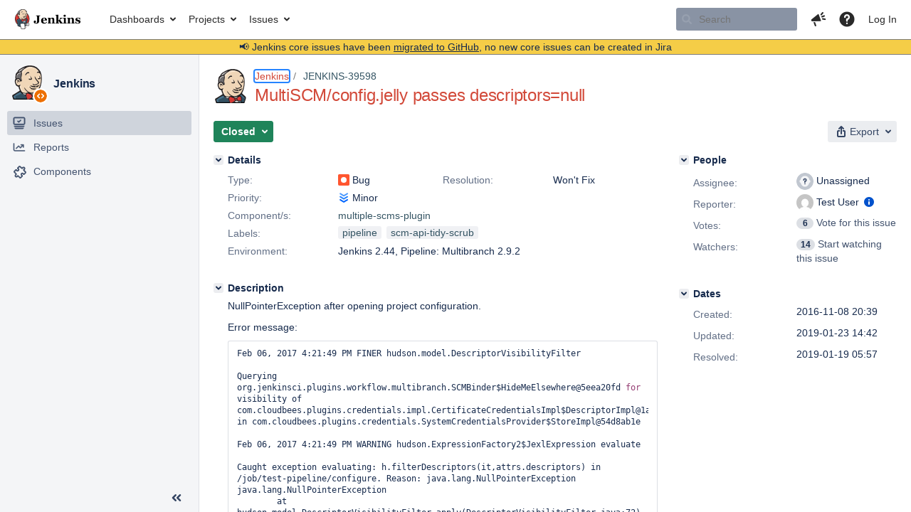

--- FILE ---
content_type: text/html;charset=UTF-8
request_url: https://issues.jenkins.io/browse/JENKINS-39598?focusedCommentId=358673&page=com.atlassian.jira.plugin.system.issuetabpanels:comment-tabpanel
body_size: 123060
content:





<!DOCTYPE html>
<html lang="en" 





 data-theme="dark:dark light:light" data-color-mode="light" >
<head>
    








<meta charset="utf-8">
<meta http-equiv="X-UA-Compatible" content="IE=Edge"/>
<meta name="application-name" content="JIRA" data-name="jira" data-version="10.3.13"><meta name="ajs-server-scheme" content="https">
<meta name="ajs-server-port" content="443">
<meta name="ajs-server-name" content="issues.jenkins.io">
<meta name="ajs-behind-proxy" content="null">
<meta name="ajs-base-url" content="https://issues.jenkins.io">
<meta name="ajs-viewissue-use-history-api" content="false">
<meta name="ajs-jira-base-url" content="https://issues.jenkins.io">
<meta name="ajs-serverRenderedViewIssue" content="true">
<meta name="ajs-dev-mode" content="false">
<meta name="ajs-context-path" content="">
<meta name="ajs-version-number" content="10.3.13">
<meta name="ajs-build-number" content="10030013">
<meta name="ajs-is-beta" content="false">
<meta name="ajs-is-rc" content="false">
<meta name="ajs-is-snapshot" content="false">
<meta name="ajs-is-milestone" content="false">
<meta name="ajs-remote-user" content="">
<meta name="ajs-remote-user-fullname" content="">
<meta name="ajs-user-locale" content="en_US">
<meta name="ajs-user-locale-group-separator" content=",">
<meta name="ajs-app-title" content="Jenkins Jira">
<meta name="ajs-keyboard-shortcuts-enabled" content="true">
<meta name="ajs-keyboard-accesskey-modifier" content="Ctrl+Alt">
<meta name="ajs-enabled-dark-features" content="[&quot;com.atlassian.jira.agile.darkfeature.editable.detailsview&quot;,&quot;com.atlassian.jira.description.bulkedit.enabled&quot;,&quot;nps.survey.inline.dialog&quot;,&quot;com.atlassian.jira.agile.darkfeature.edit.closed.sprint.enabled&quot;,&quot;jira.plugin.devstatus.phasetwo&quot;,&quot;jira.frother.reporter.field&quot;,&quot;atlassian.rest.xsrf.legacy.enabled&quot;,&quot;jira.issue.status.lozenge&quot;,&quot;com.atlassian.jira.projects.issuenavigator&quot;,&quot;jira.plugin.devstatus.phasetwo.enabled&quot;,&quot;com.atlassian.jira.config.PDL&quot;,&quot;atlassian.aui.raphael.disabled&quot;,&quot;crowd.sync.nested.groups.group.membership.changes.batching.enabled&quot;,&quot;app-switcher.new&quot;,&quot;frother.assignee.field&quot;,&quot;com.atlassian.jira.projects.ProjectCentricNavigation.Switch&quot;,&quot;jira.onboarding.cyoa&quot;,&quot;atlassian.webresource.performance.tracking.disable&quot;,&quot;com.atlassian.jira.agile.darkfeature.kanplan.enabled&quot;,&quot;com.atlassian.jira.projects.sidebar.DEFER_RESOURCES&quot;,&quot;com.atlassian.jira.config.ProjectConfig.MENU&quot;,&quot;com.atlassian.jira.agile.darkfeature.kanplan.epics.and.versions.enabled&quot;,&quot;com.atlassian.jira.agile.darkfeature.sprint.goal.enabled&quot;,&quot;com.atlassian.jira.config.BIG_PIPE_KILLSWITCH&quot;,&quot;jira.zdu.admin-updates-ui&quot;,&quot;jira.zdu.jmx-monitoring&quot;,&quot;atlassian.rest.default.to.licensed.access.enabled&quot;,&quot;mail.batching.enabled&quot;,&quot;sd.new.settings.sidebar.location.disabled&quot;,&quot;crowd.event.transformer.directory.manager.cache&quot;,&quot;jira.zdu.cluster-upgrade-state&quot;,&quot;com.atlassian.jira.email.templates.readFromJiraHome&quot;,&quot;com.atlassian.jira.agile.darkfeature.splitissue&quot;,&quot;scope.manage.subscriptions.enabled&quot;,&quot;crowd.sync.delete.user.memberships.batching.enabled&quot;,&quot;com.atlassian.jira.config.CoreFeatures.LICENSE_ROLES_ENABLED&quot;,&quot;jira.export.csv.enabled&quot;]">
<meta name="ajs-in-admin-mode" content="false">
<meta name="ajs-is-sysadmin" content="false">
<meta name="ajs-is-admin" content="false">
<meta name="ajs-outgoing-mail-enabled" content="false">
<meta name="ajs-archiving-enabled" content="true">
<meta name="ajs-date-relativize" content="true">
<meta name="ajs-date-time" content="HH:mm">
<meta name="ajs-date-day" content="EEEE HH:mm">
<meta name="ajs-date-dmy" content="yyyy-MM-dd">
<meta name="ajs-date-complete" content="yyyy-MM-dd HH:mm">
<meta name="ajs-use-iso8601" content="true">
<script type="text/javascript">var AJS=AJS||{};AJS.debug=true;</script>


    
<meta id="atlassian-token" name="atlassian-token" content="B5BF-G2S8-8N2K-SZ3R_02fe73724b44908e127722ba729816301d64d7b6_lout">



<link rel="shortcut icon" href="/s/mektj2/10030013/pqds97/_/images/logos/favicons/fav-jsw.png">


    





    <style>
        html:not([data-theme]),
        html[data-color-mode="dark"][data-theme~="dark:light"],
        html[data-color-mode="light"][data-theme~="light:light"],
        html[data-color-mode="light"][data-theme~="light:original"] {
    --jira-custom-logo-content: url(/s/mektj2/10030013/pqds97/_/jira-logo-scaled.png);--jira-color-gadgetcolor1: #355564;
--jira-color-gadgetcolor2: #d24939;
--jira-color-gadgetcolor3: #ff8b00;
--jira-color-gadgetcolor4: #00875a;
--jira-color-gadgetcolor5: #00a3bf;
--jira-color-gadgetcolor6: #6554c0;
--jira-color-gadgetcolor7: #5e6c84;
--jira-color-heroButtonBaseBGColour: #f0d6b7;
--jira-color-heroButtonTextColour: #292929;
--jira-color-menuBackgroundColour: #cfb89d;
--jira-color-menuSeparatorColour: #dfe1e6;
--jira-color-menuTxtColour: #292929;
--jira-color-textActiveLinkColour: #d24939;
--jira-color-textHeadingColour: #d24939;
--jira-color-textLinkColour: #355564;
--jira-color-topBackgroundColour: #ffffff;
--jira-color-topHighlightColor: #cfb89d;
--jira-color-topSeparatorBackgroundColor: #7d7d7d;
--jira-color-topTextHighlightColor: #292929;
--jira-color-topTxtColour: #292929;

        }
        html[data-color-mode="dark"] {
    --jira-custom-logo-content: url(/s/mektj2/10030013/pqds97/_/jira-logo-dark-scaled.png);--jira-color-gadgetcolor1: var(--ds-background-brand-bold);
--jira-color-gadgetcolor2: var(--ds-background-danger-bold);
--jira-color-gadgetcolor3: var(--ds-background-accent-orange-subtler-pressed);
--jira-color-gadgetcolor4: var(--ds-background-accent-green-bolder-hovered);
--jira-color-gadgetcolor5: var(--ds-background-accent-teal-bolder);
--jira-color-gadgetcolor6: var(--ds-background-accent-purple-bolder-hovered);
--jira-color-gadgetcolor7: var(--ds-background-accent-gray-bolder);
--jira-color-heroButtonBaseBGColour: var(--ds-background-brand-bold);
--jira-color-heroButtonTextColour: var(--ds-text-inverse);
--jira-color-menuBackgroundColour: var(--ds-surface-overlay-hovered);
--jira-color-menuSeparatorColour: var(--ds-border);
--jira-color-menuTxtColour: var(--ds-text-subtlest);
--jira-color-textActiveLinkColour: var(--ds-link-pressed);
--jira-color-textHeadingColour: var(--ds-text);
--jira-color-textLinkColour: var(--ds-link);
--jira-color-topBackgroundColour: var(--ds-surface);
--jira-color-topHighlightColor: var(--ds-surface-hovered);
--jira-color-topSeparatorBackgroundColor: var(--ds-border);
--jira-color-topTextHighlightColor: var(--ds-text-subtle);
--jira-color-topTxtColour: var(--ds-text-subtle);

        }
        #header > .aui-header .aui-header-logo img {
            content: var(--jira-custom-logo-content);
        }
    </style>
    

<script>window.contextPath = '';</script>
<script data-wrm-key="flush-app-header-early-inline-resources,jira.webresources:resource-phase-checkpoint-init" data-wrm-batch-type="context" data-initially-rendered>
!function(){"use strict";function t(t){return/^([1-9]\d*)$/.test(t)}var e=[{left:10,width:24},{left:30,width:70},{left:106,width:92},{left:204,width:92},{left:302,width:92},{left:400,width:92},{left:498,width:70},{left:1426,width:170},{left:1616,width:24},{left:1660,width:24},{left:1704,width:24},{left:1748,width:24}],i=window.innerWidth;try{var r=localStorage.getItem("jira-app-header-skeleton-dimensions");if("string"==typeof r&&r.length>=2){var n=JSON.parse(r);!function(e){var i=e.headerDimensions,r=e.headerWidth;if(!(Array.isArray(i)&&i.length>0&&t(r)))throw"Invalid data";e.headerDimensions=function(e){e.forEach((function(i,r){if(!t(parseInt(i.width))||!t(parseInt(i.left)))throw"Invalid data";e[r].width=parseInt(e[r].width);e[r].left=parseInt(e[r].left)}));return e}(i);e.headerWidth=parseInt(r)}(n);e=n.headerDimensions;i=n.headerWidth}}catch(t){console.error(t)}window.__jiraAppHeaderSkeleton={headerSvg:function(t,e,i,r,n){var d=document.createElement("div"),a=document.createElement("mask");a.setAttribute("id",r);var h=document.createElement("defs");h.appendChild(a);d.appendChild(h);t.forEach((function(n,h){var l=t[h].left;e(l,"8",t[h].width,"24","#556E9E","2",r,a);e(l,"8",t[h].width,"24","#dadada","2",r,d,i)}));n(a);return d.innerHTML}(e,(function(t,e,i,r,n,d,a,h,l){var s=document.createElementNS("http://www.w3.org/2000/svg","rect");s.setAttribute("x",t);s.setAttribute("y",e);s.setAttribute("width",i);s.setAttribute("height",r);s.setAttribute("fill",n);s.setAttribute("rx",d);l&&s.setAttribute("mask",l);h.appendChild(s)}),"url(#other-element)","other-element",(function(t){var e=document.createElementNS("http://www.w3.org/2000/svg","rect");e.setAttribute("width","140");e.setAttribute("height","35");e.setAttribute("fill","hsla(200,0%,10%,.2)");e.setAttribute("id","mask");t.appendChild(e)})),headerWidth:i}}();
window.__resourcePhaseCheckpointResolvers={resolveDeferPhaseCheckpoint:null,resolveInteractionPhaseCheckpoint:null};if(window.performance&&window.performance.mark){window.DeferScripts||(window.DeferScripts={});window.DeferScripts.totalClicks=0;window.DeferScripts.totalKeydowns=0;window.DeferScripts.clickListener=function(){"use strict";window.DeferScripts.totalClicks+=1};window.addEventListener("click",window.DeferScripts.clickListener);window.DeferScripts.keydownListener=function(){"use strict";window.DeferScripts.totalKeydowns+=1};window.addEventListener("keydown",window.DeferScripts.keydownListener)}window.resourcePhaseCheckpoint=Object.freeze({defer:new Promise((function(e){"use strict";window.__resourcePhaseCheckpointResolvers.resolveDeferPhaseCheckpoint=e})),interaction:new Promise((function(e){"use strict";window.__resourcePhaseCheckpointResolvers.resolveInteractionPhaseCheckpoint=e}))});Object.freeze(window.__resourcePhaseCheckpointResolvers);
</script>
<script>
window.WRM=window.WRM||{};window.WRM._unparsedData=window.WRM._unparsedData||{};window.WRM._unparsedErrors=window.WRM._unparsedErrors||{};
WRM._unparsedData["project-key"]="\u0022JENKINS\u0022";
WRM._unparsedData["project-name"]="\u0022Jenkins\u0022";
WRM._unparsedData["projectType"]="\u0022software\u0022";
WRM._unparsedData["jira.request.correlation-id"]="\u0022fb098c991f1b5a\u0022";
WRM._unparsedData["com.atlassian.jira.jira-projects-issue-navigator:project-filters"]="[]";
WRM._unparsedData["com.atlassian.jira.jira-projects-issue-navigator:can-create-issues"]="false";
WRM._unparsedData["com.atlassian.jira.jira-projects-issue-navigator:default-filter-priority"]="[\u0022allopenissues\u0022,\u0022allissues\u0022]";
WRM._unparsedData["project-type"]="\u0022software\u0022";
WRM._unparsedData["com.atlassian.jira.jira-projects-issue-navigator:can-manage-filters"]="false";
WRM._unparsedData["projectKey"]="\u0022JENKINS\u0022";
WRM._unparsedData["project-id"]="10172";
WRM._unparsedData["com.atlassian.jira.jira-projects-issue-navigator:generic-filters"]="[{\u0022id\u0022:\u0022allissues\u0022,\u0022jql\u0022:\u0022project = \u005C\u0022{0}\u005C\u0022 ORDER BY {1}\u0022,\u0022defaultOrderby\u0022:\u0022created DESC\u0022,\u0022label\u0022:\u0022All issues\u0022,\u0022requiresUser\u0022:false,\u0022supportsInlineIssueCreate\u0022:true,\u0022fields\u0022:[]},{\u0022id\u0022:\u0022allopenissues\u0022,\u0022jql\u0022:\u0022project = \u005C\u0022{0}\u005C\u0022 AND resolution = Unresolved ORDER BY {1}\u0022,\u0022defaultOrderby\u0022:\u0022priority DESC, updated DESC\u0022,\u0022label\u0022:\u0022Open issues\u0022,\u0022requiresUser\u0022:false,\u0022supportsInlineIssueCreate\u0022:true,\u0022fields\u0022:[\u0022resolution\u0022]},{\u0022id\u0022:\u0022doneissues\u0022,\u0022jql\u0022:\u0022project = \u005C\u0022{0}\u005C\u0022 AND statusCategory = Done ORDER BY {1}\u0022,\u0022defaultOrderby\u0022:\u0022updated DESC\u0022,\u0022label\u0022:\u0022Done issues\u0022,\u0022requiresUser\u0022:false,\u0022supportsInlineIssueCreate\u0022:false,\u0022fields\u0022:[\u0022status\u0022]},{\u0022id\u0022:\u0022recentlyviewed\u0022,\u0022jql\u0022:\u0022project = \u005C\u0022{0}\u005C\u0022 AND issuekey in issueHistory() ORDER BY {1}\u0022,\u0022defaultOrderby\u0022:\u0022lastViewed DESC\u0022,\u0022label\u0022:\u0022Viewed recently\u0022,\u0022requiresUser\u0022:false,\u0022supportsInlineIssueCreate\u0022:true,\u0022fields\u0022:[\u0022issuekey\u0022]},{\u0022id\u0022:\u0022addedrecently\u0022,\u0022jql\u0022:\u0022project = \u005C\u0022{0}\u005C\u0022 AND created \u003e= -1w ORDER BY {1}\u0022,\u0022defaultOrderby\u0022:\u0022created DESC\u0022,\u0022label\u0022:\u0022Created recently\u0022,\u0022requiresUser\u0022:false,\u0022supportsInlineIssueCreate\u0022:true,\u0022fields\u0022:[\u0022created\u0022]},{\u0022id\u0022:\u0022resolvedrecently\u0022,\u0022jql\u0022:\u0022project = \u005C\u0022{0}\u005C\u0022 AND resolutiondate \u003e= -1w ORDER BY {1}\u0022,\u0022defaultOrderby\u0022:\u0022updated DESC\u0022,\u0022label\u0022:\u0022Resolved recently\u0022,\u0022requiresUser\u0022:false,\u0022supportsInlineIssueCreate\u0022:false,\u0022fields\u0022:[\u0022resolutiondate\u0022]},{\u0022id\u0022:\u0022updatedrecently\u0022,\u0022jql\u0022:\u0022project = \u005C\u0022{0}\u005C\u0022 AND updated \u003e= -1w ORDER BY {1}\u0022,\u0022defaultOrderby\u0022:\u0022updated DESC\u0022,\u0022label\u0022:\u0022Updated recently\u0022,\u0022requiresUser\u0022:false,\u0022supportsInlineIssueCreate\u0022:true,\u0022fields\u0022:[\u0022updated\u0022]}]";
WRM._unparsedData["projectId"]="10172";
if(window.WRM._dataArrived)window.WRM._dataArrived();</script>
<script src="/s/d41d8cd98f00b204e9800998ecf8427e-CDN/mektj2/10030013/pqds97/1.0/_/download/batch/jira.webresources:almond/jira.webresources:almond.js" data-wrm-key="jira.webresources:almond" data-wrm-batch-type="resource" data-initially-rendered></script>
<script src="/s/d41d8cd98f00b204e9800998ecf8427e-CDN/mektj2/10030013/pqds97/7.2.2/_/download/batch/com.atlassian.plugins.atlassian-plugins-webresource-plugin:root/com.atlassian.plugins.atlassian-plugins-webresource-plugin:root.js" data-wrm-key="com.atlassian.plugins.atlassian-plugins-webresource-plugin:root" data-wrm-batch-type="resource" data-initially-rendered></script>
<script src="/s/d41d8cd98f00b204e9800998ecf8427e-CDN/mektj2/10030013/pqds97/7.2.2/_/download/batch/com.atlassian.plugins.atlassian-plugins-webresource-plugin:format/com.atlassian.plugins.atlassian-plugins-webresource-plugin:format.js" data-wrm-key="com.atlassian.plugins.atlassian-plugins-webresource-plugin:format" data-wrm-batch-type="resource" data-initially-rendered></script>
<script src="/s/d41d8cd98f00b204e9800998ecf8427e-CDN/mektj2/10030013/pqds97/1.0/_/download/batch/jira.webresources:event-deferrer/jira.webresources:event-deferrer.js" data-wrm-key="jira.webresources:event-deferrer" data-wrm-batch-type="resource" data-initially-rendered></script>
<script src="/s/d41d8cd98f00b204e9800998ecf8427e-CDN/mektj2/10030013/pqds97/1.0/_/download/batch/jira.webresources:auto-theme-handler/jira.webresources:auto-theme-handler.js" data-wrm-key="jira.webresources:auto-theme-handler" data-wrm-batch-type="resource" data-initially-rendered></script>
<script>
window.WRM=window.WRM||{};window.WRM._unparsedData=window.WRM._unparsedData||{};window.WRM._unparsedErrors=window.WRM._unparsedErrors||{};
WRM._unparsedData["com.atlassian.jira.plugins.jira-wiki-editor:wiki-editor-resources.help-data"]="{\u0022showHelp\u0022:true,\u0022editorDocumentationUrl\u0022:[\u0022https://docs.atlassian.com/jira/jcore-docs-103/Visual+editing\u0022],\u0022editorDocumentationTitle\u0022:[\u0022Show me documentation for the visual editor\u0022]}";
WRM._unparsedData["com.atlassian.jira.jira-projects-issue-navigator:projectKeyPatternDataProvider.projectKeyPattern"]="{\u0022projectkeypattern\u0022:\u0022([A-Z][A-Z0-9]+)\u0022}";
WRM._unparsedData["com.atlassian.plugins.helptips.jira-help-tips:help-tip-manager.JiraHelpTipData"]="{\u0022anonymous\u0022:true}";
WRM._unparsedData["com.atlassian.jira.jira-view-issue-plugin:controller-subtasks.controller.subtasks.parameters"]="{\u0022url\u0022:\u0022/rest/api/2/issue/{issueId}/subtask/move\u0022}";
WRM._unparsedData["com.atlassian.jira.jira-quick-edit-plugin:create-issue-data.data"]="{\u0022configurableSystemFieldIds\u0022:[\u0022description\u0022]}";
WRM._unparsedData["com.atlassian.jira.plugins.jira-dnd-attachment-plugin:dnd-issue-drop-zone.thumbnail-mime-types"]="\u0022image/png,image/vnd.wap.wbmp,image/x-png,image/jpeg,image/bmp,image/gif\u0022";
WRM._unparsedData["com.atlassian.jira.jira-header-plugin:newsletter-signup-tip-init.newsletterSignup"]="{\u0022signupDescription\u0022:\u0022Get updates, inspiration and best practices from the team behind Jira.\u0022,\u0022formUrl\u0022:\u0022https://www.atlassian.com/apis/exact-target/{0}/subscribe?mailingListId=1401671\u0022,\u0022signupTitle\u0022:\u0022Sign up!\u0022,\u0022signupId\u0022:\u0022newsletter-signup-tip\u0022,\u0022showNewsletterTip\u0022:false}";
WRM._unparsedData["jira.core:dateFormatProvider.allFormats"]="{\u0022dateFormats\u0022:{\u0022meridiem\u0022:[\u0022AM\u0022,\u0022PM\u0022],\u0022eras\u0022:[\u0022BC\u0022,\u0022AD\u0022],\u0022months\u0022:[\u0022January\u0022,\u0022February\u0022,\u0022March\u0022,\u0022April\u0022,\u0022May\u0022,\u0022June\u0022,\u0022July\u0022,\u0022August\u0022,\u0022September\u0022,\u0022October\u0022,\u0022November\u0022,\u0022December\u0022],\u0022monthsShort\u0022:[\u0022Jan\u0022,\u0022Feb\u0022,\u0022Mar\u0022,\u0022Apr\u0022,\u0022May\u0022,\u0022Jun\u0022,\u0022Jul\u0022,\u0022Aug\u0022,\u0022Sep\u0022,\u0022Oct\u0022,\u0022Nov\u0022,\u0022Dec\u0022],\u0022weekdaysShort\u0022:[\u0022Sun\u0022,\u0022Mon\u0022,\u0022Tue\u0022,\u0022Wed\u0022,\u0022Thu\u0022,\u0022Fri\u0022,\u0022Sat\u0022],\u0022weekdays\u0022:[\u0022Sunday\u0022,\u0022Monday\u0022,\u0022Tuesday\u0022,\u0022Wednesday\u0022,\u0022Thursday\u0022,\u0022Friday\u0022,\u0022Saturday\u0022]},\u0022lookAndFeelFormats\u0022:{\u0022relativize\u0022:\u0022true\u0022,\u0022time\u0022:\u0022HH:mm\u0022,\u0022day\u0022:\u0022EEEE HH:mm\u0022,\u0022dmy\u0022:\u0022yyyy-MM-dd\u0022,\u0022complete\u0022:\u0022yyyy-MM-dd HH:mm\u0022}}";
WRM._unparsedData["com.atlassian.jira.jira-quick-edit-plugin:license-type.data"]="{\u0022isDcLicense\u0022:true}";
WRM._unparsedData["com.atlassian.jira.plugins.jira-dnd-attachment-plugin:dnd-issue-drop-zone.upload-limit"]="\u002210485760\u0022";
WRM._unparsedData["com.atlassian.jira.plugins.jira-wiki-editor:wiki-editor-thumbnails.thumbnails-allowed"]="true";
WRM._unparsedData["jira.core:user-message-flags-data.adminLockout"]="{}";
WRM._unparsedData["jira.core:default-comment-security-level-data.DefaultCommentSecurityLevelHelpLink"]="{\u0022extraClasses\u0022:\u0022default-comment-level-help\u0022,\u0022title\u0022:\u0022Commenting on an Issue\u0022,\u0022url\u0022:\u0022https://docs.atlassian.com/jira/jcore-docs-103/Editing+and+collaborating+on+issues#Editingandcollaboratingonissues-restrictacomment\u0022,\u0022isLocal\u0022:false}";
WRM._unparsedData["jira.core:feature-flags-data.feature-flag-data"]="{\u0022enabled-feature-keys\u0022:[\u0022com.atlassian.jira.agile.darkfeature.editable.detailsview\u0022,\u0022com.atlassian.jira.description.bulkedit.enabled\u0022,\u0022nps.survey.inline.dialog\u0022,\u0022com.atlassian.jira.agile.darkfeature.edit.closed.sprint.enabled\u0022,\u0022jira.plugin.devstatus.phasetwo\u0022,\u0022jira.frother.reporter.field\u0022,\u0022atlassian.rest.xsrf.legacy.enabled\u0022,\u0022jira.issue.status.lozenge\u0022,\u0022com.atlassian.jira.projects.issuenavigator\u0022,\u0022jira.plugin.devstatus.phasetwo.enabled\u0022,\u0022com.atlassian.jira.config.PDL\u0022,\u0022atlassian.aui.raphael.disabled\u0022,\u0022crowd.sync.nested.groups.group.membership.changes.batching.enabled\u0022,\u0022app-switcher.new\u0022,\u0022frother.assignee.field\u0022,\u0022com.atlassian.jira.projects.ProjectCentricNavigation.Switch\u0022,\u0022jira.onboarding.cyoa\u0022,\u0022atlassian.webresource.performance.tracking.disable\u0022,\u0022com.atlassian.jira.agile.darkfeature.kanplan.enabled\u0022,\u0022com.atlassian.jira.projects.sidebar.DEFER_RESOURCES\u0022,\u0022com.atlassian.jira.config.ProjectConfig.MENU\u0022,\u0022com.atlassian.jira.agile.darkfeature.kanplan.epics.and.versions.enabled\u0022,\u0022com.atlassian.jira.agile.darkfeature.sprint.goal.enabled\u0022,\u0022com.atlassian.jira.config.BIG_PIPE_KILLSWITCH\u0022,\u0022jira.zdu.admin-updates-ui\u0022,\u0022jira.zdu.jmx-monitoring\u0022,\u0022atlassian.rest.default.to.licensed.access.enabled\u0022,\u0022mail.batching.enabled\u0022,\u0022sd.new.settings.sidebar.location.disabled\u0022,\u0022crowd.event.transformer.directory.manager.cache\u0022,\u0022jira.zdu.cluster-upgrade-state\u0022,\u0022com.atlassian.jira.email.templates.readFromJiraHome\u0022,\u0022com.atlassian.jira.agile.darkfeature.splitissue\u0022,\u0022scope.manage.subscriptions.enabled\u0022,\u0022crowd.sync.delete.user.memberships.batching.enabled\u0022,\u0022com.atlassian.jira.config.CoreFeatures.LICENSE_ROLES_ENABLED\u0022,\u0022jira.export.csv.enabled\u0022],\u0022feature-flag-states\u0022:{\u0022com.atlassian.jira.use.same.site.none.for.xsrf.token.cookie\u0022:true,\u0022com.atlassian.jira.leaked.all.anonymous.access\u0022:true,\u0022com.atlassian.jira.in.product.diagnostics.extended.logging\u0022:false,\u0022com.atlassian.jira.agile.darkfeature.handle.ug.usernames\u0022:true,\u0022com.atlassian.jira.security.rest.menu.anonymous.access.denied\u0022:true,\u0022com.atlassian.jira.mailHandlerImapMessageQueryLegacy\u0022:false,\u0022com.atlassian.diagnostics.scheduler.monitor\u0022:true,\u0022com.atlassian.jira.webhookEventsAsyncProcessing\u0022:false,\u0022jira.customfields.dual.list.box\u0022:true,\u0022com.atlassian.jira.serAllowShareWithNonMember\u0022:true,\u0022com.atlassian.jira.diagnostics.perflog\u0022:true,\u0022com.atlassian.jira.dbr\u0022:true,\u0022com.atlassian.jira.bc.user.search.MeasuringUserPickerSearchService\u0022:false,\u0022com.atlassian.jira.agile.darkfeature.legacy.epic.picker\u0022:false,\u0022a4j.automation.archive.issue\u0022:true,\u0022a4j.automation.secrets.encryption\u0022:true,\u0022com.atlassian.jira.issuetable.move.links.hidden\u0022:true,\u0022jira.renderer.consider.variable.format\u0022:true,\u0022jira.no.frother.multiuserpicker.field\u0022:false,\u0022com.atlassian.jira.plugin.issuenavigator.jql.autocomplete.eagerlyLoaded\u0022:false,\u0022com.atlassian.jira.user.dbIdBasedKeyGenerationStrategy\u0022:true,\u0022com.atlassian.portfolio.dcBundling\u0022:true,\u0022com.atlassian.jira.rest.enable.new.session.creation.endpoint\u0022:true,\u0022com.atlassian.jira.agile.darkfeature.lexorank.local.repair.feature\u0022:true,\u0022com.atlassian.jira.description.bulkedit\u0022:true,\u0022com.atlassian.jira.async.webhooks.user.context.propagation\u0022:true,\u0022com.atlassian.jira.sharedEntityEditRights\u0022:true,\u0022com.atlassian.jira.agile.darkfeature.sprint.goal\u0022:true,\u0022com.atlassian.jira.thumbnailsDeferredGeneration\u0022:true,\u0022jira.cluster.monitoring.show.offline.nodes\u0022:true,\u0022com.atlassian.jira.projects.ProjectCentricNavigation.ProjectShortcutOrder\u0022:true,\u0022com.atlassian.jira.commentReactions\u0022:true,\u0022data.pipeline.feature.jira.issue.links.export\u0022:true,\u0022com.atlassian.jira.web.action.admin.integrity.checker.task.cleanup\u0022:true,\u0022com.atlassian.jira.fixedCommentDeletionNotifications\u0022:true,\u0022com.atlassian.jira.allThumbnailsDeferred\u0022:false,\u0022com.atlassian.jira.plugin.issuenavigator.filtersUxImprovment\u0022:true,\u0022com.atlassian.jira.agile.darkfeature.kanplan.epics.and.versions\u0022:true,\u0022com.atlassian.jira.jsd.mobile\u0022:true,\u0022jira.customfields.cleanup.identification\u0022:true,\u0022data.pipeline.feature.jira.all.exportable.custom.fields\u0022:true,\u0022com.atlassian.jira.agile.darkfeature.boards.find.on.board.sprint.optimized\u0022:true,\u0022com.atlassian.jira.in.product.diagnostics.wip\u0022:false,\u0022com.atlassian.jira.defaultValuesForSystemFields\u0022:true,\u0022jira.dc.cleanup.cluser.tasks\u0022:true,\u0022jira.customfields.bulk.delete\u0022:true,\u0022mail.batching.override.core\u0022:true,\u0022com.atlassian.jira.issues.archiving.filters\u0022:false,\u0022com.atlassian.jira.security.project.type.endpoint.block.anonymous.access\u0022:false,\u0022com.atlassian.jira.agile.darkfeature.lexorank.local.repair.process.sync\u0022:false,\u0022jira.security.csp.sandbox\u0022:true,\u0022a4j.automation.app.role.check\u0022:true,\u0022com.atlassian.jira.agile.darkfeature.synced.sprints\u0022:false,\u0022com.atlassian.jira.initialwatchers\u0022:false,\u0022com.atlassian.jira.returnDefaultAvatarsForBrokenAvatars\u0022:true,\u0022com.atlassian.jira.theme.switcher\u0022:true,\u0022com.atlassian.jira.agile.darkfeature.sprint.auto.management\u0022:true,\u0022jira.jql.suggestrecentfields\u0022:false,\u0022com.atlassian.jira.gdpr.rtbf\u0022:true,\u0022com.atlassian.jira.ignoreBrowseUsersPermissionsInUserPickers\u0022:true,\u0022com.atlassian.jira.issue.comments.updateIssueObjectBeforeEventTrigger\u0022:true,\u0022com.atlassian.jira.smtp.transport.cache\u0022:true,\u0022com.atlassian.jira.security.xsrf.session.token\u0022:true,\u0022a4j.automation.assets.cf.scoped.search\u0022:true,\u0022com.atlassian.jira.rest.search.filter.user.input.preserve\u0022:true,\u0022com.atlassian.jira.security.project.admin.revoke.with.application.access\u0022:true,\u0022com.atlassian.jiranomenclature\u0022:true,\u0022a4j.automation.permissions.check\u0022:true,\u0022com.atlassian.jira.agile.darkfeature.kanplan\u0022:true,\u0022com.atlassian.jira.agile.darkfeature.boards.find.on.board\u0022:true,\u0022com.atlassian.diagnostics.http.monitor\u0022:true,\u0022com.atlassian.jira.agile.darkfeature.future.sprint.dates\u0022:true,\u0022com.atlassian.jira.agile.darkfeature.complete.sprint.in.backlog\u0022:true,\u0022jira.customfields.paginated.ui\u0022:true,\u0022com.atlassian.jira.filtersAndDashboardsShareableWithAllGroupsAndRoles\u0022:true,\u0022com.atlassian.jira.in.product.diagnostics\u0022:true,\u0022com.atlassian.jira.agile.darkfeature.edit.closed.sprint\u0022:true,\u0022a4j.automation.strict.permission.check\u0022:true,\u0022jira.create.linked.issue\u0022:true,\u0022jira.customfields.configure.modern.ui\u0022:false,\u0022com.atlassian.jira.send.email.notifications.with.images.attached\u0022:true,\u0022com.atlassian.jira.backups.storage.configurable\u0022:true,\u0022jira.sal.host.connect.accessor.existing.transaction.will.create.transactions\u0022:true,\u0022com.atlassian.jira.security.csv.export.injection.protection\u0022:true,\u0022a4j.audit.log.export.optimization\u0022:true,\u0022a4j.automation.sla.threshold.breach\u0022:true,\u0022external.links.new.window\u0022:true,\u0022jira.jql.smartautoselectfirst\u0022:false,\u0022jira.jql.membersof.ignoreGlobalPermissionsForAnonymous\u0022:false,\u0022jira.create.linked.issue.show.all.fields\u0022:true,\u0022data.pipeline.feature.jira.issue.history.export\u0022:true,\u0022jira.webactions.request.method.recognition\u0022:true,\u0022jira.richeditor.bidi.warning\u0022:true,\u0022jira.mandatory.quick.edit.setup.fields.override\u0022:true,\u0022com.atlassian.jira.lazyload.activity.tabs\u0022:true,\u0022mail.batching\u0022:true,\u0022com.atlassian.jira.safeguards\u0022:true,\u0022com.atlassian.jira.issue.index.db.filter.out.archive.issues\u0022:true,\u0022com.atlassian.jira.agile.darkfeature.lexorank.local.repair.process\u0022:true,\u0022com.atlassian.jira.xml.deserializerAllowlist\u0022:true,\u0022com.atlassian.jira.privateEntitiesEditable\u0022:true,\u0022com.atlassian.jira.cfoIncludeArchivedIssuesAndAlwaysKeepContext\u0022:true,\u0022a4j.automation.fields.fallback.to.default.locale\u0022:true,\u0022jira.priorities.per.project.edit.default\u0022:false,\u0022com.atlassian.jira.projectArchivedIssuesAreMarkedInIssueTable\u0022:true,\u0022com.atlassian.jira.agile.darkfeature.issues.in.epic.details.view\u0022:true,\u0022a4j.automation.stale.entry.update\u0022:true,\u0022com.atlassian.jira.attachments.storage.configurable\u0022:true,\u0022com.atlassian.jira.plugin.issuenavigator.anonymousPreventCfData\u0022:false,\u0022jira.priorities.per.project.jsd\u0022:true,\u0022com.atlassian.jira.safeguards.email.notifications\u0022:true,\u0022com.atlassian.jira.agile.darkfeature.rapid.boards.bands\u0022:true,\u0022com.atlassian.jira.search.api\u0022:false,\u0022com.atlassian.jira.agile.darkfeature.flexible.boards\u0022:true,\u0022com.atlassian.jira.agile.darkfeature.sprint.picker.allsprints.suggestion\u0022:true,\u0022com.atlassian.jira.agile.darkfeature.epic.validate.visibility\u0022:true,\u0022a4j.automation.telemetry\u0022:true,\u0022data.pipeline.feature.jira.issue.rank.export\u0022:true,\u0022data.pipeline.feature.jira.jsm.approvals.export\u0022:true,\u0022com.atlassian.jira.accessibility.personal.settings\u0022:true,\u0022mail.batching.create.section.cf\u0022:true,\u0022instance.optimizer.safeguard.notification\u0022:true,\u0022com.atlassian.jira.send.email.notifications.to.user.without.application.access\u0022:false,\u0022com.atlassian.mail.server.managers.hostname.verification\u0022:true,\u0022com.atlassian.diagnostics.monitors\u0022:true,\u0022com.atlassian.jira.upgrade.startup.fix.index\u0022:true,\u0022com.atlassian.jira.cacheResource\u0022:false,\u0022com.atlassian.jira.plugin.rovo.disable.journal.on.plugin.restart\u0022:true,\u0022com.atlassian.jira.pin.comments\u0022:true,\u0022a4j.automation.rule.insights\u0022:true,\u0022jira.redirect.anonymous.404.errors\u0022:true,\u0022com.atlassian.jira.security.resolution.page.endpoint.block.anonymous.access\u0022:false,\u0022com.atlassian.jira.issuetable.draggable\u0022:true,\u0022data.pipeline.feature.jira.jsm.canned.responses.export\u0022:true,\u0022com.atlassian.diagnostics.operating.system.monitor\u0022:false,\u0022a4j.automation.secret.upgrade.ao.prerequisites\u0022:true,\u0022com.atlassian.analytics.essential.supported\u0022:true,\u0022com.atlassian.jira.attachments.generate.unique.suffix\u0022:true,\u0022com.atlassian.jira.agile.darkfeature.kanban.hide.old.done.issues\u0022:true,\u0022jira.version.based.node.reindex.service\u0022:true,\u0022com.atlassian.jira.cluster.message.cleaning.service\u0022:true,\u0022com.atlassian.jira.agile.darkfeature.backlog.showmore\u0022:true,\u0022com.atlassian.diagnostics.database.monitor\u0022:true,\u0022com.atlassian.jira.quick.search.mode.settable\u0022:true,\u0022com.atlassian.jira.agile.darkfeature.sprint.plan\u0022:false,\u0022com.atlassian.diagnostics.garbage.collection.monitor\u0022:true,\u0022a4j.automation.lookupissue\u0022:true,\u0022com.atlassian.gadgets.dark.theme.support\u0022:true,\u0022jira.jql.membersof.ignoreGlobalPermissionsForLoggedUsers\u0022:false,\u0022com.atlassian.jira.safeguards.work.in.progress\u0022:false,\u0022com.atlassian.jira.commentStickyFooter\u0022:true,\u0022com.atlassian.diagnostics.automationqueue.monitor\u0022:true,\u0022a4j.automation.disabled.rule.component.validation\u0022:true,\u0022com.atlassian.jira.security.LegacyJiraTypeResolver.WARN_ONLY\u0022:false,\u0022data.pipeline.feature.jira.schema.version.2\u0022:true,\u0022com.atlassian.jira.issues.archiving.browse\u0022:true,\u0022com.atlassian.jira.agile.darkfeature.velocity.sprint.picker\u0022:false,\u0022jira.instrumentation.laas\u0022:false,\u0022com.atlassian.jira.security.ChartUtils.browse.projects.permission.check\u0022:false,\u0022com.atlassian.jira.security.text.gadget.output.sanitization\u0022:true,\u0022data.pipeline.feature.jira.jsm.kb.stats.events.export\u0022:true,\u0022mail.batching.user.notification\u0022:true,\u0022com.atlassian.diagnostics.jql.monitor\u0022:true,\u0022com.atlassian.portfolio.permission.check.for.permissions\u0022:true,\u0022com.atlassian.jira.agile.darkfeature.dataonpageload\u0022:true,\u0022com.atlassian.jira.issue.watchers.filterUsersWithoutProjectAccess\u0022:true,\u0022jira.webactions.request.method.dependent.xsrf.checks\u0022:true,\u0022data.pipeline.feature.jira.archived.issue.export\u0022:false,\u0022com.atlassian.jira.projects.per.project.permission.query\u0022:true,\u0022com.atlassian.jira.issues.archiving\u0022:true,\u0022jira.priorities.per.project\u0022:true,\u0022index.use.snappy\u0022:true}}";
WRM._unparsedData["jira.core:terminology-data.terminology"]="{\u0022terminologyEntries\u0022:[{\u0022originalName\u0022:\u0022sprint\u0022,\u0022originalNamePlural\u0022:\u0022sprints\u0022,\u0022newName\u0022:\u0022sprint\u0022,\u0022newNamePlural\u0022:\u0022sprints\u0022,\u0022isDefault\u0022:true},{\u0022originalName\u0022:\u0022epic\u0022,\u0022originalNamePlural\u0022:\u0022epics\u0022,\u0022newName\u0022:\u0022epic\u0022,\u0022newNamePlural\u0022:\u0022epics\u0022,\u0022isDefault\u0022:true}],\u0022isTerminologyActive\u0022:false}";
WRM._unparsedData["jira.core:avatar-picker-data.data"]="{}";
WRM._unparsedData["archivingProjectHelpUrl"]="\u0022https://docs.atlassian.com/jira/jadm-docs-103/Archiving+a+project\u0022";
WRM._unparsedData["archivingIssueHelpUrl"]="\u0022https://docs.atlassian.com/jira/jadm-docs-103/Archiving+an+issue\u0022";
WRM._unparsedData["com.atlassian.analytics.analytics-client:programmatic-analytics-init.programmatic-analytics-data-provider"]="false";
WRM._unparsedData["com.atlassian.plugins.atlassian-plugins-webresource-plugin:context-path.context-path"]="\u0022\u0022";
WRM._unparsedData["com.atlassian.analytics.analytics-client:policy-update-init.policy-update-data-provider"]="false";
WRM._unparsedData["com.atlassian.jira.jira-header-plugin:dismissedFlags.flags"]="{\u0022dismissed\u0022:[]}";
WRM._unparsedData["com.atlassian.jira.jira-issue-nav-components:issueviewer.features"]="{\u0022rteEnabled\u0022:true}";
WRM._unparsedData["com.atlassian.jira.jira-projects-issue-navigator:server-rendered"]="true";
WRM._unparsedData["com.atlassian.jira.project-templates-plugin:project-templates-plugin-resources.ptAnalyticsData"]="{\u0022instanceCreatedDate\u0022:\u00222011-01-28\u0022}";
if(window.WRM._dataArrived)window.WRM._dataArrived();</script>
<link rel="stylesheet" href="/s/1eb27fa322f804b30470c7604ebb3c43-CDN/mektj2/10030013/pqds97/5b9916e1070752afd62d3e545273d823/_/download/contextbatch/css/_super,-flush-app-header-early-inline-resources,-com.atlassian.plugins.atlassian-plugins-webresource-plugin:i18n,-jira.webresources:auto-theme-handler,-jira.webresources:event-deferrer,-jira.webresources:resource-phase-checkpoint-init/batch.css?plugins.jquery.migrate.not.load=false" data-wrm-key="_super,-flush-app-header-early-inline-resources,-com.atlassian.plugins.atlassian-plugins-webresource-plugin:i18n,-jira.webresources:auto-theme-handler,-jira.webresources:event-deferrer,-jira.webresources:resource-phase-checkpoint-init" data-wrm-batch-type="context" media="all">
<link rel="stylesheet" href="/s/6839954db2a76a888e73a0c71dcb91d9-CDN/mektj2/10030013/pqds97/432832daf5e55d50a450564401de86c8/_/download/contextbatch/css/jira.browse.project,jira.view.issue,project.issue.navigator,jira.global,atl.general,-_super/batch.css?agile_global_admin_condition=true&amp;analytics-enabled=false&amp;jag=true&amp;jira.create.linked.issue=true&amp;plugins.jquery.migrate.not.load=false&amp;richediton=true" data-wrm-key="jira.browse.project,jira.view.issue,project.issue.navigator,jira.global,atl.general,-_super" data-wrm-batch-type="context" media="all">
<link rel="stylesheet" href="/s/5e3f10bab6b26ff31521f342392c4745-CDN/mektj2/10030013/pqds97/afc7c405b1f0b48bd08751521d99a085/_/download/contextbatch/css/jira.global.look-and-feel,-_super/batch.css?plugins.jquery.migrate.not.load=false" data-wrm-key="jira.global.look-and-feel,-_super" data-wrm-batch-type="context" media="all">
<script src="/s/ef852eab8ce96f9cdcf7dd69af7f9eee-CDN/mektj2/10030013/pqds97/5b9916e1070752afd62d3e545273d823/_/download/contextbatch/js/_super,-flush-app-header-early-inline-resources,-com.atlassian.plugins.atlassian-plugins-webresource-plugin:i18n,-jira.webresources:auto-theme-handler,-jira.webresources:event-deferrer,-jira.webresources:resource-phase-checkpoint-init/batch.js?locale=en-US&amp;plugins.jquery.migrate.not.load=false" data-wrm-key="_super,-flush-app-header-early-inline-resources,-com.atlassian.plugins.atlassian-plugins-webresource-plugin:i18n,-jira.webresources:auto-theme-handler,-jira.webresources:event-deferrer,-jira.webresources:resource-phase-checkpoint-init" data-wrm-batch-type="context" data-initially-rendered defer></script>
<script src="/s/736a6b72a0a4b3babf4b25d14a79c9b3-CDN/mektj2/10030013/pqds97/432832daf5e55d50a450564401de86c8/_/download/contextbatch/js/jira.browse.project,jira.view.issue,project.issue.navigator,jira.global,atl.general,-_super/batch.js?agile_global_admin_condition=true&amp;analytics-enabled=false&amp;jag=true&amp;jira.create.linked.issue=true&amp;locale=en-US&amp;plugins.jquery.migrate.not.load=false&amp;richediton=true" data-wrm-key="jira.browse.project,jira.view.issue,project.issue.navigator,jira.global,atl.general,-_super" data-wrm-batch-type="context" data-initially-rendered defer></script>
<script src="/s/f37cb3c0ac66afea48808c6c9f82f159-CDN/mektj2/10030013/pqds97/a9e2e55b2d40e46e33ac096c0dc3e026/_/download/contextbatch/js/atl.global,-_super/batch.js?locale=en-US&amp;plugins.jquery.migrate.not.load=false" data-wrm-key="atl.global,-_super" data-wrm-batch-type="context" data-initially-rendered defer></script>
<script src="/s/d41d8cd98f00b204e9800998ecf8427e-CDN/mektj2/10030013/pqds97/1.0/_/download/batch/jira.webresources:calendar-en/jira.webresources:calendar-en.js" data-wrm-key="jira.webresources:calendar-en" data-wrm-batch-type="resource" data-initially-rendered defer></script>
<script src="/s/d41d8cd98f00b204e9800998ecf8427e-CDN/mektj2/10030013/pqds97/1.0/_/download/batch/jira.webresources:calendar-localisation-moment/jira.webresources:calendar-localisation-moment.js" data-wrm-key="jira.webresources:calendar-localisation-moment" data-wrm-batch-type="resource" data-initially-rendered defer></script>


    









<title>Loading...</title>
<link id="open-search-description-link" rel="search" type="application/opensearchdescription+xml" href="/osd.jsp" title="Loading..."/>


    
    <style>
        #header-skeleton {
            --aui-appheader-bg-color: #ffffff;
            position: absolute;
            width: 100%;
            padding: 0;
        }

        html[data-color-mode="dark"] #header-skeleton {
            --aui-appheader-bg-color: inherit;
        }
    </style>
</head>
<body id="jira" class="aui-layout aui-theme-default">
<div id="page">
    <div id="header-skeleton" class="aui-header">
        <span elementtiming="app-header-skeleton"> </span>
        <script>
            performance.mark("app-header-skeleton");
        </script>
        <svg id="jira_app_header_skeleton" class="aui-header-primary" width="100%" height="40" xmlns="http://www.w3.org/2000/svg">
    <style>
        #mask {
            animation: mask 0.8s forwards linear infinite;
        }

        @keyframes mask {
            from {
                transform: translateX(0)
            }
            to {
                transform: translateX(100%)
            }
        }
    </style>
</svg>
<script>
    const jiraAppHeaderSkeletonSvg = document.querySelector('#jira_app_header_skeleton');
    jiraAppHeaderSkeletonSvg.setAttribute('width', __jiraAppHeaderSkeleton.headerWidth);
    jiraAppHeaderSkeletonSvg.innerHTML += __jiraAppHeaderSkeleton.headerSvg;
</script>

    </div>
<script>
window.WRM=window.WRM||{};window.WRM._unparsedData=window.WRM._unparsedData||{};window.WRM._unparsedErrors=window.WRM._unparsedErrors||{};
WRM._unparsedData["selected-item-id"]="\u0022com.atlassian.jira.jira-projects-issue-navigator:sidebar-issue-navigator\u0022";
WRM._unparsedData["com.atlassian.jira.jira-issue-nav-components:inline-edit-enabled"]="true";
if(window.WRM._dataArrived)window.WRM._dataArrived();</script>
<link rel="stylesheet" href="/s/1555f784055e0b41011783af16095661-CDN/mektj2/10030013/pqds97/c0c38ef8732cb26f92d547f4dcf4e347/_/download/contextbatch/css/com.atlassian.jira.jira-projects-plugin:sidebar-placeholder,-_super,-jira.view.issue/batch.css?jag=true&amp;jira.create.linked.issue=true&amp;plugins.jquery.migrate.not.load=false&amp;richediton=true" data-wrm-key="com.atlassian.jira.jira-projects-plugin:sidebar-placeholder,-_super,-jira.view.issue" data-wrm-batch-type="context" media="all">
<script src="/s/f90513efe72c1e7db539751675e7ae49-CDN/mektj2/10030013/pqds97/c0c38ef8732cb26f92d547f4dcf4e347/_/download/contextbatch/js/com.atlassian.jira.jira-projects-plugin:sidebar-placeholder,-_super,-jira.view.issue/batch.js?jag=true&amp;jira.create.linked.issue=true&amp;locale=en-US&amp;plugins.jquery.migrate.not.load=false&amp;richediton=true" data-wrm-key="com.atlassian.jira.jira-projects-plugin:sidebar-placeholder,-_super,-jira.view.issue" data-wrm-batch-type="context" data-initially-rendered></script>
<link rel="stylesheet" href="/s/a382ce6317251677f4f43f482c923036-CDN/mektj2/10030013/pqds97/661dabb1f0aa60fe720f171eb98c4a4d/_/download/contextbatch/css/jira.project.sidebar,-_super,-com.atlassian.jira.jira-projects-plugin:sidebar-placeholder,-jira.view.issue,-project.issue.navigator,-atl.general,-jira.global/batch.css?agile_global_admin_condition=true&amp;analytics-enabled=false&amp;jag=true&amp;jira.create.linked.issue=true&amp;plugins.jquery.migrate.not.load=false&amp;richediton=true" data-wrm-key="jira.project.sidebar,-_super,-com.atlassian.jira.jira-projects-plugin:sidebar-placeholder,-jira.view.issue,-project.issue.navigator,-atl.general,-jira.global" data-wrm-batch-type="context" media="all">
<script src="/s/b18d52ac5189f54a1df8f3b7dce99f3d-CDN/mektj2/10030013/pqds97/661dabb1f0aa60fe720f171eb98c4a4d/_/download/contextbatch/js/jira.project.sidebar,-_super,-com.atlassian.jira.jira-projects-plugin:sidebar-placeholder,-jira.view.issue,-project.issue.navigator,-atl.general,-jira.global/batch.js?agile_global_admin_condition=true&amp;analytics-enabled=false&amp;jag=true&amp;jira.create.linked.issue=true&amp;locale=en-US&amp;plugins.jquery.migrate.not.load=false&amp;richediton=true" data-wrm-key="jira.project.sidebar,-_super,-com.atlassian.jira.jira-projects-plugin:sidebar-placeholder,-jira.view.issue,-project.issue.navigator,-atl.general,-jira.global" data-wrm-batch-type="context" data-initially-rendered defer></script>



    <script>
        document.getElementById("header-skeleton").remove();
    </script>
    <header id="header" role="banner">
        









        




        

<a class="aui-skip-link" href="/login.jsp?os_destination=%2Fbrowse%2FJENKINS-39598%3FfocusedCommentId%3D358673%26page%3Dcom.atlassian.jira.plugin.system.issuetabpanels%3Acomment-tabpanel">Log in</a><a class="aui-skip-link" href="#main">Skip to main content</a><a class="aui-skip-link" href="#sidebar">Skip to sidebar</a><nav class="aui-header aui-dropdown2-trigger-group" aria-label="Site"><div class="aui-header-inner"><div class="aui-header-primary"><span id="logo" class="aui-header-logo aui-header-logo-custom"><a href="https://issues.jenkins.io/secure/MyJiraHome.jspa" aria-label="Go to jira home page"><img src="/s/mektj2/10030013/pqds97/_/jira-logo-scaled.png" alt="Jenkins Jira" /></a></span><ul class='aui-nav'><li><a role="button" href="/secure/Dashboard.jspa" class=" aui-nav-link aui-dropdown2-trigger jira-dropdown2-ajax" id="home_link" aria-haspopup="true" aria-controls="home_link-content" title="View and manage your dashboards" accesskey="d" elementtiming="app-header" data-aui-extra-classes>Dashboards</a><ul class="aui-dropdown2 aui-style-default" id="home_link-content" data-aui-dropdown2-ajax-key="home_link"></ul></li><li><a role="button" href="/secure/BrowseProjects.jspa" class=" aui-nav-link aui-dropdown2-trigger jira-dropdown2-ajax" id="browse_link" aria-haspopup="true" aria-controls="browse_link-content" title="View recent projects and browse a list of projects" accesskey="p" data-aui-extra-classes>Projects</a><ul class="aui-dropdown2 aui-style-default" id="browse_link-content" data-aui-dropdown2-ajax-key="browse_link"></ul></li><li><a role="button" href="/issues/" class=" aui-nav-link aui-dropdown2-trigger jira-dropdown2-ajax" id="find_link" aria-haspopup="true" aria-controls="find_link-content" title="Search for issues and view recent issues" accesskey="i" data-aui-extra-classes>Issues</a><ul class="aui-dropdown2 aui-style-default" id="find_link-content" data-aui-dropdown2-ajax-key="find_link"></ul></li><script>performance && performance.mark("app-header");</script>
</ul></div><div class="aui-header-secondary">
<div id="quicksearch-menu">
    <form action="/secure/QuickSearch.jspa" method="get" id="quicksearch" class="aui-quicksearch dont-default-focus ajs-dirty-warning-exempt">
        <input id="quickSearchInput" aria-live="polite" role="searchbox" autocomplete="off" class="search" type="text" title="Search" placeholder="Search" name="searchString" accessKey="q" />
        <input type="submit" class="hidden" value="Search">
    </form>
</div>
<ul class='aui-nav'><li><a class="jira-feedback-plugin aui-button-round" role="button" aria-label="Feedback" aria-haspopup="dialog" id="jira-header-feedback-link" href="#" ><span class="aui-icon aui-icon-small aui-iconfont-feedback">Give feedback to Atlassian</span></a></li>




    <li id="system-help-menu">
        <a class="aui-nav-link aui-dropdown2-trigger aui-dropdown2-trigger-arrowless aui-button-round"
           id="help_menu"
           aria-label="Help"
           aria-haspopup="true"
           aria-owns="system-help-menu-content"
           href="/secure/ViewKeyboardShortcuts!default.jspa"
                       target="_blank" rel="noopener noreferrer"            title="Help"
        >
            <span class="aui-icon aui-icon-small aui-iconfont-question-filled">Help</span>
        </a>
        <div id="system-help-menu-content" class="aui-dropdown2 aui-style-default">
                            <div class="aui-dropdown2-section">
                                                                <ul id="jira-help" class="aui-list-truncate">
                                                            <li>
                                    <a id="keyshortscuthelp" class="aui-nav-link " title="Get more information about Jira's Keyboard Shortcuts" href="/secure/ViewKeyboardShortcuts!default.jspa"  target="_blank" >Keyboard Shortcuts</a>
                                </li>
                                                            <li>
                                    <a id="view_about" class="aui-nav-link " title="Get more information about Jira" href="/secure/AboutPage.jspa" >About Jira</a>
                                </li>
                                                            <li>
                                    <a id="view_credits" class="aui-nav-link " title="See who did what" href="/secure/credits/AroundTheWorld!default.jspa"  target="_blank" >Jira Credits</a>
                                </li>
                                                    </ul>
                                    </div>
                    </div>
    </li>










<li id="user-options">
            <a class="aui-nav-link login-link" href="/login.jsp?os_destination=%2Fbrowse%2FJENKINS-39598%3FfocusedCommentId%3D358673%26page%3Dcom.atlassian.jira.plugin.system.issuetabpanels%3Acomment-tabpanel">Log In</a>
                <div id="user-options-content" class="aui-dropdown2 aui-style-default">
                            <div class="aui-dropdown2-section">
                                                        </div>
                    </div>
    </li>
</ul></div></div><!-- .aui-header-inner--><aui-header-end></aui-header-end></nav><!-- .aui-header -->

    </header>
    


<section id="announcement-banner" class="alertHeader" aria-label="Announcement banner" tabindex="0">
    <!--Style for Search Box-->
<style>
    :root {
        --aui-form-placeholder-text-color: rgba(255, 255, 255, 0.6);
    }

    #jira-migration-banner {
        text-align: center;
        /*background-color: oklch(70% 0.2001 50.74deg);*/
        background-color: var(--ds-background-warning-bold);
        /*color: var(--ds-text, #172b4d);*/
        color: var(--ds-text-warning-inverse);
        padding-block: 0.5rem;
        font-weight: 450;
        display: block;
        border-bottom: 1px solid var(--jira-color-topSeparatorBackgroundColor);
    }

    #announcement-banner {
        border-bottom: none;
        border-top: none;
        padding: 0px;
        clear: both;
    }

    /*
    #publicmodeoffmsg {
       visibility: hidden;
    }

    #publicmodeoffmsg:after {
        content: 'Sign up for an account at https://accounts.jenkins.io';
        visibility: visible;
        display: block;
    }*/

    #contact-admin {
        display: none;
    }

    /* db 2021-06 Make external links more visible */
    a.external-link {
        color: #3131F3;
    }
</style>
<!-- Style for Search Box End-->

<script>
  function updateHintText() {
    function updateElement(elementId) {
      const signupMessage = `<a href="https://accounts.jenkins.io/signup">Sign up</a>`;
      let text = document.getElementById(elementId);

      if (!text) {
        MutationObserver = window.MutationObserver || window.WebKitMutationObserver;

        let startTime = new Date().getTime();

        let observer = new MutationObserver(function(mutations, observer) {
          let text = document.getElementById(elementId);
          if (text) {
            text.innerHTML = signupMessage;
            console.log("Disabling MutationObserver for signup message script after success");
            observer.disconnect();
          } else {
            if ((new Date().getTime() - startTime) > 1000) {
              console.log("Disabling MutationObserver for signup message script after timeout");
              observer.disconnect();
            }
          }
        });

        console.log("Starting to observe...");
        observer.observe(document, {
          subtree: true,
          attributes: true
        });
      } else {
        text.innerHTML = signupMessage;
      }
    }

    const pathname = window.location.pathname;
    if (pathname === "/login.jsp") {
      updateElement("sign-up-hint");
    }

    if (pathname === "/secure/Dashboard.jspa") {
      updateElement("publicmodeoffmsg");
    }
  }

  setTimeout(function() {
    updateHintText();
  }, 1);
</script>

<a id="jira-migration-banner" href="https://github.com/jenkinsci/jenkins/issues">📢 Jenkins core issues have been <u>migrated to GitHub</u>, no new core issues can be created in Jira</a>
</section>


    <div id="content">
<template id="head-content-tmp-0"><meta charset="utf-8"><meta http-equiv="X-UA-Compatible" content="IE=edge"><meta name="viewport" content="width=device-width"><meta name="ajs-can-search-users" content="false">
<meta name="ajs-can-edit-watchers" content="false">
<meta name="ajs-default-avatar-url" content="https://issues.jenkins.io/secure/useravatar?size=xsmall&amp;avatarId=10293">
<meta name="ajs-issue-project-type" content="software">
<meta name="ajs-issue-key" content="JENKINS-39598">
<meta name="ajs-server-view-issue-is-editable" content="false">
</template><script>
        (function(executionIdx) {
            const template = document.getElementById("head-content-tmp-" + executionIdx);
            const nodes = document.adoptNode(template.content);
            // browsers can set 'async=true' flag for script tags, we need to fix that
            Array.from(nodes.children).filter(node => node.nodeName === 'SCRIPT').forEach(node => node.async = false);
            document.head.appendChild(nodes);
            template.remove();
        })  (0);</script>
<script>document.title = "[JENKINS-39598] MultiSCM\/config.jelly passes descriptors=null - Jenkins Jira"; document.getElementById("open-search-description-link").setAttribute("title", "[JENKINS-39598] MultiSCM\/config.jelly passes descriptors=null - Jenkins Jira");</script>
<script>document.body.setAttribute("data-version","10.3.13");</script>
<section aria-expanded="true" class="aui-sidebar  sidebar-placeholder" data-aui-responsive="false"><div class="aui-sidebar-wrapper"><div class="aui-sidebar-body"></div><div class="aui-sidebar-footer"><button class="aui-button aui-button-subtle aui-sidebar-toggle aui-sidebar-footer-tipsy" aria-label="Collapse sidebar ( [ )" ><span class="aui-icon aui-icon-small aui-iconfont-chevron-double-left"></span></button></div></div></section><script id="projects-sidebar-init">
        (function() {
            //In AUI library, 1240px width is used to determine viewport narrow or not.
            const FORCE_COLLAPSE_WIDTH = 1240;
            document.body.classList.add('aui-page-sidebar');
            // Is Viewport Narrow
            const isViewportNarrow = () => window.innerWidth < FORCE_COLLAPSE_WIDTH;
            const isSidebarCollapsed = () => {
                // WRM data provider - sidebar-collapsed-by-default is set to true for software boards otherwise undefined
                // hence used CSS class to determine software - backlog, board
                const isSoftwareBoard = document.body.classList.contains('ghx-rapid-views');
                const sidebarState = localStorage.getItem('jira-sidebar-collapsed');
                let isCollapsed = (sidebarState === 'true');

                if (isSoftwareBoard && sidebarState === null) {
                    isCollapsed = true;
                }
                return isCollapsed;
            }

            //expanded by default
            document.body.classList.remove('aui-sidebar-collapsed');

            if (isViewportNarrow() || isSidebarCollapsed()) {
                document.body.classList.add('aui-sidebar-collapsed');
                document.querySelector('.sidebar-placeholder').setAttribute('aria-expanded', false);
            }

            document.getElementById('projects-sidebar-init').remove();
        }())
    </script><div class="aui-page-panel" ><div class="aui-page-panel-inner"><div class="issue-navigator"><main id="main" class="content" role="main"><div class="issue-view"><div class="navigation-tools"><div class="pager-container"></div><div class="collapse-container"></div></div><div class="issue-container"><div id="issue-content" class="issue-edit-form"><header id="stalker" class="issue-header js-stalker"><div class="issue-header-content"><div class="aui-page-header" ><div class="aui-page-header-inner"><div class="aui-page-header-image" ><span id="10172" class="aui-avatar aui-avatar-large aui-avatar-project"><span class="aui-avatar-inner"><img id="project-avatar" alt="" role="presentation" src="https://issues.jenkins.io/secure/projectavatar?pid=10172&amp;avatarId=10152" /></span></span></div><div class="aui-page-header-main" ><nav aria-label="Breadcrumb"><ol class="aui-nav aui-nav-breadcrumbs"><li><a id="project-name-val" href="/browse/JENKINS">Jenkins</a></li><li><a class="issue-link" data-issue-key="JENKINS-39598" href="/browse/JENKINS-39598" id="key-val" rel="176155" aria-current="page">JENKINS-39598</a></li></ol></nav><div id="summary-val"><h2>MultiSCM/config.jelly passes descriptors=null</h2></div></div><div class="aui-page-header-actions" ><div id="issue-header-pager"></div></div></div></div><div class="command-bar"><div class="ops-cont"><div class="ops-menus aui-toolbar2"><div class="aui-toolbar2-inner"><ul class="aui-toolbar2-primary"><li  id="opsbar-ops-login-lnk_container"  class="aui-buttons pluggable-ops"><a id="ops-login-lnk" role="button"title="Log In"class="aui-button toolbar-trigger" href="/login.jsp?os_destination=%2Fbrowse%2FJENKINS-39598%3FfocusedCommentId%3D358673%26page%3Dcom.atlassian.jira.plugin.system.issuetabpanels%3Acomment-tabpanel"><span class="trigger-label">Log In</span></a></li><li  id="opsbar-opsbar-operations"  class="aui-buttons pluggable-ops"></li><li  id="opsbar-opsbar-transitions"  class="aui-buttons pluggable-ops"><a href="#"id="opsbar-transitions_more"aria-owns="opsbar-transitions_more_drop"aria-haspopup="true" role="button"class="aui-button  aui-dropdown2-trigger opsbar-transitions__status-category_done" data-aui-alignment-container=".command-bar"title="<span class=&quot;jira-issue-status-tooltip-title&quot;>Closed</span><br><span class=&quot;jira-issue-status-tooltip-desc&quot;>The issue is considered finished, the resolution is correct. Issues which are closed can be reopened.</span>"><span class="dropdown-text">Closed</span></a></li><li  id="opsbar-opsbar-admin"  class="aui-buttons pluggable-ops"></li><li  id="opsbar-opsbar-restore"  class="aui-buttons pluggable-ops"></li></ul><div class="aui-toolbar2-secondary"><div  id="opsbar-jira.issue.tools"  class="aui-buttons pluggable-ops"><a href="#"id="viewissue-export"aria-owns="viewissue-export_drop"aria-haspopup="true" role="button"title="Export this issue in another format"class="aui-button  aui-dropdown2-trigger" data-aui-alignment-container=".command-bar"><span class="icon icon-default aui-icon aui-icon-small aui-iconfont-export"></span> <span class="dropdown-text">Export</span></a></div></div></div></div><aui-dropdown-menu id="opsbar-transitions_more_drop" ><div class="dropdown-skeleton-wrapper" hidden></div><aui-section hidden><aui-item-link href="#" id="transition-links-lazy" class="issueaction-lazy-loaded" hidden><span class="trigger-label">null</span></aui-item-link><aui-item-link href="/browse/JENKINS-39598?workflowName=JNJira+%2B+In-Review&amp;stepId=6" id="view-workflow-button" class="jira-workflow-designer-link"><span class="trigger-label">View workflow</span></aui-item-link></aui-section></aui-dropdown-menu><aui-dropdown-menu id="viewissue-export_drop" ><aui-section><aui-item-link href="/si/jira.issueviews:issue-xml/JENKINS-39598/JENKINS-39598.xml" id="jira.issueviews:issue-xml" ><span class="trigger-label">XML</span></aui-item-link><aui-item-link href="/si/jira.issueviews:issue-word/JENKINS-39598/JENKINS-39598.doc" id="jira.issueviews:issue-word" ><span class="trigger-label">Word</span></aui-item-link><aui-item-link href="/si/jira.issueviews:issue-html/JENKINS-39598/JENKINS-39598.html" id="jira.issueviews:issue-html" ><span class="trigger-label">Printable</span></aui-item-link></aui-section></aui-dropdown-menu></div></div></div></header><div class="issue-body-content"><div class="aui-group issue-body"><div class="aui-item issue-main-column"><div id=details-module class="module toggle-wrap "><div id="details-module_heading" class="mod-header"><h3 class="toggle-header" id="details-module-label"><button class="aui-button toggle-title" aria-label="Details" aria-controls="details-module" aria-expanded="true"><svg xmlns="http://www.w3.org/2000/svg" width="14" height="14"><g fill="none" fill-rule="evenodd"><path d="M3.29175 4.793c-.389.392-.389 1.027 0 1.419l2.939 2.965c.218.215.5.322.779.322s.556-.107.769-.322l2.93-2.955c.388-.392.388-1.027 0-1.419-.389-.392-1.018-.392-1.406 0l-2.298 2.317-2.307-2.327c-.194-.195-.449-.293-.703-.293-.255 0-.51.098-.703.293z" fill="var(--ds-text, #344563)"/></g></svg><span class="aui-toggle-header-button-label">Details</span></button></h3><ul class="ops"></ul></div><div class="mod-content">












<ul id="issuedetails" class="property-list two-cols">
                
<li class="item">
    <div class="wrap">
        <strong class="name">Type:</strong>
        <span id="type-val" class="value">
                        <img  alt="" height="16" src="/secure/viewavatar?size=xsmall&amp;avatarId=14673&amp;avatarType=issuetype" title="Bug - A problem which impairs or prevents the functions of the product." width="16" aria-describedby="aui-tooltip" tabindex="0" /> Bug
        </span>
    </div>
</li>
    
                        
<li class="item item-right">
    <div class="wrap">
        <strong class="name">Resolution:</strong>
        <span id="resolution-val" class="value resolved" >
                             Won&#39;t Fix
                    </span>
    </div>
</li>
                                <li class="item new">
    <div class="wrap">
        <strong class="name">Priority:</strong>
        <span id="priority-val" class="value">
                                        <img  alt="" height="16" src="/images/icons/priorities/minor.svg" title="Minor - Minor loss of function, or other problem where easy workaround is present." width="16" aria-describedby="aui-tooltip" tabindex="0" />  Minor                     </span>
    </div>
</li>
                                        

<li class="item">
    <div class="wrap">
        <strong class="name">Component/s:</strong>
        <span id="components-val" class="value">
                                        <span class="shorten" id="components-field">
                                            <a href="/issues/?jql=project+%3D+JENKINS+AND+component+%3D+multiple-scms-plugin" title="multiple-scms-plugin multiple-scms plugin">multiple-scms-plugin</a>                                    </span>
                    </span>
    </div>
</li>
                                    


<li class="item full-width">
    <div class="wrap" id="wrap-labels">
        <strong class="name">
            <label for="labels">Labels:</label>
        </strong>
                <div class="labels-wrap value">
            <ul class="labels" id="labels-176155-value">
                                                                        <li><a class="lozenge" href="/issues/?jql=labels+%3D+pipeline" title="pipeline"><span>pipeline</span></a></li>
                                                                                                            <li><a class="lozenge" href="/issues/?jql=labels+%3D+scm-api-tidy-scrub" title="scm-api-tidy-scrub"><span>scm-api-tidy-scrub</span></a></li>
                                                                    </ul>
    </div>
    </div>
</li>
                                <li class="item full-width">
    <div class="wrap">
        <strong class="name">Environment:</strong>
        <div id="environment-val" class="value">
                                          Jenkins 2.44, Pipeline: Multibranch 2.9.2
      
                    </div>
    </div>
</li>
        </ul>

</div></div><div id=descriptionmodule class="module toggle-wrap "><div id="descriptionmodule_heading" class="mod-header"><h3 class="toggle-header" id="descriptionmodule-label"><button class="aui-button toggle-title" aria-label="Description" aria-controls="descriptionmodule" aria-expanded="true"><svg xmlns="http://www.w3.org/2000/svg" width="14" height="14"><g fill="none" fill-rule="evenodd"><path d="M3.29175 4.793c-.389.392-.389 1.027 0 1.419l2.939 2.965c.218.215.5.322.779.322s.556-.107.769-.322l2.93-2.955c.388-.392.388-1.027 0-1.419-.389-.392-1.018-.392-1.406 0l-2.298 2.317-2.307-2.327c-.194-.195-.449-.293-.703-.293-.255 0-.51.098-.703.293z" fill="var(--ds-text, #344563)"/></g></svg><span class="aui-toggle-header-button-label">Description</span></button></h3><ul class="ops"></ul></div><div class="mod-content"><div id="description-val" class="field-ignore-highlight">
    <div class="user-content-block">
                    <p>NullPointerException after opening project configuration.</p>

<p>Error message:</p>
<div class="code panel" style="border-width: 1px;"><div class="codeContent panelContent">
<pre class="code-java">Feb 06, 2017 4:21:49 PM FINER hudson.model.DescriptorVisibilityFilter

Querying org.jenkinsci.plugins.workflow.multibranch.SCMBinder$HideMeElsewhere@5eea20fd <span class="code-keyword">for</span> visibility of com.cloudbees.plugins.credentials.impl.CertificateCredentialsImpl$DescriptorImpl@1a9cf2bb in com.cloudbees.plugins.credentials.SystemCredentialsProvider$StoreImpl@54d8ab1e

Feb 06, 2017 4:21:49 PM WARNING hudson.ExpressionFactory2$JexlExpression evaluate

Caught exception evaluating: h.filterDescriptors(it,attrs.descriptors) in /job/test-pipeline/configure. Reason: java.lang.NullPointerException
java.lang.NullPointerException
	at hudson.model.DescriptorVisibilityFilter.apply(DescriptorVisibilityFilter.java:72)
	at hudson.Functions.filterDescriptors(Functions.java:1863)
	at sun.reflect.GeneratedMethodAccessor1290.invoke(Unknown Source)
	at sun.reflect.DelegatingMethodAccessorImpl.invoke(DelegatingMethodAccessorImpl.java:43)
	at java.lang.reflect.Method.invoke(Method.java:498)
	at org.apache.commons.jexl.util.introspection.UberspectImpl$VelMethodImpl.invoke(UberspectImpl.java:258)
	at org.apache.commons.jexl.parser.ASTMethod.execute(ASTMethod.java:104)
	at org.apache.commons.jexl.parser.ASTReference.execute(ASTReference.java:83)
	at org.apache.commons.jexl.parser.ASTReference.value(ASTReference.java:57)
	at org.apache.commons.jexl.parser.ASTReferenceExpression.value(ASTReferenceExpression.java:51)
	at org.apache.commons.jexl.ExpressionImpl.evaluate(ExpressionImpl.java:80)
	at hudson.ExpressionFactory2$JexlExpression.evaluate(ExpressionFactory2.java:74)
	at org.apache.commons.jelly.tags.core.CoreTagLibrary$3.run(CoreTagLibrary.java:134)
	at org.apache.commons.jelly.impl.ScriptBlock.run(ScriptBlock.java:95)
	at org.kohsuke.stapler.jelly.ReallyStaticTagLibrary$1.run(ReallyStaticTagLibrary.java:99)
	at org.apache.commons.jelly.impl.ScriptBlock.run(ScriptBlock.java:95)
	at org.kohsuke.stapler.jelly.ReallyStaticTagLibrary$1.run(ReallyStaticTagLibrary.java:99)
	at org.apache.commons.jelly.impl.ScriptBlock.run(ScriptBlock.java:95)
	at org.apache.commons.jelly.tags.core.CoreTagLibrary$2.run(CoreTagLibrary.java:105)
	at org.kohsuke.stapler.jelly.CallTagLibScript.run(CallTagLibScript.java:120)
	at org.kohsuke.stapler.jelly.CallTagLibScript$1.run(CallTagLibScript.java:99)
	at org.apache.commons.jelly.tags.define.InvokeBodyTag.doTag(InvokeBodyTag.java:91)
	at org.apache.commons.jelly.impl.TagScript.run(TagScript.java:269)
	at org.kohsuke.stapler.jelly.ReallyStaticTagLibrary$1.run(ReallyStaticTagLibrary.java:99)
	at org.kohsuke.stapler.jelly.ReallyStaticTagLibrary$1.run(ReallyStaticTagLibrary.java:99)
	at org.apache.commons.jelly.impl.ScriptBlock.run(ScriptBlock.java:95)
	at org.apache.commons.jelly.tags.core.CoreTagLibrary$2.run(CoreTagLibrary.java:105)
	at org.kohsuke.stapler.jelly.CallTagLibScript.run(CallTagLibScript.java:120)
	at org.apache.commons.jelly.impl.ScriptBlock.run(ScriptBlock.java:95)
	at org.apache.commons.jelly.tags.core.CoreTagLibrary$2.run(CoreTagLibrary.java:105)
	at org.kohsuke.stapler.jelly.JellyViewScript.run(JellyViewScript.java:95)
	at org.kohsuke.stapler.jelly.IncludeTag.doTag(IncludeTag.java:147)
	at org.apache.commons.jelly.impl.TagScript.run(TagScript.java:269)
	at org.apache.commons.jelly.impl.ScriptBlock.run(ScriptBlock.java:95)
	at org.kohsuke.stapler.jelly.CallTagLibScript$1.run(CallTagLibScript.java:99)
	at org.apache.commons.jelly.tags.define.InvokeBodyTag.doTag(InvokeBodyTag.java:91)
	at org.apache.commons.jelly.impl.TagScript.run(TagScript.java:269)
	at org.apache.commons.jelly.impl.ScriptBlock.run(ScriptBlock.java:95)
	at org.apache.commons.jelly.tags.core.CoreTagLibrary$2.run(CoreTagLibrary.java:105)
	at org.kohsuke.stapler.jelly.CallTagLibScript.run(CallTagLibScript.java:120)
	at org.apache.commons.jelly.TagSupport.invokeBody(TagSupport.java:161)
	at org.apache.commons.jelly.tags.core.ForEachTag.doTag(ForEachTag.java:150)
	at org.apache.commons.jelly.impl.TagScript.run(TagScript.java:269)
	at org.apache.commons.jelly.impl.ScriptBlock.run(ScriptBlock.java:95)
	at org.kohsuke.stapler.jelly.CallTagLibScript$1.run(CallTagLibScript.java:99)
	at org.apache.commons.jelly.tags.define.InvokeBodyTag.doTag(InvokeBodyTag.java:91)
	at org.apache.commons.jelly.impl.TagScript.run(TagScript.java:269)
	at org.apache.commons.jelly.impl.ScriptBlock.run(ScriptBlock.java:95)
	at org.kohsuke.stapler.jelly.CallTagLibScript$1.run(CallTagLibScript.java:99)
	at org.apache.commons.jelly.tags.define.InvokeBodyTag.doTag(InvokeBodyTag.java:91)
	at org.apache.commons.jelly.impl.TagScript.run(TagScript.java:269)
	at org.apache.commons.jelly.TagSupport.invokeBody(TagSupport.java:161)
	at org.apache.commons.jelly.tags.core.WhenTag.doTag(WhenTag.java:46)
	at org.apache.commons.jelly.impl.TagScript.run(TagScript.java:269)
	at org.apache.commons.jelly.impl.ScriptBlock.run(ScriptBlock.java:95)
	at org.apache.commons.jelly.TagSupport.invokeBody(TagSupport.java:161)
	at org.apache.commons.jelly.tags.core.ChooseTag.doTag(ChooseTag.java:38)
	at org.apache.commons.jelly.impl.TagScript.run(TagScript.java:269)
	at org.apache.commons.jelly.impl.ScriptBlock.run(ScriptBlock.java:95)
	at org.apache.commons.jelly.tags.core.CoreTagLibrary$2.run(CoreTagLibrary.java:105)
	at org.kohsuke.stapler.jelly.CallTagLibScript.run(CallTagLibScript.java:120)
	at org.apache.commons.jelly.impl.ScriptBlock.run(ScriptBlock.java:95)
	at org.apache.commons.jelly.tags.core.CoreTagLibrary$2.run(CoreTagLibrary.java:105)
	at org.kohsuke.stapler.jelly.CallTagLibScript.run(CallTagLibScript.java:120)
	at org.apache.commons.jelly.impl.ScriptBlock.run(ScriptBlock.java:95)
	at org.apache.commons.jelly.tags.core.CoreTagLibrary$2.run(CoreTagLibrary.java:105)
	at org.kohsuke.stapler.jelly.CallTagLibScript.run(CallTagLibScript.java:120)
	at org.apache.commons.jelly.tags.core.CoreTagLibrary$2.run(CoreTagLibrary.java:105)
	at org.kohsuke.stapler.jelly.JellyViewScript.run(JellyViewScript.java:95)
	at org.kohsuke.stapler.jelly.IncludeTag.doTag(IncludeTag.java:147)
	at org.apache.commons.jelly.impl.TagScript.run(TagScript.java:269)
	at org.apache.commons.jelly.impl.ScriptBlock.run(ScriptBlock.java:95)
	at org.kohsuke.stapler.jelly.CallTagLibScript$1.run(CallTagLibScript.java:99)
	at org.apache.commons.jelly.tags.define.InvokeBodyTag.doTag(InvokeBodyTag.java:91)
	at org.apache.commons.jelly.impl.TagScript.run(TagScript.java:269)
	at org.apache.commons.jelly.impl.ScriptBlock.run(ScriptBlock.java:95)
	at org.apache.commons.jelly.tags.core.CoreTagLibrary$2.run(CoreTagLibrary.java:105)
	at org.kohsuke.stapler.jelly.CallTagLibScript.run(CallTagLibScript.java:120)
	at org.apache.commons.jelly.TagSupport.invokeBody(TagSupport.java:161)
	at org.apache.commons.jelly.tags.core.ForEachTag.doTag(ForEachTag.java:150)
	at org.apache.commons.jelly.impl.TagScript.run(TagScript.java:269)
	at org.apache.commons.jelly.impl.ScriptBlock.run(ScriptBlock.java:95)
	at org.kohsuke.stapler.jelly.CallTagLibScript$1.run(CallTagLibScript.java:99)
	at org.apache.commons.jelly.tags.define.InvokeBodyTag.doTag(InvokeBodyTag.java:91)
	at org.apache.commons.jelly.impl.TagScript.run(TagScript.java:269)
	at org.apache.commons.jelly.impl.ScriptBlock.run(ScriptBlock.java:95)
	at org.kohsuke.stapler.jelly.CallTagLibScript$1.run(CallTagLibScript.java:99)
	at org.apache.commons.jelly.tags.define.InvokeBodyTag.doTag(InvokeBodyTag.java:91)
	at org.apache.commons.jelly.impl.TagScript.run(TagScript.java:269)
	at org.apache.commons.jelly.TagSupport.invokeBody(TagSupport.java:161)
	at org.apache.commons.jelly.tags.core.WhenTag.doTag(WhenTag.java:46)
	at org.apache.commons.jelly.impl.TagScript.run(TagScript.java:269)
	at org.apache.commons.jelly.impl.ScriptBlock.run(ScriptBlock.java:95)
	at org.apache.commons.jelly.TagSupport.invokeBody(TagSupport.java:161)
	at org.apache.commons.jelly.tags.core.ChooseTag.doTag(ChooseTag.java:38)
	at org.apache.commons.jelly.impl.TagScript.run(TagScript.java:269)
	at org.apache.commons.jelly.impl.ScriptBlock.run(ScriptBlock.java:95)
	at org.apache.commons.jelly.tags.core.CoreTagLibrary$2.run(CoreTagLibrary.java:105)
	at org.kohsuke.stapler.jelly.CallTagLibScript.run(CallTagLibScript.java:120)
	at org.apache.commons.jelly.impl.ScriptBlock.run(ScriptBlock.java:95)
	at org.apache.commons.jelly.tags.core.CoreTagLibrary$2.run(CoreTagLibrary.java:105)
	at org.kohsuke.stapler.jelly.CallTagLibScript.run(CallTagLibScript.java:120)
	at org.apache.commons.jelly.impl.ScriptBlock.run(ScriptBlock.java:95)
	at org.apache.commons.jelly.tags.core.CoreTagLibrary$2.run(CoreTagLibrary.java:105)
	at org.kohsuke.stapler.jelly.CallTagLibScript.run(CallTagLibScript.java:120)
	at org.apache.commons.jelly.impl.ScriptBlock.run(ScriptBlock.java:95)
	at org.apache.commons.jelly.tags.core.CoreTagLibrary$2.run(CoreTagLibrary.java:105)
	at org.kohsuke.stapler.jelly.JellyViewScript.run(JellyViewScript.java:95)
	at org.kohsuke.stapler.jelly.IncludeTag.doTag(IncludeTag.java:147)
	at org.apache.commons.jelly.impl.TagScript.run(TagScript.java:269)
	at org.apache.commons.jelly.impl.ScriptBlock.run(ScriptBlock.java:95)
	at org.kohsuke.stapler.jelly.ReallyStaticTagLibrary$1.run(ReallyStaticTagLibrary.java:99)
	at org.kohsuke.stapler.jelly.CallTagLibScript$1.run(CallTagLibScript.java:99)
	at org.apache.commons.jelly.tags.define.InvokeBodyTag.doTag(InvokeBodyTag.java:91)
	at org.apache.commons.jelly.impl.TagScript.run(TagScript.java:269)
	at org.apache.commons.jelly.impl.ScriptBlock.run(ScriptBlock.java:95)
	at org.apache.commons.jelly.tags.core.ScopeTag.doTag(ScopeTag.java:37)
	at org.apache.commons.jelly.impl.TagScript.run(TagScript.java:269)
	at org.apache.commons.jelly.impl.ScriptBlock.run(ScriptBlock.java:95)
	at org.kohsuke.stapler.jelly.ReallyStaticTagLibrary$1.run(ReallyStaticTagLibrary.java:99)
	at org.apache.commons.jelly.impl.ScriptBlock.run(ScriptBlock.java:95)
	at org.kohsuke.stapler.jelly.ReallyStaticTagLibrary$1.run(ReallyStaticTagLibrary.java:99)
	at org.apache.commons.jelly.impl.ScriptBlock.run(ScriptBlock.java:95)
	at org.apache.commons.jelly.tags.core.CoreTagLibrary$2.run(CoreTagLibrary.java:105)
	at org.kohsuke.stapler.jelly.CallTagLibScript.run(CallTagLibScript.java:120)
	at org.apache.commons.jelly.impl.ScriptBlock.run(ScriptBlock.java:95)
	at org.apache.commons.jelly.tags.core.CoreTagLibrary$2.run(CoreTagLibrary.java:105)
	at org.kohsuke.stapler.jelly.CallTagLibScript.run(CallTagLibScript.java:120)
	at org.kohsuke.stapler.jelly.CallTagLibScript$1.run(CallTagLibScript.java:99)
	at org.apache.commons.jelly.tags.define.InvokeBodyTag.doTag(InvokeBodyTag.java:91)
	at org.apache.commons.jelly.impl.TagScript.run(TagScript.java:269)
	at org.kohsuke.stapler.jelly.ReallyStaticTagLibrary$1.run(ReallyStaticTagLibrary.java:99)
	at org.apache.commons.jelly.impl.ScriptBlock.run(ScriptBlock.java:95)
	at org.kohsuke.stapler.jelly.ReallyStaticTagLibrary$1.run(ReallyStaticTagLibrary.java:99)
	at org.apache.commons.jelly.impl.ScriptBlock.run(ScriptBlock.java:95)
	at org.apache.commons.jelly.tags.core.CoreTagLibrary$2.run(CoreTagLibrary.java:105)
	at org.kohsuke.stapler.jelly.CallTagLibScript.run(CallTagLibScript.java:120)
	at org.apache.commons.jelly.impl.ScriptBlock.run(ScriptBlock.java:95)
	at org.kohsuke.stapler.jelly.CallTagLibScript$1.run(CallTagLibScript.java:99)
	at org.apache.commons.jelly.tags.define.InvokeBodyTag.doTag(InvokeBodyTag.java:91)
	at org.apache.commons.jelly.impl.TagScript.run(TagScript.java:269)
	at org.apache.commons.jelly.impl.ScriptBlock.run(ScriptBlock.java:95)
	at org.kohsuke.stapler.jelly.CallTagLibScript$1.run(CallTagLibScript.java:99)
	at org.apache.commons.jelly.tags.define.InvokeBodyTag.doTag(InvokeBodyTag.java:91)
	at org.apache.commons.jelly.impl.TagScript.run(TagScript.java:269)
	at org.apache.commons.jelly.TagSupport.invokeBody(TagSupport.java:161)
	at org.apache.commons.jelly.tags.core.WhenTag.doTag(WhenTag.java:46)
	at org.apache.commons.jelly.impl.TagScript.run(TagScript.java:269)
	at org.apache.commons.jelly.impl.ScriptBlock.run(ScriptBlock.java:95)
	at org.apache.commons.jelly.TagSupport.invokeBody(TagSupport.java:161)
	at org.apache.commons.jelly.tags.core.ChooseTag.doTag(ChooseTag.java:38)
	at org.apache.commons.jelly.impl.TagScript.run(TagScript.java:269)
	at org.apache.commons.jelly.impl.ScriptBlock.run(ScriptBlock.java:95)
	at org.apache.commons.jelly.tags.core.CoreTagLibrary$2.run(CoreTagLibrary.java:105)
	at org.kohsuke.stapler.jelly.CallTagLibScript.run(CallTagLibScript.java:120)
	at org.apache.commons.jelly.impl.ScriptBlock.run(ScriptBlock.java:95)
	at org.apache.commons.jelly.tags.core.CoreTagLibrary$2.run(CoreTagLibrary.java:105)
	at org.kohsuke.stapler.jelly.CallTagLibScript.run(CallTagLibScript.java:120)
	at org.apache.commons.jelly.tags.core.CoreTagLibrary$2.run(CoreTagLibrary.java:105)
	at org.kohsuke.stapler.jelly.JellyViewScript.run(JellyViewScript.java:95)
	at org.kohsuke.stapler.jelly.IncludeTag.doTag(IncludeTag.java:147)
	at org.apache.commons.jelly.impl.TagScript.run(TagScript.java:269)
	at org.apache.commons.jelly.impl.ScriptBlock.run(ScriptBlock.java:95)
	at org.kohsuke.stapler.jelly.CallTagLibScript$1.run(CallTagLibScript.java:99)
	at org.apache.commons.jelly.tags.define.InvokeBodyTag.doTag(InvokeBodyTag.java:91)
	at org.apache.commons.jelly.impl.TagScript.run(TagScript.java:269)
	at org.kohsuke.stapler.jelly.CallTagLibScript$1.run(CallTagLibScript.java:99)
	at org.apache.commons.jelly.tags.define.InvokeBodyTag.doTag(InvokeBodyTag.java:91)
	at org.apache.commons.jelly.impl.TagScript.run(TagScript.java:269)
	at org.apache.commons.jelly.impl.ScriptBlock.run(ScriptBlock.java:95)
	at org.apache.commons.jelly.TagSupport.invokeBody(TagSupport.java:161)
	at org.apache.commons.jelly.tags.core.OtherwiseTag.doTag(OtherwiseTag.java:41)
	at org.apache.commons.jelly.impl.TagScript.run(TagScript.java:269)
	at org.apache.commons.jelly.impl.ScriptBlock.run(ScriptBlock.java:95)
	at org.apache.commons.jelly.TagSupport.invokeBody(TagSupport.java:161)
	at org.apache.commons.jelly.tags.core.ChooseTag.doTag(ChooseTag.java:38)
	at org.apache.commons.jelly.impl.TagScript.run(TagScript.java:269)
	at org.apache.commons.jelly.impl.ScriptBlock.run(ScriptBlock.java:95)
	at org.apache.commons.jelly.tags.core.CoreTagLibrary$2.run(CoreTagLibrary.java:105)
	at org.kohsuke.stapler.jelly.CallTagLibScript.run(CallTagLibScript.java:120)
	at org.apache.commons.jelly.TagSupport.invokeBody(TagSupport.java:161)
	at org.apache.commons.jelly.tags.core.OtherwiseTag.doTag(OtherwiseTag.java:41)
	at org.apache.commons.jelly.impl.TagScript.run(TagScript.java:269)
	at org.apache.commons.jelly.impl.ScriptBlock.run(ScriptBlock.java:95)
	at org.apache.commons.jelly.TagSupport.invokeBody(TagSupport.java:161)
	at org.apache.commons.jelly.tags.core.ChooseTag.doTag(ChooseTag.java:38)
	at org.apache.commons.jelly.impl.TagScript.run(TagScript.java:269)
	at org.apache.commons.jelly.impl.ScriptBlock.run(ScriptBlock.java:95)
	at org.apache.commons.jelly.tags.core.CoreTagLibrary$2.run(CoreTagLibrary.java:105)
	at org.kohsuke.stapler.jelly.CallTagLibScript.run(CallTagLibScript.java:120)
	at org.apache.commons.jelly.TagSupport.invokeBody(TagSupport.java:161)
	at org.apache.commons.jelly.tags.core.ForEachTag.doTag(ForEachTag.java:150)
	at org.apache.commons.jelly.impl.TagScript.run(TagScript.java:269)
	at org.apache.commons.jelly.impl.ScriptBlock.run(ScriptBlock.java:95)
	at org.kohsuke.stapler.jelly.CallTagLibScript$1.run(CallTagLibScript.java:99)
	at org.apache.commons.jelly.tags.define.InvokeBodyTag.doTag(InvokeBodyTag.java:91)
	at org.apache.commons.jelly.impl.TagScript.run(TagScript.java:269)
	at org.apache.commons.jelly.impl.ScriptBlock.run(ScriptBlock.java:95)
	at org.kohsuke.stapler.jelly.CallTagLibScript$1.run(CallTagLibScript.java:99)
	at org.apache.commons.jelly.tags.define.InvokeBodyTag.doTag(InvokeBodyTag.java:91)
	at org.apache.commons.jelly.impl.TagScript.run(TagScript.java:269)
	at org.apache.commons.jelly.TagSupport.invokeBody(TagSupport.java:161)
	at org.apache.commons.jelly.tags.core.WhenTag.doTag(WhenTag.java:46)
	at org.apache.commons.jelly.impl.TagScript.run(TagScript.java:269)
	at org.apache.commons.jelly.impl.ScriptBlock.run(ScriptBlock.java:95)
	at org.apache.commons.jelly.TagSupport.invokeBody(TagSupport.java:161)
	at org.apache.commons.jelly.tags.core.ChooseTag.doTag(ChooseTag.java:38)
	at org.apache.commons.jelly.impl.TagScript.run(TagScript.java:269)
	at org.apache.commons.jelly.impl.ScriptBlock.run(ScriptBlock.java:95)
	at org.apache.commons.jelly.tags.core.CoreTagLibrary$2.run(CoreTagLibrary.java:105)
	at org.kohsuke.stapler.jelly.CallTagLibScript.run(CallTagLibScript.java:120)
	at org.apache.commons.jelly.impl.ScriptBlock.run(ScriptBlock.java:95)
	at org.apache.commons.jelly.tags.core.CoreTagLibrary$2.run(CoreTagLibrary.java:105)
	at org.kohsuke.stapler.jelly.CallTagLibScript.run(CallTagLibScript.java:120)
	at org.apache.commons.jelly.tags.core.CoreTagLibrary$1.run(CoreTagLibrary.java:98)
	at org.apache.commons.jelly.impl.ScriptBlock.run(ScriptBlock.java:95)
	at org.apache.commons.jelly.tags.core.CoreTagLibrary$2.run(CoreTagLibrary.java:105)
	at org.kohsuke.stapler.jelly.CallTagLibScript.run(CallTagLibScript.java:120)
	at org.kohsuke.stapler.jelly.CallTagLibScript$1.run(CallTagLibScript.java:99)
	at org.apache.commons.jelly.tags.define.InvokeBodyTag.doTag(InvokeBodyTag.java:91)
	at org.apache.commons.jelly.impl.TagScript.run(TagScript.java:269)
	at org.apache.commons.jelly.impl.ScriptBlock.run(ScriptBlock.java:95)
	at org.kohsuke.stapler.jelly.CallTagLibScript$1.run(CallTagLibScript.java:99)
	at org.apache.commons.jelly.tags.define.InvokeBodyTag.doTag(InvokeBodyTag.java:91)
	at org.apache.commons.jelly.impl.TagScript.run(TagScript.java:269)
	at org.apache.commons.jelly.TagSupport.invokeBody(TagSupport.java:161)
	at org.apache.commons.jelly.tags.core.WhenTag.doTag(WhenTag.java:46)
	at org.apache.commons.jelly.impl.TagScript.run(TagScript.java:269)
	at org.apache.commons.jelly.impl.ScriptBlock.run(ScriptBlock.java:95)
	at org.apache.commons.jelly.TagSupport.invokeBody(TagSupport.java:161)
	at org.apache.commons.jelly.tags.core.ChooseTag.doTag(ChooseTag.java:38)
	at org.apache.commons.jelly.impl.TagScript.run(TagScript.java:269)
	at org.apache.commons.jelly.impl.ScriptBlock.run(ScriptBlock.java:95)
	at org.apache.commons.jelly.tags.core.CoreTagLibrary$2.run(CoreTagLibrary.java:105)
	at org.kohsuke.stapler.jelly.CallTagLibScript.run(CallTagLibScript.java:120)
	at org.apache.commons.jelly.impl.ScriptBlock.run(ScriptBlock.java:95)
	at org.apache.commons.jelly.tags.core.CoreTagLibrary$2.run(CoreTagLibrary.java:105)
	at org.kohsuke.stapler.jelly.CallTagLibScript.run(CallTagLibScript.java:120)
	at org.apache.commons.jelly.impl.ScriptBlock.run(ScriptBlock.java:95)
	at org.kohsuke.stapler.jelly.CallTagLibScript$1.run(CallTagLibScript.java:99)
	at org.apache.commons.jelly.tags.define.InvokeBodyTag.doTag(InvokeBodyTag.java:91)
	at org.apache.commons.jelly.impl.TagScript.run(TagScript.java:269)
	at org.kohsuke.stapler.jelly.ReallyStaticTagLibrary$1.run(ReallyStaticTagLibrary.java:99)
	at org.kohsuke.stapler.jelly.ReallyStaticTagLibrary$1.run(ReallyStaticTagLibrary.java:99)
	at org.apache.commons.jelly.impl.ScriptBlock.run(ScriptBlock.java:95)
	at org.apache.commons.jelly.tags.core.CoreTagLibrary$2.run(CoreTagLibrary.java:105)
	at org.kohsuke.stapler.jelly.CallTagLibScript.run(CallTagLibScript.java:120)
	at org.apache.commons.jelly.impl.ScriptBlock.run(ScriptBlock.java:95)
	at org.kohsuke.stapler.jelly.CallTagLibScript$1.run(CallTagLibScript.java:99)
	at org.apache.commons.jelly.tags.define.InvokeBodyTag.doTag(InvokeBodyTag.java:91)
	at org.apache.commons.jelly.impl.TagScript.run(TagScript.java:269)
	at org.apache.commons.jelly.impl.ScriptBlock.run(ScriptBlock.java:95)
	at org.apache.commons.jelly.tags.core.CoreTagLibrary$1.run(CoreTagLibrary.java:98)
	at org.apache.commons.jelly.impl.ScriptBlock.run(ScriptBlock.java:95)
	at org.apache.commons.jelly.tags.core.CoreTagLibrary$2.run(CoreTagLibrary.java:105)
	at org.kohsuke.stapler.jelly.CallTagLibScript.run(CallTagLibScript.java:120)
	at org.apache.commons.jelly.impl.ScriptBlock.run(ScriptBlock.java:95)
	at org.kohsuke.stapler.jelly.CallTagLibScript$1.run(CallTagLibScript.java:99)
	at org.apache.commons.jelly.tags.define.InvokeBodyTag.doTag(InvokeBodyTag.java:91)
	at org.apache.commons.jelly.impl.TagScript.run(TagScript.java:269)
	at org.apache.commons.jelly.impl.ScriptBlock.run(ScriptBlock.java:95)
	at org.kohsuke.stapler.jelly.ReallyStaticTagLibrary$1.run(ReallyStaticTagLibrary.java:99)
	at org.apache.commons.jelly.impl.ScriptBlock.run(ScriptBlock.java:95)
	at org.kohsuke.stapler.jelly.ReallyStaticTagLibrary$1.run(ReallyStaticTagLibrary.java:99)
	at org.apache.commons.jelly.impl.ScriptBlock.run(ScriptBlock.java:95)
	at org.kohsuke.stapler.jelly.ReallyStaticTagLibrary$1.run(ReallyStaticTagLibrary.java:99)
	at org.apache.commons.jelly.impl.ScriptBlock.run(ScriptBlock.java:95)
	at org.kohsuke.stapler.jelly.ReallyStaticTagLibrary$1.run(ReallyStaticTagLibrary.java:99)
	at org.apache.commons.jelly.impl.ScriptBlock.run(ScriptBlock.java:95)
	at org.apache.commons.jelly.tags.core.CoreTagLibrary$2.run(CoreTagLibrary.java:105)
	at org.kohsuke.stapler.jelly.CallTagLibScript.run(CallTagLibScript.java:120)
	at org.apache.commons.jelly.tags.core.CoreTagLibrary$2.run(CoreTagLibrary.java:105)
	at org.kohsuke.stapler.jelly.JellyViewScript.run(JellyViewScript.java:95)
	at org.kohsuke.stapler.jelly.DefaultScriptInvoker.invokeScript(DefaultScriptInvoker.java:63)
	at org.kohsuke.stapler.jelly.DefaultScriptInvoker.invokeScript(DefaultScriptInvoker.java:53)
	at org.kohsuke.stapler.jelly.JellyFacet$1.dispatch(JellyFacet.java:95)
	at org.kohsuke.stapler.Stapler.tryInvoke(Stapler.java:746)
	at org.kohsuke.stapler.Stapler.invoke(Stapler.java:876)
	at org.kohsuke.stapler.MetaClass$5.doDispatch(MetaClass.java:236)
	at org.kohsuke.stapler.NameBasedDispatcher.dispatch(NameBasedDispatcher.java:58)
	at org.kohsuke.stapler.Stapler.tryInvoke(Stapler.java:746)
	at org.kohsuke.stapler.Stapler.invoke(Stapler.java:876)
	at org.kohsuke.stapler.Stapler.invoke(Stapler.java:649)
	at org.kohsuke.stapler.Stapler.service(Stapler.java:238)
	at javax.servlet.http.HttpServlet.service(HttpServlet.java:790)
	at org.eclipse.jetty.servlet.ServletHolder.handle(ServletHolder.java:812)
	at org.eclipse.jetty.servlet.ServletHandler$CachedChain.doFilter(ServletHandler.java:1669)
	at hudson.util.PluginServletFilter$1.doFilter(PluginServletFilter.java:135)
	at com.smartcodeltd.jenkinsci.plugin.assetbundler.filters.LessCSS.doFilter(LessCSS.java:47)
	at hudson.util.PluginServletFilter$1.doFilter(PluginServletFilter.java:132)
	at hudson.util.PluginServletFilter.doFilter(PluginServletFilter.java:126)
	at org.eclipse.jetty.servlet.ServletHandler$CachedChain.doFilter(ServletHandler.java:1652)
	at hudson.security.csrf.CrumbFilter.doFilter(CrumbFilter.java:49)
	at org.eclipse.jetty.servlet.ServletHandler$CachedChain.doFilter(ServletHandler.java:1652)
	at hudson.security.ChainedServletFilter$1.doFilter(ChainedServletFilter.java:84)
	at hudson.security.UnwrapSecurityExceptionFilter.doFilter(UnwrapSecurityExceptionFilter.java:51)
	at hudson.security.ChainedServletFilter$1.doFilter(ChainedServletFilter.java:87)
	at jenkins.security.ExceptionTranslationFilter.doFilter(ExceptionTranslationFilter.java:117)
	at hudson.security.ChainedServletFilter$1.doFilter(ChainedServletFilter.java:87)
	at org.acegisecurity.providers.anonymous.AnonymousProcessingFilter.doFilter(AnonymousProcessingFilter.java:125)
	at hudson.security.ChainedServletFilter$1.doFilter(ChainedServletFilter.java:87)
	at org.acegisecurity.ui.rememberme.RememberMeProcessingFilter.doFilter(RememberMeProcessingFilter.java:142)
	at hudson.security.ChainedServletFilter$1.doFilter(ChainedServletFilter.java:87)
	at org.acegisecurity.ui.AbstractProcessingFilter.doFilter(AbstractProcessingFilter.java:271)
	at hudson.security.ChainedServletFilter$1.doFilter(ChainedServletFilter.java:87)
	at jenkins.security.BasicHeaderProcessor.doFilter(BasicHeaderProcessor.java:93)
	at hudson.security.ChainedServletFilter$1.doFilter(ChainedServletFilter.java:87)
	at org.acegisecurity.context.HttpSessionContextIntegrationFilter.doFilter(HttpSessionContextIntegrationFilter.java:249)
	at hudson.security.HttpSessionContextIntegrationFilter2.doFilter(HttpSessionContextIntegrationFilter2.java:67)
	at hudson.security.ChainedServletFilter$1.doFilter(ChainedServletFilter.java:87)
	at hudson.security.ChainedServletFilter.doFilter(ChainedServletFilter.java:76)
	at hudson.security.HudsonFilter.doFilter(HudsonFilter.java:171)
	at org.eclipse.jetty.servlet.ServletHandler$CachedChain.doFilter(ServletHandler.java:1652)
	at org.kohsuke.stapler.compression.CompressionFilter.doFilter(CompressionFilter.java:49)
	at org.eclipse.jetty.servlet.ServletHandler$CachedChain.doFilter(ServletHandler.java:1652)
	at hudson.util.CharacterEncodingFilter.doFilter(CharacterEncodingFilter.java:82)
	at org.eclipse.jetty.servlet.ServletHandler$CachedChain.doFilter(ServletHandler.java:1652)
	at org.kohsuke.stapler.DiagnosticThreadNameFilter.doFilter(DiagnosticThreadNameFilter.java:30)
	at org.eclipse.jetty.servlet.ServletHandler$CachedChain.doFilter(ServletHandler.java:1652)
	at org.eclipse.jetty.servlet.ServletHandler.doHandle(ServletHandler.java:585)
	at org.eclipse.jetty.server.handler.ScopedHandler.handle(ScopedHandler.java:143)
	at org.eclipse.jetty.security.SecurityHandler.handle(SecurityHandler.java:553)
	at org.eclipse.jetty.server.session.SessionHandler.doHandle(SessionHandler.java:223)
	at org.eclipse.jetty.server.handler.ContextHandler.doHandle(ContextHandler.java:1127)
	at org.eclipse.jetty.servlet.ServletHandler.doScope(ServletHandler.java:515)
	at org.eclipse.jetty.server.session.SessionHandler.doScope(SessionHandler.java:185)
	at org.eclipse.jetty.server.handler.ContextHandler.doScope(ContextHandler.java:1061)
	at org.eclipse.jetty.server.handler.ScopedHandler.handle(ScopedHandler.java:141)
	at org.eclipse.jetty.server.handler.HandlerWrapper.handle(HandlerWrapper.java:97)
	at org.eclipse.jetty.server.Server.handle(Server.java:499)
	at org.eclipse.jetty.server.HttpChannel.handle(HttpChannel.java:311)
	at org.eclipse.jetty.server.HttpConnection.onFillable(HttpConnection.java:257)
	at org.eclipse.jetty.io.AbstractConnection$2.run(AbstractConnection.java:544)
	at winstone.BoundedExecutorService$1.run(BoundedExecutorService.java:77)
	at java.util.concurrent.ThreadPoolExecutor.runWorker(ThreadPoolExecutor.java:1142)
	at java.util.concurrent.ThreadPoolExecutor$Worker.run(ThreadPoolExecutor.java:617)
	at java.lang.<span class="code-object">Thread</span>.run(<span class="code-object">Thread</span>.java:745)
</pre>
</div></div>
            </div>
</div>
</div></div><div id=dnd-metadata class="module toggle-wrap "><div id="dnd-metadata_heading" class="mod-header"><h3 class="toggle-header" id="dnd-metadata-label"><button class="aui-button toggle-title" aria-label="Attachments" aria-controls="dnd-metadata" aria-expanded="true"><svg xmlns="http://www.w3.org/2000/svg" width="14" height="14"><g fill="none" fill-rule="evenodd"><path d="M3.29175 4.793c-.389.392-.389 1.027 0 1.419l2.939 2.965c.218.215.5.322.779.322s.556-.107.769-.322l2.93-2.955c.388-.392.388-1.027 0-1.419-.389-.392-1.018-.392-1.406 0l-2.298 2.317-2.307-2.327c-.194-.195-.449-.293-.703-.293-.255 0-.51.098-.703.293z" fill="var(--ds-text, #344563)"/></g></svg><span class="aui-toggle-header-button-label">Attachments</span></button></h3><ul class="ops"></ul></div><div class="mod-content"><div id="dnd-metadata-webpanel" data-can-attach="false" data-project-type="software" data-upload-limit="10485760" data-thumbnails-allowed="true"></div></div></div><div id=attachmentmodule class="module toggle-wrap "><div id="attachmentmodule_heading" class="mod-header"><h3 class="toggle-header" id="attachmentmodule-label"><button class="aui-button toggle-title" aria-label="Attachments" aria-controls="attachmentmodule" aria-expanded="true"><svg xmlns="http://www.w3.org/2000/svg" width="14" height="14"><g fill="none" fill-rule="evenodd"><path d="M3.29175 4.793c-.389.392-.389 1.027 0 1.419l2.939 2.965c.218.215.5.322.779.322s.556-.107.769-.322l2.93-2.955c.388-.392.388-1.027 0-1.419-.389-.392-1.018-.392-1.406 0l-2.298 2.317-2.307-2.327c-.194-.195-.449-.293-.703-.293-.255 0-.51.098-.703.293z" fill="var(--ds-text, #344563)"/></g></svg><span class="aui-toggle-header-button-label">Attachments</span></button></h3><ul class="ops"><li class="drop"><div class="aui-dd-parent"><button class="aui-button aui-button-compact aui-button-subtle jira-custom-dropdown-trigger js-append-to-trigger-dropdown" title="Options" aria-label="Attachments Options"id="attachments-actions-trigger-button"><span class="aui-icon aui-icon-small aui-iconfont-more">Options</span></button><div class="aui-dropdown-content aui-list"><ul role="menu"><li role="presentation"><ul role="group" aria-label="Attachments Sorting Options" id="attachment-sorting-options" class="aui-list-section aui-first"><li role="presentation" class="aui-list-item"><a aria-checked="true" role="menuitemradio" id="attachment-sort-key-name" href="/browse/JENKINS-39598?attachmentSortBy=fileName#attachmentmodule" class="aui-list-checked aui-checked aui-list-item-link" title="Sort By Name"><span>Sort By Name</span></a></li><li role="presentation" class="aui-list-item"><a aria-checked="false" role="menuitemradio" id="attachment-sort-key-date" href="/browse/JENKINS-39598?attachmentSortBy=dateTime#attachmentmodule" class="aui-list-checked aui-list-item-link" title="Sort By Date"><span>Sort By Date</span></a></li></ul><ul role="group" aria-label="Attachments Sorting Order Options" id="attachment-sorting-order-options" class="aui-list-section"><li role="presentation" class="aui-list-item"><a aria-checked="true" role="menuitemradio" id="attachment-sort-direction-asc" href="/browse/JENKINS-39598?attachmentOrder=asc#attachmentmodule" class="aui-list-checked aui-checked aui-list-item-link" title="Ascending"><span>Ascending</span></a></li><li role="presentation" class="aui-list-item"><a aria-checked="false" role="menuitemradio" id="attachment-sort-direction-desc" href="/browse/JENKINS-39598?attachmentOrder=desc#attachmentmodule" class="aui-list-checked aui-list-item-link" title="Descending"><span>Descending</span></a></li></ul><ul role="group" aria-label="Attachments View Mode Options" id="attachment-view-mode-options" class="aui-list-section"><li role="presentation" class="aui-list-item"><a aria-checked="true" role="menuitemradio" id="attachment-view-mode-gallery" href="/browse/JENKINS-39598?attachmentViewMode=gallery#attachmentmodule" class="aui-list-checked aui-checked aui-list-item-link" title="Thumbnails"><span>Thumbnails</span></a></li><li role="presentation" class="aui-list-item"><a aria-checked="false" role="menuitemradio" id="attachment-view-mode-list" href="/browse/JENKINS-39598?attachmentViewMode=list#attachmentmodule" class="aui-list-checked aui-list-item-link" title="List"><span>List</span></a></li></ul><ul role="group" aria-label="Attachments Management Options" id="attachment-manage-options" class="aui-list-section aui-last"><li role="presentation" class="aui-list-item"><a role="menuitem" id="aszip" href="/secure/attachmentzip/176155.zip" class="aui-list-checked aui-list-item-link" title="Download all attachments as a ZIP file"><span>Download All</span></a></li></ul></li></ul></div></div></li></ul></div><div class="mod-content"><ol id="attachment_thumbnails" class="item-attachments" data-sort-key="fileName" data-sort-order="asc"><li class="attachment-content js-file-attachment" draggable="true" data-downloadurl="image/png:image-2018-09-05-16-14-09-867.png:https://issues.jenkins.io/secure/attachment/44101/image-2018-09-05-16-14-09-867.png"data-issue-id="176155"data-attachment-type="image" data-attachment-thumbnail="true"><div class="attachment-thumb"><a href="/secure/attachment/44101/image-2018-09-05-16-14-09-867.png" title="image-2018-09-05-16-14-09-867.png - Latest 2018-09-05 15:14 - Jakub Pawlinski" file-preview-id="44101" file-preview-title="image-2018-09-05-16-14-09-867.png" file-preview-type="image"file-preview-url="https://issues.jenkins.io/secure/thumbnail/44101/_thumb_44101.png"><img class="attachment-thumb-img" loading="lazy" src="https://issues.jenkins.io/secure/thumbnail/44101/_thumb_44101.png" alt="image-2018-09-05-16-14-09-867.png" /></a></div><dl ><dt><span class="blender"></span><a  href="/secure/attachment/44101/image-2018-09-05-16-14-09-867.png" class="attachment-title" title="image-2018-09-05-16-14-09-867.png - Latest 2018-09-05 15:14 - Jakub Pawlinski" file-preview-id="44101" file-preview-title="image-2018-09-05-16-14-09-867.png" file-preview-type="image"file-preview-url="https://issues.jenkins.io/secure/thumbnail/44101/_thumb_44101.png">image-2018-09-05-16-14-09-867.png</a></dt><dd class="attachment-size">12 kB</dd><dd class="attachment-date"><time class="livestamp" datetime="2018-09-05T15:14:10.000Z">2018-09-05 15:14</time></dd></dl></li><li class="attachment-content js-file-attachment" draggable="true" data-downloadurl="image/png:image-2018-09-05-16-14-21-879.png:https://issues.jenkins.io/secure/attachment/44102/image-2018-09-05-16-14-21-879.png"data-issue-id="176155"data-attachment-type="image" data-attachment-thumbnail="true"><div class="attachment-thumb"><a href="/secure/attachment/44102/image-2018-09-05-16-14-21-879.png" title="image-2018-09-05-16-14-21-879.png - Latest 2018-09-05 15:14 - Jakub Pawlinski" file-preview-id="44102" file-preview-title="image-2018-09-05-16-14-21-879.png" file-preview-type="image"file-preview-url="https://issues.jenkins.io/secure/thumbnail/44102/_thumb_44102.png"><img class="attachment-thumb-img" loading="lazy" src="https://issues.jenkins.io/secure/thumbnail/44102/_thumb_44102.png" alt="image-2018-09-05-16-14-21-879.png" /></a></div><dl ><dt><span class="blender"></span><a  href="/secure/attachment/44102/image-2018-09-05-16-14-21-879.png" class="attachment-title" title="image-2018-09-05-16-14-21-879.png - Latest 2018-09-05 15:14 - Jakub Pawlinski" file-preview-id="44102" file-preview-title="image-2018-09-05-16-14-21-879.png" file-preview-type="image"file-preview-url="https://issues.jenkins.io/secure/thumbnail/44102/_thumb_44102.png">image-2018-09-05-16-14-21-879.png</a></dt><dd class="attachment-size">12 kB</dd><dd class="attachment-date"><time class="livestamp" datetime="2018-09-05T15:14:22.000Z">2018-09-05 15:14</time></dd></dl></li><li class="attachment-content js-file-attachment" draggable="true" data-downloadurl="image/png:image-2018-09-05-16-14-57-133.png:https://issues.jenkins.io/secure/attachment/44103/image-2018-09-05-16-14-57-133.png"data-issue-id="176155"data-attachment-type="image" data-attachment-thumbnail="true"><div class="attachment-thumb"><a href="/secure/attachment/44103/image-2018-09-05-16-14-57-133.png" title="image-2018-09-05-16-14-57-133.png - Latest 2018-09-05 15:14 - Jakub Pawlinski" file-preview-id="44103" file-preview-title="image-2018-09-05-16-14-57-133.png" file-preview-type="image"file-preview-url="https://issues.jenkins.io/secure/thumbnail/44103/_thumb_44103.png"><img class="attachment-thumb-img" loading="lazy" src="https://issues.jenkins.io/secure/thumbnail/44103/_thumb_44103.png" alt="image-2018-09-05-16-14-57-133.png" /></a></div><dl ><dt><span class="blender"></span><a  href="/secure/attachment/44103/image-2018-09-05-16-14-57-133.png" class="attachment-title" title="image-2018-09-05-16-14-57-133.png - Latest 2018-09-05 15:14 - Jakub Pawlinski" file-preview-id="44103" file-preview-title="image-2018-09-05-16-14-57-133.png" file-preview-type="image"file-preview-url="https://issues.jenkins.io/secure/thumbnail/44103/_thumb_44103.png">image-2018-09-05-16-14-57-133.png</a></dt><dd class="attachment-size">11 kB</dd><dd class="attachment-date"><time class="livestamp" datetime="2018-09-05T15:14:57.000Z">2018-09-05 15:14</time></dd></dl></li><li class="attachment-content js-file-attachment" draggable="true" data-downloadurl="image/png:image-2018-09-05-16-15-21-458.png:https://issues.jenkins.io/secure/attachment/44104/image-2018-09-05-16-15-21-458.png"data-issue-id="176155"data-attachment-type="image" data-attachment-thumbnail="true"><div class="attachment-thumb"><a href="/secure/attachment/44104/image-2018-09-05-16-15-21-458.png" title="image-2018-09-05-16-15-21-458.png - Latest 2018-09-05 15:15 - Jakub Pawlinski" file-preview-id="44104" file-preview-title="image-2018-09-05-16-15-21-458.png" file-preview-type="image"file-preview-url="https://issues.jenkins.io/secure/thumbnail/44104/_thumb_44104.png"><img class="attachment-thumb-img" loading="lazy" src="https://issues.jenkins.io/secure/thumbnail/44104/_thumb_44104.png" alt="image-2018-09-05-16-15-21-458.png" /></a></div><dl ><dt><span class="blender"></span><a  href="/secure/attachment/44104/image-2018-09-05-16-15-21-458.png" class="attachment-title" title="image-2018-09-05-16-15-21-458.png - Latest 2018-09-05 15:15 - Jakub Pawlinski" file-preview-id="44104" file-preview-title="image-2018-09-05-16-15-21-458.png" file-preview-type="image"file-preview-url="https://issues.jenkins.io/secure/thumbnail/44104/_thumb_44104.png">image-2018-09-05-16-15-21-458.png</a></dt><dd class="attachment-size">12 kB</dd><dd class="attachment-date"><time class="livestamp" datetime="2018-09-05T15:15:22.000Z">2018-09-05 15:15</time></dd></dl></li><li class="attachment-content js-file-attachment" draggable="true" data-downloadurl="text/plain:jenkins.log:https://issues.jenkins.io/secure/attachment/36785/jenkins.log"data-issue-id="176155"data-attachment-type="file"><div class="attachment-thumb"><a href="/secure/attachment/36785/jenkins.log" title="jenkins.log - Latest 2017-03-27 21:01 - Larry Grill"><span class="aui-icon aui-icon-large attachment-thumbnail-icon aui-iconfont-file-txt"></span></a></div><dl ><dt><span class="blender"></span><a  href="/secure/attachment/36785/jenkins.log" class="attachment-title" title="jenkins.log - Latest 2017-03-27 21:01 - Larry Grill">jenkins.log</a></dt><dd class="attachment-size">27 kB</dd><dd class="attachment-date"><time class="livestamp" datetime="2017-03-27T21:01:54.000Z">2017-03-27 21:01</time></dd></dl></li></ol></div></div><div id=linkingmodule class="module toggle-wrap m-link-module"><div id="linkingmodule_heading" class="mod-header"><h3 class="toggle-header" id="linkingmodule-label"><button class="aui-button toggle-title" aria-label="Issue Links" aria-controls="linkingmodule" aria-expanded="true"><svg xmlns="http://www.w3.org/2000/svg" width="14" height="14"><g fill="none" fill-rule="evenodd"><path d="M3.29175 4.793c-.389.392-.389 1.027 0 1.419l2.939 2.965c.218.215.5.322.779.322s.556-.107.769-.322l2.93-2.955c.388-.392.388-1.027 0-1.419-.389-.392-1.018-.392-1.406 0l-2.298 2.317-2.307-2.327c-.194-.195-.449-.293-.703-.293-.255 0-.51.098-.703.293z" fill="var(--ds-text, #344563)"/></g></svg><span class="aui-toggle-header-button-label">Issue Links</span></button></h3></div><div class="mod-content">






<div class="links-container" data-default-link-icon="/images/icons/generic_link_16.png">
                <dl class="links-list ">
            <dt title="is duplicated by">is duplicated by</dt>
                            <dd id="internal-177229_10000"
                                                                            >
                    <div class="link-content">
                                                    



<p>
            <img src="/secure/viewavatar?size=xsmall&amp;avatarId=14673&amp;avatarType=issuetype" width="16" height="16" title="Bug - A problem which impairs or prevents the functions of the product." alt="Bug - A problem which impairs or prevents the functions of the product." />
        <span title="JENKINS-40545: NPE in console log when I configure a folder in a folder or a pipeline in a folder">
        <a href="/browse/JENKINS-40545" data-issue-key="JENKINS-40545" class="issue-link link-title resolution">JENKINS-40545</a>
        <span class="link-summary">NPE in console log when I configure a folder in a folder or a pipeline in a folder</span>
    </span>
</p>
<ul class="link-snapshot">
        <li class="priority">        <img src="/images/icons/priorities/major.svg" width="16" height="16" title="Major - Major loss of function." alt="Major - Major loss of function." />
    </li>
                <li class="status">
                        <span class=" jira-issue-status-lozenge aui-lozenge jira-issue-status-lozenge-success jira-issue-status-lozenge-done aui-lozenge-subtle jira-issue-status-lozenge-max-width-short" data-tooltip="&lt;span class=&quot;jira-issue-status-tooltip-title&quot;&gt;Resolved&lt;/span&gt;&lt;br&gt;&lt;span class=&quot;jira-issue-status-tooltip-desc&quot;&gt;A developer had implemented a fix and is waiting for a feedback from the reporter.&lt;/span&gt;" title="&lt;span class=&quot;jira-issue-status-tooltip-title&quot;&gt;Resolved&lt;/span&gt;&lt;br&gt;&lt;span class=&quot;jira-issue-status-tooltip-desc&quot;&gt;A developer had implemented a fix and is waiting for a feedback from the reporter.&lt;/span&gt;" tabindex="0">Resolved</span>
                    </li>
    </ul>
                                            </div>
                                    </dd>
                            <dd id="internal-185949_10000"
                                                                            >
                    <div class="link-content">
                                                    



<p>
            <img src="/secure/viewavatar?size=xsmall&amp;avatarId=14673&amp;avatarType=issuetype" width="16" height="16" title="Bug - A problem which impairs or prevents the functions of the product." alt="Bug - A problem which impairs or prevents the functions of the product." />
        <span title="JENKINS-47494: Jenkins Multibranch Pipeline Indexing Issue">
        <a href="/browse/JENKINS-47494" data-issue-key="JENKINS-47494" class="issue-link link-title resolution">JENKINS-47494</a>
        <span class="link-summary">Jenkins Multibranch Pipeline Indexing Issue</span>
    </span>
</p>
<ul class="link-snapshot">
        <li class="priority">        <img src="/images/icons/priorities/major.svg" width="16" height="16" title="Major - Major loss of function." alt="Major - Major loss of function." />
    </li>
                <li class="status">
                        <span class=" jira-issue-status-lozenge aui-lozenge jira-issue-status-lozenge-success jira-issue-status-lozenge-done aui-lozenge-subtle jira-issue-status-lozenge-max-width-short" data-tooltip="&lt;span class=&quot;jira-issue-status-tooltip-title&quot;&gt;Resolved&lt;/span&gt;&lt;br&gt;&lt;span class=&quot;jira-issue-status-tooltip-desc&quot;&gt;A developer had implemented a fix and is waiting for a feedback from the reporter.&lt;/span&gt;" title="&lt;span class=&quot;jira-issue-status-tooltip-title&quot;&gt;Resolved&lt;/span&gt;&lt;br&gt;&lt;span class=&quot;jira-issue-status-tooltip-desc&quot;&gt;A developer had implemented a fix and is waiting for a feedback from the reporter.&lt;/span&gt;" tabindex="0">Resolved</span>
                    </li>
    </ul>
                                            </div>
                                    </dd>
                    </dl>
            <dl class="links-list ">
            <dt title="is related to">is related to</dt>
                            <dd id="internal-183178_10010"
                                                                            >
                    <div class="link-content">
                                                    



<p>
            <img src="/secure/viewavatar?size=xsmall&amp;avatarId=14673&amp;avatarType=issuetype" width="16" height="16" title="Bug - A problem which impairs or prevents the functions of the product." alt="Bug - A problem which impairs or prevents the functions of the product." />
        <span title="JENKINS-45085: multi-scm plugin causes NPE to console log when configuring multi-branch pipeline job">
        <a href="/browse/JENKINS-45085" data-issue-key="JENKINS-45085" class="issue-link link-title resolution">JENKINS-45085</a>
        <span class="link-summary">multi-scm plugin causes NPE to console log when configuring multi-branch pipeline job</span>
    </span>
</p>
<ul class="link-snapshot">
        <li class="priority">        <img src="/images/icons/priorities/major.svg" width="16" height="16" title="Major - Major loss of function." alt="Major - Major loss of function." />
    </li>
                <li class="status">
                        <span class=" jira-issue-status-lozenge aui-lozenge jira-issue-status-lozenge-success jira-issue-status-lozenge-done aui-lozenge-subtle jira-issue-status-lozenge-max-width-short" data-tooltip="&lt;span class=&quot;jira-issue-status-tooltip-title&quot;&gt;Closed&lt;/span&gt;&lt;br&gt;&lt;span class=&quot;jira-issue-status-tooltip-desc&quot;&gt;The issue is considered finished, the resolution is correct. Issues which are closed can be reopened.&lt;/span&gt;" title="&lt;span class=&quot;jira-issue-status-tooltip-title&quot;&gt;Closed&lt;/span&gt;&lt;br&gt;&lt;span class=&quot;jira-issue-status-tooltip-desc&quot;&gt;The issue is considered finished, the resolution is correct. Issues which are closed can be reopened.&lt;/span&gt;" tabindex="0">Closed</span>
                    </li>
    </ul>
                                            </div>
                                    </dd>
                    </dl>
            <dl class="links-list ">
            <dt title="relates to">relates to</dt>
                            <dd id="internal-169319_10121"
                                                                            >
                    <div class="link-content">
                                                    



<p>
            <img src="/secure/viewavatar?size=xsmall&amp;avatarId=14673&amp;avatarType=issuetype" width="16" height="16" title="Bug - A problem which impairs or prevents the functions of the product." alt="Bug - A problem which impairs or prevents the functions of the product." />
        <span title="JENKINS-33843: It&#39;s not possible to disable/uninstall optional dependencies">
        <a href="/browse/JENKINS-33843" data-issue-key="JENKINS-33843" class="issue-link link-title resolution">JENKINS-33843</a>
        <span class="link-summary">It&#39;s not possible to disable/uninstall optional dependencies</span>
    </span>
</p>
<ul class="link-snapshot">
        <li class="priority">        <img src="/images/icons/priorities/major.svg" width="16" height="16" title="Major - Major loss of function." alt="Major - Major loss of function." />
    </li>
                <li class="status">
                        <span class=" jira-issue-status-lozenge aui-lozenge jira-issue-status-lozenge-success jira-issue-status-lozenge-done aui-lozenge-subtle jira-issue-status-lozenge-max-width-short" data-tooltip="&lt;span class=&quot;jira-issue-status-tooltip-title&quot;&gt;Resolved&lt;/span&gt;&lt;br&gt;&lt;span class=&quot;jira-issue-status-tooltip-desc&quot;&gt;A developer had implemented a fix and is waiting for a feedback from the reporter.&lt;/span&gt;" title="&lt;span class=&quot;jira-issue-status-tooltip-title&quot;&gt;Resolved&lt;/span&gt;&lt;br&gt;&lt;span class=&quot;jira-issue-status-tooltip-desc&quot;&gt;A developer had implemented a fix and is waiting for a feedback from the reporter.&lt;/span&gt;" tabindex="0">Resolved</span>
                    </li>
    </ul>
                                            </div>
                                    </dd>
                    </dl>
        </div>
</div><ul class="ops m-link-options"></ul></div><div id=activitymodule class="module toggle-wrap "><div id="activitymodule_heading" class="mod-header"><h3 class="toggle-header" id="activitymodule-label"><button class="aui-button toggle-title" aria-label="Activity" aria-controls="activitymodule" aria-expanded="true"><svg xmlns="http://www.w3.org/2000/svg" width="14" height="14"><g fill="none" fill-rule="evenodd"><path d="M3.29175 4.793c-.389.392-.389 1.027 0 1.419l2.939 2.965c.218.215.5.322.779.322s.556-.107.769-.322l2.93-2.955c.388-.392.388-1.027 0-1.419-.389-.392-1.018-.392-1.406 0l-2.298 2.317-2.307-2.327c-.194-.195-.449-.293-.703-.293-.255 0-.51.098-.703.293z" fill="var(--ds-text, #344563)"/></g></svg><span class="aui-toggle-header-button-label">Activity</span></button></h3><ul class="ops"></ul></div><div class="mod-content">

<div id="activity-panel-placeholder"></div>
</div></div></div><div id="viewissuesidebar" class="aui-item issue-side-column"><div id=peoplemodule class="module toggle-wrap "><div id="peoplemodule_heading" class="mod-header"><h3 class="toggle-header" id="peoplemodule-label"><button class="aui-button toggle-title" aria-label="People" aria-controls="peoplemodule" aria-expanded="true"><svg xmlns="http://www.w3.org/2000/svg" width="14" height="14"><g fill="none" fill-rule="evenodd"><path d="M3.29175 4.793c-.389.392-.389 1.027 0 1.419l2.939 2.965c.218.215.5.322.779.322s.556-.107.769-.322l2.93-2.955c.388-.392.388-1.027 0-1.419-.389-.392-1.018-.392-1.406 0l-2.298 2.317-2.307-2.327c-.194-.195-.449-.293-.703-.293-.255 0-.51.098-.703.293z" fill="var(--ds-text, #344563)"/></g></svg><span class="aui-toggle-header-button-label">People</span></button></h3><ul class="ops"></ul></div><div class="mod-content">







<dl class="people-list item-details people-details" id="peopledetails">
                        
<dt>Assignee:</dt>
<dd>
    <span id="assignee-val" class="view-issue-field">

    



    <span class="aui-avatar aui-avatar-small"><span class="aui-avatar-inner"><img src="https://issues.jenkins.io/secure/useravatar?size=small&amp;avatarId=10293" alt="" loading="lazy" /></span></span>
    Unassigned
</span>
    </dd>                                
<dt>Reporter:</dt>
<dd>
    <span id="reporter-val" class="view-issue-field">

            <span class="user-hover user-hover-replaced" id="issue_summary_reporter_testuser7" rel="testuser7">
            



    <span class="aui-avatar aui-avatar-small"><span class="aui-avatar-inner"><img src="https://www.gravatar.com/avatar/c0d35c0a2ed0f4cfa542b9ca6844edbc?d=mm&amp;s=24" alt="" loading="lazy" /></span></span>
            Test User
            <button class="aui-button aui-button-text user-hover-trigger" rel="testuser7" aria-label="Show user information" aria-haspopup="dialog">
                <span class="aui-icon aui-icon-small aui-iconfont-info-filled user-hover-trigger-icon"></span>
            </button>
        </span>
    </span>
</dd>                                                        <dt><span id="voters-modal-label">Votes</span>:</dt>
    <dd>
                    <aui-badge id="vote-data" class="">6</aui-badge>
        
                                <span id="vote-label" title="You have to be logged in to vote for an issue.">Vote for this issue</span>
            </dd>
                                <dt>Watchers:</dt>
    <dd>
                    
                    
                    <aui-badge id="watcher-data" class="">14</aui-badge>
        
                            <span id="watch-label" title="You have to be logged in to watch an issue.">Start watching this issue</span>
            </dd>
        </dl>
</div></div><div id=datesmodule class="module toggle-wrap "><div id="datesmodule_heading" class="mod-header"><h3 class="toggle-header" id="datesmodule-label"><button class="aui-button toggle-title" aria-label="Dates" aria-controls="datesmodule" aria-expanded="true"><svg xmlns="http://www.w3.org/2000/svg" width="14" height="14"><g fill="none" fill-rule="evenodd"><path d="M3.29175 4.793c-.389.392-.389 1.027 0 1.419l2.939 2.965c.218.215.5.322.779.322s.556-.107.769-.322l2.93-2.955c.388-.392.388-1.027 0-1.419-.389-.392-1.018-.392-1.406 0l-2.298 2.317-2.307-2.327c-.194-.195-.449-.293-.703-.293-.255 0-.51.098-.703.293z" fill="var(--ds-text, #344563)"/></g></svg><span class="aui-toggle-header-button-label">Dates</span></button></h3><ul class="ops"></ul></div><div class="mod-content">








<dl class="dates-list item-details">
            <dt>
            Created:
    </dt>
<dd class="date user-tz"  title="2016-11-08 20:39" >
    <span data-name="Created" id="created-val"             data-fieldtype="datetime"  >
                                                        <time class="livestamp"
                            datetime="2016-11-08T20:39:01+0000">2016-11-08 20:39</time>                                         </span>
</dd>
            <dt>
            Updated:
    </dt>
<dd class="date user-tz"  title="2019-01-23 14:42" >
    <span data-name="Updated" id="updated-val"             data-fieldtype="datetime"  >
                                                        <time class="livestamp"
                            datetime="2019-01-23T14:42:14+0000">2019-01-23 14:42</time>                                         </span>
</dd>
            <dt>
            Resolved:
    </dt>
<dd class="date user-tz"  title="2019-01-19 05:57" >
    <span data-name="Resolved" id="resolutiondate-val"             data-fieldtype="datetime"  >
                                                        <time class="livestamp"
                            datetime="2019-01-19T05:57:28+0000">2019-01-19 05:57</time>                                         </span>
</dd>
        </dl>
</div></div></div></div></div></div></div></div></main></div></div></div><div class="issue-navigator-init"></div>
    </div>
    <footer id="footer" role="contentinfo">
        

<section class="footer-body">
<ul class="atlassian-footer">
    <li>
        Atlassian Jira <a class="seo-link" rel="nofollow" href="https://www.atlassian.com/software/jira">Project Management Software</a>
            </li>
    <li>
        <a id="about-link" rel="nofollow" href="/secure/AboutPage.jspa/secure/AboutPage.jspa">About Jira</a>
    </li>
    <li>
        <a id="footer-report-problem-link" rel="nofollow" href="/secure/CreateIssue!default.jspa">Report a problem</a>
    </li>
</ul>
    <p class="atlassian-footer">
        <span class="licensemessage">
                Powered by a free Atlassian <a rel='nofollow' href='http://www.atlassian.com/software/jira'>Jira</a> open source license for The Linux Foundation. Try Jira - <a rel='nofollow' href='http://www.atlassian.com/software/jira'>bug tracking software</a> for <i>your</i> team.

        </span>
    </p>

    <div id="footer-logo"><a rel="nofollow" href="http://www.atlassian.com/">Atlassian</a></div>
</section>











<fieldset class="hidden parameters">
    <input type="hidden" title="loggedInUser" value="">
    <input type="hidden" title="ajaxTimeout" value="The call to the Jira server did not complete within the timeout period.  We are unsure of the result of this operation.">
    <input type="hidden" title="JiraVersion" value="10.3.13" />
    <input type="hidden" title="ajaxUnauthorised" value="You are not authorized to perform this operation.  Please log in.">
    <input type="hidden" title="baseURL" value="https://issues.jenkins.io" />
    <input type="hidden" title="ajaxCommsError" value="The Jira server could not be contacted. This may be a temporary glitch or the server may be down. ">
    <input type="hidden" title="ajaxServerError" value="The Jira server was contacted but has returned an error response. We are unsure of the result of this operation.">
    <input type="hidden" title="ajaxErrorCloseDialog" value="Close this dialog and press refresh in your browser">
    <input type="hidden" title="ajaxErrorDialogHeading" value="Communications Breakdown">

    <input type="hidden" title="dirtyMessage" value="You have entered new data on this page. If you navigate away from this page without first saving your data, the changes will be lost.">
    <input type="hidden" title="dirtyDialogMessage" value="You have entered new data in this dialog. If you navigate away from this dialog without first saving your data, the changes will be lost. Click cancel to return to the dialog.">
    <input type="hidden" title="keyType" value="Type">
    <input type="hidden" title="keyThen" value="then">
    <input type="hidden" title="dblClickToExpand" value="Double click to expand">
    <input type="hidden" title="actions" value="Actions">
    <input type="hidden" title="removeItem" value="Remove">
    <input type="hidden" title="workflow" value="Workflow">
    <input type="hidden" title="labelNew" value="New Label">
    <input type="hidden" title="issueActionsHint" value="Begin typing for available operations or press down to see all">
    <input type="hidden" title="closelink" value="Close">
    <input type="hidden" title="dotOperations" value="Operations">
    <input type="hidden" title="dotLoading" value="Loading...">
    <input type="hidden" title="frotherSuggestions" value="Suggestions">
    <input type="hidden" title="frotherNomatches" value="No Matches">
    <input type="hidden" title="multiselectVersionsError" value="{0} is not a valid version.">
    <input type="hidden" title="multiselectComponentsError" value="{0} is not a valid component.">
    <input type="hidden" title="multiselectGenericError" value="The value {0} is invalid.">
</fieldset>

    </footer>
</div>



<script>
window.WRM=window.WRM||{};window.WRM._unparsedData=window.WRM._unparsedData||{};window.WRM._unparsedErrors=window.WRM._unparsedErrors||{};
WRM._unparsedData["keyboardShortcutsUrl"]="\u0022/rest/api/1.0/shortcuts/10030013/e426f08d276dd2aa633481e142b6baa6/shortcuts?context=issuenavigation&context=issueaction\u0022";
if(window.WRM._dataArrived)window.WRM._dataArrived();</script>
<script src="/s/d41d8cd98f00b204e9800998ecf8427e-CDN/mektj2/10030013/pqds97/9c10c8a3d20c751f96a47d5566e02c11/_/download/contextbatch/js/jira.webresources:resource-phase-checkpoint-hit,-_super/batch.js?plugins.jquery.migrate.not.load=false" data-wrm-key="jira.webresources:resource-phase-checkpoint-hit,-_super" data-wrm-batch-type="context" data-initially-rendered defer></script>

<form id="jira_request_timing_info" class="dont-default-focus" >
	<fieldset class="parameters hidden">
		<input type="hidden" title="jira.request.start.millis" value="1764980860064" />
		<input type="hidden" title="jira.request.server.time" value="93" />
		<input type="hidden" title="jira.request.id" value="27x9364823x1" />
		<input type="hidden" title="jira.session.expiry.time" value="-" />
		<input type="hidden" title="jira.session.expiry.in.mins" value="-" />
		<input id="jiraConcurrentRequests" type="hidden" name="jira.request.concurrent.requests" value="1" />
		<input type="hidden" title="db.reads.time.in.ms" value="7" />
		<input type="hidden" title="db.conns.time.in.ms" value="12" />
	</fieldset>
</form>
<!--
	                 REQUEST ID : 27x9364823x1
	          REQUEST TIMESTAMP : [06/Dec/2025:00:27:40 +0000]
	               REQUEST TIME : 0.0930
	                 ASESSIONID : r4h5dk
	        CONCURRENT REQUESTS : 1

	                      db.reads : OpSnapshot{name='db.reads', invocationCount=21, elapsedTotal=7401358, elapsedMin=231533, elapsedMax=905898, resultSetSize=0, cpuTotal=0, cpuMin=0, cpuMax=0}
	                      db.conns : OpSnapshot{name='db.conns', invocationCount=26, elapsedTotal=12015771, elapsedMin=255296, elapsedMax=1060402, resultSetSize=0, cpuTotal=0, cpuMin=0, cpuMax=0}
-->

</body>
</html>


--- FILE ---
content_type: text/html;charset=UTF-8
request_url: https://issues.jenkins.io/browse/JENKINS-39598?focusedCommentId=358673&page=com.atlassian.jira.plugin.system.issuetabpanels:comment-tabpanel
body_size: 84201
content:


<h2 style="display:none;">[JENKINS-39598] MultiSCM/config.jelly passes descriptors=null</h2>


    














    <div class="tabwrap aui-tabs horizontal-tabs aui-tabs-disabled">
        <script>resourcePhaseCheckpoint.interaction.then(() => require('wrm/require')('wrc!commentPins'));</script><script>resourcePhaseCheckpoint.interaction.then(() => require('wrm/require')('wrc!commentPinsDiscovery'));</script>

        <ul role="tablist" id="issue-tabs" class="tabs-menu" aria-label="Activity">
                                
            
            <li class="menu-item "
                role="presentation"
                id="all-tabpanel"
                data-id="all-tabpanel"
                data-key="com.atlassian.jira.plugin.system.issuetabpanels:all-tabpanel"
                data-label="All"
                data-href="/browse/JENKINS-39598?page=com.atlassian.jira.plugin.system.issuetabpanels:all-tabpanel"
            >
                                    <a role="tab" aria-selected="false" aria-controls="all-tabpanel-tabpanel" id="all-tabpanel-link" href="/browse/JENKINS-39598?page=com.atlassian.jira.plugin.system.issuetabpanels:all-tabpanel" tabindex="-1" class="ajax-activity-content">All</a>
                            </li>
                                
            
            <li class="menu-item  active-tab active "
                role="presentation"
                id="comment-tabpanel"
                data-id="comment-tabpanel"
                data-key="com.atlassian.jira.plugin.system.issuetabpanels:comment-tabpanel"
                data-label="Comments"
                data-href="/browse/JENKINS-39598?page=com.atlassian.jira.plugin.system.issuetabpanels:comment-tabpanel"
            >
                                    <a role="tab" aria-controls="comment-tabpanel-tabpanel" id="comment-tabpanel-link" aria-selected="true" tabindex="0">Comments</a>
                            </li>
                                
            
            <li class="menu-item "
                role="presentation"
                id="changehistory-tabpanel"
                data-id="changehistory-tabpanel"
                data-key="com.atlassian.jira.plugin.system.issuetabpanels:changehistory-tabpanel"
                data-label="History"
                data-href="/browse/JENKINS-39598?page=com.atlassian.jira.plugin.system.issuetabpanels:changehistory-tabpanel"
            >
                                    <a role="tab" aria-selected="false" aria-controls="changehistory-tabpanel-tabpanel" id="changehistory-tabpanel-link" href="/browse/JENKINS-39598?page=com.atlassian.jira.plugin.system.issuetabpanels:changehistory-tabpanel" tabindex="-1" class="ajax-activity-content">History</a>
                            </li>
                                
            
            <li class="menu-item "
                role="presentation"
                id="activity-stream-issue-tab"
                data-id="activity-stream-issue-tab"
                data-key="com.atlassian.streams.streams-jira-plugin:activity-stream-issue-tab"
                data-label="Activity"
                data-href="/browse/JENKINS-39598?page=com.atlassian.streams.streams-jira-plugin:activity-stream-issue-tab"
            >
                                    <a role="tab" aria-selected="false" aria-controls="activity-stream-issue-tab-tabpanel" id="activity-stream-issue-tab-link" href="/browse/JENKINS-39598?page=com.atlassian.streams.streams-jira-plugin:activity-stream-issue-tab" tabindex="-1" class="ajax-activity-content">Activity</a>
                            </li>
                </ul>

                    <div class="sortwrap">
                                    <button id="sort-button" class="issue-activity-sort-link aui-button aui-button-compact aui-button-subtle ajax-activity-content" data-tab-sort data-ajax="/browse/JENKINS-39598?actionOrder=desc" data-order="desc" title="Reverse sort direction">
                        <span class="activity-tab-sort-label">Oldest first</span>
                        <span class="aui-icon activity-tab-sort-up"></span>
                    </button>
                            </div>
                        <div class="tabs-pane active-pane"></div>
    </div>
                                <div class="issuePanelWrapper" id="comment-tabpanel-tabpanel" tabindex="0" role="tabpanel" aria-labelledby="comment-tabpanel-link">
            <div class="issuePanelProgress"></div>
            <div class="issuePanelContainer" id="issue_actions_container">
                <div class="issuePanelHeaderContainer" id="issue_actions_header_container">
                    




                </div>
                                                            



<div id="comment-290226" class="issue-data-block activity-comment twixi-block  expanded ">
    <div class="twixi-wrap verbose actionContainer">
        <div class="action-head">
            <h3>
                <button class="twixi icon-default aui-icon aui-icon-small aui-iconfont-expanded">
                    Collapse comment:         
    
    
    
    
                            Jesse Glick added a comment - 2017-03-03 19:33     
                </button>
            </h3>
            <div class="action-details">        
    
    
    
    
                            



    <a class="user-hover user-avatar" rel="jglick" id="commentauthor_290226_verbose" href="/secure/ViewProfile.jspa?name=jglick"><span class="aui-avatar aui-avatar-xsmall"><span class="aui-avatar-inner"><img src="https://issues.jenkins.io/secure/useravatar?size=xsmall&amp;avatarId=10292" alt="" loading="lazy" /></span></span> Jesse Glick</a>
 added a comment  - <a href='/browse/JENKINS-39598?focusedId=290226&page=com.atlassian.jira.plugin.system.issuetabpanels:comment-tabpanel#comment-290226' class='commentdate_290226_verbose subText comment-created-date-link'><span
                class='date user-tz' title='2017-03-03 19:33'><time class='livestamp'
                                                                     datetime='2017-03-03T19:33:39+0000'>2017-03-03 19:33</time></span></a>       </div>
        </div>
        <div class="action-body flooded"><p><tt>descriptors</tt> is null. But where is the specified Jelly code? Not in this plugin. I am not sure where. No steps to reproduce, so it is hard to even guess.</p> </div>
        <div class="action-links action-comment-actions">
                                        </div>
    </div>
    <div class="twixi-wrap concise actionContainer">
        <div class="action-head">
            <h3>
                <button class="twixi icon-default aui-icon aui-icon-small aui-iconfont-collapsed">
                    Expand comment:         
    
    
    
    
                            Jesse Glick added a comment - 2017-03-03 19:33     
                </button>
            </h3>
            <div class="action-details flooded">
                        
    
    
    
    
                            



    <a class="user-hover user-avatar" rel="jglick" id="commentauthor_290226_concise" href="/secure/ViewProfile.jspa?name=jglick"><span class="aui-avatar aui-avatar-xsmall"><span class="aui-avatar-inner"><img src="https://issues.jenkins.io/secure/useravatar?size=xsmall&amp;avatarId=10292" alt="" loading="lazy" /></span></span> Jesse Glick</a>
 added a comment  - <a href='/browse/JENKINS-39598?focusedId=290226&page=com.atlassian.jira.plugin.system.issuetabpanels:comment-tabpanel#comment-290226' class='commentdate_290226_concise subText comment-created-date-link'><span
                class='date user-tz' title='2017-03-03 19:33'><time class='livestamp'
                                                                     datetime='2017-03-03T19:33:39+0000'>2017-03-03 19:33</time></span></a>                          descriptors  is null. But where is the specified Jelly code? Not in this plugin. I am not sure where. No steps to reproduce, so it is hard to even guess.              </div>
        </div>
    </div>
</div>
                                             



<div id="comment-290786" class="issue-data-block activity-comment twixi-block  expanded ">
    <div class="twixi-wrap verbose actionContainer">
        <div class="action-head">
            <h3>
                <button class="twixi icon-default aui-icon aui-icon-small aui-iconfont-expanded">
                    Collapse comment:         
    
    
    
    
                            Jesse Glick added a comment - 2017-03-08 15:13     
                </button>
            </h3>
            <div class="action-details">        
    
    
    
    
                            



    <a class="user-hover user-avatar" rel="jglick" id="commentauthor_290786_verbose" href="/secure/ViewProfile.jspa?name=jglick"><span class="aui-avatar aui-avatar-xsmall"><span class="aui-avatar-inner"><img src="https://issues.jenkins.io/secure/useravatar?size=xsmall&amp;avatarId=10292" alt="" loading="lazy" /></span></span> Jesse Glick</a>
 added a comment  - <a href='/browse/JENKINS-39598?focusedId=290786&page=com.atlassian.jira.plugin.system.issuetabpanels:comment-tabpanel#comment-290786' class='commentdate_290786_verbose subText comment-created-date-link'><span
                class='date user-tz' title='2017-03-08 15:13'><time class='livestamp'
                                                                     datetime='2017-03-08T15:13:04+0000'>2017-03-08 15:13</time></span></a>       </div>
        </div>
        <div class="action-body flooded"><p><a href="https://issues.jenkins.io/browse/JENKINS-40545" title="NPE in console log when I configure a folder in a folder or a pipeline in a folder" class="issue-link" data-issue-key="JENKINS-40545"><del>JENKINS-40545</del></a> has a similar stack trace, but the root cause could be totally different.</p> </div>
        <div class="action-links action-comment-actions">
                                        </div>
    </div>
    <div class="twixi-wrap concise actionContainer">
        <div class="action-head">
            <h3>
                <button class="twixi icon-default aui-icon aui-icon-small aui-iconfont-collapsed">
                    Expand comment:         
    
    
    
    
                            Jesse Glick added a comment - 2017-03-08 15:13     
                </button>
            </h3>
            <div class="action-details flooded">
                        
    
    
    
    
                            



    <a class="user-hover user-avatar" rel="jglick" id="commentauthor_290786_concise" href="/secure/ViewProfile.jspa?name=jglick"><span class="aui-avatar aui-avatar-xsmall"><span class="aui-avatar-inner"><img src="https://issues.jenkins.io/secure/useravatar?size=xsmall&amp;avatarId=10292" alt="" loading="lazy" /></span></span> Jesse Glick</a>
 added a comment  - <a href='/browse/JENKINS-39598?focusedId=290786&page=com.atlassian.jira.plugin.system.issuetabpanels:comment-tabpanel#comment-290786' class='commentdate_290786_concise subText comment-created-date-link'><span
                class='date user-tz' title='2017-03-08 15:13'><time class='livestamp'
                                                                     datetime='2017-03-08T15:13:04+0000'>2017-03-08 15:13</time></span></a>                           JENKINS-40545   has a similar stack trace, but the root cause could be totally different.              </div>
        </div>
    </div>
</div>
                                             



<div id="comment-293361" class="issue-data-block activity-comment twixi-block  expanded ">
    <div class="twixi-wrap verbose actionContainer">
        <div class="action-head">
            <h3>
                <button class="twixi icon-default aui-icon aui-icon-small aui-iconfont-expanded">
                    Collapse comment:         
    
    
    
    
                            Larry Grill added a comment - 2017-03-27 21:02     
                </button>
            </h3>
            <div class="action-details">        
    
    
    
    
                            



    <a class="user-hover user-avatar" rel="lmgrill" id="commentauthor_293361_verbose" href="/secure/ViewProfile.jspa?name=lmgrill"><span class="aui-avatar aui-avatar-xsmall"><span class="aui-avatar-inner"><img src="https://issues.jenkins.io/secure/useravatar?size=xsmall&amp;avatarId=10275" alt="" loading="lazy" /></span></span> Larry Grill</a>
 added a comment  - <a href='/browse/JENKINS-39598?focusedId=293361&page=com.atlassian.jira.plugin.system.issuetabpanels:comment-tabpanel#comment-293361' class='commentdate_293361_verbose subText comment-created-date-link'><span
                class='date user-tz' title='2017-03-27 21:02'><time class='livestamp'
                                                                     datetime='2017-03-27T21:02:31+0000'>2017-03-27 21:02</time></span></a>       </div>
        </div>
        <div class="action-body flooded"><p>Duplicated.<br/>
Jenkins 2.52. Folders 6.03.<br/>
Just a generic folder with no custom configuration and a bunch of jobs in it. Hit configure and get an NPE stack trace. Attached.</p> </div>
        <div class="action-links action-comment-actions">
                                        </div>
    </div>
    <div class="twixi-wrap concise actionContainer">
        <div class="action-head">
            <h3>
                <button class="twixi icon-default aui-icon aui-icon-small aui-iconfont-collapsed">
                    Expand comment:         
    
    
    
    
                            Larry Grill added a comment - 2017-03-27 21:02     
                </button>
            </h3>
            <div class="action-details flooded">
                        
    
    
    
    
                            



    <a class="user-hover user-avatar" rel="lmgrill" id="commentauthor_293361_concise" href="/secure/ViewProfile.jspa?name=lmgrill"><span class="aui-avatar aui-avatar-xsmall"><span class="aui-avatar-inner"><img src="https://issues.jenkins.io/secure/useravatar?size=xsmall&amp;avatarId=10275" alt="" loading="lazy" /></span></span> Larry Grill</a>
 added a comment  - <a href='/browse/JENKINS-39598?focusedId=293361&page=com.atlassian.jira.plugin.system.issuetabpanels:comment-tabpanel#comment-293361' class='commentdate_293361_concise subText comment-created-date-link'><span
                class='date user-tz' title='2017-03-27 21:02'><time class='livestamp'
                                                                     datetime='2017-03-27T21:02:31+0000'>2017-03-27 21:02</time></span></a>                         Duplicated. 
Jenkins 2.52. Folders 6.03. 
Just a generic folder with no custom configuration and a bunch of jobs in it. Hit configure and get an NPE stack trace. Attached.              </div>
        </div>
    </div>
</div>
                                             



<div id="comment-306513" class="issue-data-block activity-comment twixi-block  expanded ">
    <div class="twixi-wrap verbose actionContainer">
        <div class="action-head">
            <h3>
                <button class="twixi icon-default aui-icon aui-icon-small aui-iconfont-expanded">
                    Collapse comment:         
    
    
    
    
                            Test User added a comment - 2017-07-11 15:37     
                </button>
            </h3>
            <div class="action-details">        
    
    
    
    
                            



    <a class="user-hover user-avatar" rel="testuser7" id="commentauthor_306513_verbose" href="/secure/ViewProfile.jspa?name=testuser7"><span class="aui-avatar aui-avatar-xsmall"><span class="aui-avatar-inner"><img src="https://www.gravatar.com/avatar/c0d35c0a2ed0f4cfa542b9ca6844edbc?d=mm&amp;s=16" alt="" loading="lazy" /></span></span> Test User</a>
 added a comment  - <a href='/browse/JENKINS-39598?focusedId=306513&page=com.atlassian.jira.plugin.system.issuetabpanels:comment-tabpanel#comment-306513' class='commentdate_306513_verbose subText comment-created-date-link'><span
                class='date user-tz' title='2017-07-11 15:37'><time class='livestamp'
                                                                     datetime='2017-07-11T15:37:21+0000'>2017-07-11 15:37</time></span></a>       </div>
        </div>
        <div class="action-body flooded"><p>More detailed logs from latest Jenkins version:</p>
<div class="code panel" style="border-width: 1px;"><div class="codeContent panelContent">
<pre class="code-java">Jul 11, 2017 1:56:43 PM WARNING hudson.ExpressionFactory2$JexlExpression evaluate

Caught exception evaluating: h.filterDescriptors(it,attrs.descriptors) in /job/test-job/configure. Reason: java.lang.NullPointerException: Descriptor list is <span class="code-keyword">null</span> <span class="code-keyword">for</span> context <span class="code-quote">'<span class="code-keyword">class </span>jenkins.branch.OrganizationFolder'</span> in thread <span class="code-quote">'Handling GET /job/test-job/configure from 10.0.0.2 : RequestHandlerThread[#6] AbstractFolder/configure.jelly FolderLibraries/DescriptorImpl/config.jelly LibraryConfiguration/config.jelly SCMRetriever/DescriptorImpl/config.jelly MultiSCM/DescriptorImpl/config.jelly'</span>
java.lang.NullPointerException: Descriptor list is <span class="code-keyword">null</span> <span class="code-keyword">for</span> context <span class="code-quote">'<span class="code-keyword">class </span>jenkins.branch.OrganizationFolder'</span> in thread <span class="code-quote">'Handling GET /job/test-job/configure from 10.0.0.2 : RequestHandlerThread[#6] AbstractFolder/configure.jelly FolderLibraries/DescriptorImpl/config.jelly LibraryConfiguration/config.jelly SCMRetriever/DescriptorImpl/config.jelly MultiSCM/DescriptorImpl/config.jelly'</span>
	at hudson.model.DescriptorVisibilityFilter.apply(DescriptorVisibilityFilter.java:73)
	at hudson.Functions.filterDescriptors(Functions.java:1863)
	at sun.reflect.GeneratedMethodAccessor1057.invoke(Unknown Source)
	at sun.reflect.DelegatingMethodAccessorImpl.invoke(DelegatingMethodAccessorImpl.java:43)
	at java.lang.reflect.Method.invoke(Method.java:498)
	at org.apache.commons.jexl.util.introspection.UberspectImpl$VelMethodImpl.invoke(UberspectImpl.java:258)
	at org.apache.commons.jexl.parser.ASTMethod.execute(ASTMethod.java:104)
	at org.apache.commons.jexl.parser.ASTReference.execute(ASTReference.java:83)
	at org.apache.commons.jexl.parser.ASTReference.value(ASTReference.java:57)
</pre>
</div></div> </div>
        <div class="action-links action-comment-actions">
                                        </div>
    </div>
    <div class="twixi-wrap concise actionContainer">
        <div class="action-head">
            <h3>
                <button class="twixi icon-default aui-icon aui-icon-small aui-iconfont-collapsed">
                    Expand comment:         
    
    
    
    
                            Test User added a comment - 2017-07-11 15:37     
                </button>
            </h3>
            <div class="action-details flooded">
                        
    
    
    
    
                            



    <a class="user-hover user-avatar" rel="testuser7" id="commentauthor_306513_concise" href="/secure/ViewProfile.jspa?name=testuser7"><span class="aui-avatar aui-avatar-xsmall"><span class="aui-avatar-inner"><img src="https://www.gravatar.com/avatar/c0d35c0a2ed0f4cfa542b9ca6844edbc?d=mm&amp;s=16" alt="" loading="lazy" /></span></span> Test User</a>
 added a comment  - <a href='/browse/JENKINS-39598?focusedId=306513&page=com.atlassian.jira.plugin.system.issuetabpanels:comment-tabpanel#comment-306513' class='commentdate_306513_concise subText comment-created-date-link'><span
                class='date user-tz' title='2017-07-11 15:37'><time class='livestamp'
                                                                     datetime='2017-07-11T15:37:21+0000'>2017-07-11 15:37</time></span></a>                         More detailed logs from latest Jenkins version: 
  
 Jul 11, 2017 1:56:43 PM WARNING hudson.ExpressionFactory2$JexlExpression evaluate

Caught exception evaluating: h.filterDescriptors(it,attrs.descriptors) in /job/test-job/configure. Reason: java.lang.NullPointerException: Descriptor list is  null   for  context  ' class  jenkins.branch.OrganizationFolder'  in thread  'Handling GET /job/test-job/configure from 10.0.0.2 : RequestHandlerThread[#6] AbstractFolder/configure.jelly FolderLibraries/DescriptorImpl/config.jelly LibraryConfiguration/config.jelly SCMRetriever/DescriptorImpl/config.jelly MultiSCM/DescriptorImpl/config.jelly' 
java.lang.NullPointerException: Descriptor list is  null   for  context  ' class  jenkins.branch.OrganizationFolder'  in thread  'Handling GET /job/test-job/configure from 10.0.0.2 : RequestHandlerThread[#6] AbstractFolder/configure.jelly FolderLibraries/DescriptorImpl/config.jelly LibraryConfiguration/config.jelly SCMRetriever/DescriptorImpl/config.jelly MultiSCM/DescriptorImpl/config.jelly' 
	at hudson.model.DescriptorVisibilityFilter.apply(DescriptorVisibilityFilter.java:73)
	at hudson.Functions.filterDescriptors(Functions.java:1863)
	at sun.reflect.GeneratedMethodAccessor1057.invoke(Unknown Source)
	at sun.reflect.DelegatingMethodAccessorImpl.invoke(DelegatingMethodAccessorImpl.java:43)
	at java.lang.reflect.Method.invoke(Method.java:498)
	at org.apache.commons.jexl.util.introspection.UberspectImpl$VelMethodImpl.invoke(UberspectImpl.java:258)
	at org.apache.commons.jexl.parser.ASTMethod.execute(ASTMethod.java:104)
	at org.apache.commons.jexl.parser.ASTReference.execute(ASTReference.java:83)
	at org.apache.commons.jexl.parser.ASTReference.value(ASTReference.java:57)
 
               </div>
        </div>
    </div>
</div>
                                             



<div id="comment-306854" class="issue-data-block activity-comment twixi-block  expanded ">
    <div class="twixi-wrap verbose actionContainer">
        <div class="action-head">
            <h3>
                <button class="twixi icon-default aui-icon aui-icon-small aui-iconfont-expanded">
                    Collapse comment:         
    
    
    
    
                            Jesse Glick added a comment - 2017-07-13 14:44     
                </button>
            </h3>
            <div class="action-details">        
    
    
    
    
                            



    <a class="user-hover user-avatar" rel="jglick" id="commentauthor_306854_verbose" href="/secure/ViewProfile.jspa?name=jglick"><span class="aui-avatar aui-avatar-xsmall"><span class="aui-avatar-inner"><img src="https://issues.jenkins.io/secure/useravatar?size=xsmall&amp;avatarId=10292" alt="" loading="lazy" /></span></span> Jesse Glick</a>
 added a comment  - <a href='/browse/JENKINS-39598?focusedId=306854&page=com.atlassian.jira.plugin.system.issuetabpanels:comment-tabpanel#comment-306854' class='commentdate_306854_verbose subText comment-created-date-link'><span
                class='date user-tz' title='2017-07-13 14:44'><time class='livestamp'
                                                                     datetime='2017-07-13T14:44:50+0000'>2017-07-13 14:44</time></span></a>       </div>
        </div>
        <div class="action-body flooded"><p>Try disabling the Multiple SCMs plugin.</p> </div>
        <div class="action-links action-comment-actions">
                                        </div>
    </div>
    <div class="twixi-wrap concise actionContainer">
        <div class="action-head">
            <h3>
                <button class="twixi icon-default aui-icon aui-icon-small aui-iconfont-collapsed">
                    Expand comment:         
    
    
    
    
                            Jesse Glick added a comment - 2017-07-13 14:44     
                </button>
            </h3>
            <div class="action-details flooded">
                        
    
    
    
    
                            



    <a class="user-hover user-avatar" rel="jglick" id="commentauthor_306854_concise" href="/secure/ViewProfile.jspa?name=jglick"><span class="aui-avatar aui-avatar-xsmall"><span class="aui-avatar-inner"><img src="https://issues.jenkins.io/secure/useravatar?size=xsmall&amp;avatarId=10292" alt="" loading="lazy" /></span></span> Jesse Glick</a>
 added a comment  - <a href='/browse/JENKINS-39598?focusedId=306854&page=com.atlassian.jira.plugin.system.issuetabpanels:comment-tabpanel#comment-306854' class='commentdate_306854_concise subText comment-created-date-link'><span
                class='date user-tz' title='2017-07-13 14:44'><time class='livestamp'
                                                                     datetime='2017-07-13T14:44:50+0000'>2017-07-13 14:44</time></span></a>                         Try disabling the Multiple SCMs plugin.              </div>
        </div>
    </div>
</div>
                                             



<div id="comment-306856" class="issue-data-block activity-comment twixi-block  expanded ">
    <div class="twixi-wrap verbose actionContainer">
        <div class="action-head">
            <h3>
                <button class="twixi icon-default aui-icon aui-icon-small aui-iconfont-expanded">
                    Collapse comment:         
    
    
    
    
                            Jesse Glick added a comment - 2017-07-13 14:48     
                </button>
            </h3>
            <div class="action-details">        
    
    
    
    
                            



    <a class="user-hover user-avatar" rel="jglick" id="commentauthor_306856_verbose" href="/secure/ViewProfile.jspa?name=jglick"><span class="aui-avatar aui-avatar-xsmall"><span class="aui-avatar-inner"><img src="https://issues.jenkins.io/secure/useravatar?size=xsmall&amp;avatarId=10292" alt="" loading="lazy" /></span></span> Jesse Glick</a>
 added a comment  - <a href='/browse/JENKINS-39598?focusedId=306856&page=com.atlassian.jira.plugin.system.issuetabpanels:comment-tabpanel#comment-306856' class='commentdate_306856_verbose subText comment-created-date-link'><span
                class='date user-tz' title='2017-07-13 14:48'><time class='livestamp'
                                                                     datetime='2017-07-13T14:48:31+0000'>2017-07-13 14:48</time></span></a>       </div>
        </div>
        <div class="action-body flooded"><p>Though <a href="https://github.com/jenkinsci/workflow-cps-global-lib-plugin/blob/75d17896a950a1a7373bfb1c5afb2d3e85205ead/src/main/java/org/jenkinsci/plugins/workflow/libs/SCMRetriever.java#L86-L88" class="external-link" target="_blank" rel="nofollow noopener">this code</a> is also involved. Basically, due to a missing core API, we cannot determine easily whether a given <tt>SCM</tt> is compatible with Pipeline, so we list all of them as options for <b>Legacy SCM</b> in Pipeline library configuration; and then Multiple SCMs is written to blindly assume that <tt>it</tt> is in fact an <tt>AbstractProject</tt>, which it should not.</p> </div>
        <div class="action-links action-comment-actions">
                                        </div>
    </div>
    <div class="twixi-wrap concise actionContainer">
        <div class="action-head">
            <h3>
                <button class="twixi icon-default aui-icon aui-icon-small aui-iconfont-collapsed">
                    Expand comment:         
    
    
    
    
                            Jesse Glick added a comment - 2017-07-13 14:48     
                </button>
            </h3>
            <div class="action-details flooded">
                        
    
    
    
    
                            



    <a class="user-hover user-avatar" rel="jglick" id="commentauthor_306856_concise" href="/secure/ViewProfile.jspa?name=jglick"><span class="aui-avatar aui-avatar-xsmall"><span class="aui-avatar-inner"><img src="https://issues.jenkins.io/secure/useravatar?size=xsmall&amp;avatarId=10292" alt="" loading="lazy" /></span></span> Jesse Glick</a>
 added a comment  - <a href='/browse/JENKINS-39598?focusedId=306856&page=com.atlassian.jira.plugin.system.issuetabpanels:comment-tabpanel#comment-306856' class='commentdate_306856_concise subText comment-created-date-link'><span
                class='date user-tz' title='2017-07-13 14:48'><time class='livestamp'
                                                                     datetime='2017-07-13T14:48:31+0000'>2017-07-13 14:48</time></span></a>                         Though  this code  is also involved. Basically, due to a missing core API, we cannot determine easily whether a given  SCM  is compatible with Pipeline, so we list all of them as options for  Legacy SCM  in Pipeline library configuration; and then Multiple SCMs is written to blindly assume that  it  is in fact an  AbstractProject , which it should not.              </div>
        </div>
    </div>
</div>
                                             



<div id="comment-306954" class="issue-data-block activity-comment twixi-block  expanded ">
    <div class="twixi-wrap verbose actionContainer">
        <div class="action-head">
            <h3>
                <button class="twixi icon-default aui-icon aui-icon-small aui-iconfont-expanded">
                    Collapse comment:         
    
    
    
    
                            Test User added a comment - 2017-07-14 08:24     
                </button>
            </h3>
            <div class="action-details">        
    
    
    
    
                            



    <a class="user-hover user-avatar" rel="testuser7" id="commentauthor_306954_verbose" href="/secure/ViewProfile.jspa?name=testuser7"><span class="aui-avatar aui-avatar-xsmall"><span class="aui-avatar-inner"><img src="https://www.gravatar.com/avatar/c0d35c0a2ed0f4cfa542b9ca6844edbc?d=mm&amp;s=16" alt="" loading="lazy" /></span></span> Test User</a>
 added a comment  - <a href='/browse/JENKINS-39598?focusedId=306954&page=com.atlassian.jira.plugin.system.issuetabpanels:comment-tabpanel#comment-306954' class='commentdate_306954_verbose subText comment-created-date-link'><span
                class='date user-tz' title='2017-07-14 08:24'><time class='livestamp'
                                                                     datetime='2017-07-14T08:24:07+0000'>2017-07-14 08:24</time></span></a>       </div>
        </div>
        <div class="action-body flooded"><p>I'm not able to disable Multiple SCMs plugin due to dependencies in Bitbucket Branch Source Plugin.</p>

<p>You will find more informations about this problem in issue: <a href="https://issues.jenkins.io/browse/JENKINS-45085" title="multi-scm plugin causes NPE to console log when configuring multi-branch pipeline job" class="issue-link" data-issue-key="JENKINS-45085"><del>JENKINS-45085</del></a>.</p> </div>
        <div class="action-links action-comment-actions">
                                        </div>
    </div>
    <div class="twixi-wrap concise actionContainer">
        <div class="action-head">
            <h3>
                <button class="twixi icon-default aui-icon aui-icon-small aui-iconfont-collapsed">
                    Expand comment:         
    
    
    
    
                            Test User added a comment - 2017-07-14 08:24     
                </button>
            </h3>
            <div class="action-details flooded">
                        
    
    
    
    
                            



    <a class="user-hover user-avatar" rel="testuser7" id="commentauthor_306954_concise" href="/secure/ViewProfile.jspa?name=testuser7"><span class="aui-avatar aui-avatar-xsmall"><span class="aui-avatar-inner"><img src="https://www.gravatar.com/avatar/c0d35c0a2ed0f4cfa542b9ca6844edbc?d=mm&amp;s=16" alt="" loading="lazy" /></span></span> Test User</a>
 added a comment  - <a href='/browse/JENKINS-39598?focusedId=306954&page=com.atlassian.jira.plugin.system.issuetabpanels:comment-tabpanel#comment-306954' class='commentdate_306954_concise subText comment-created-date-link'><span
                class='date user-tz' title='2017-07-14 08:24'><time class='livestamp'
                                                                     datetime='2017-07-14T08:24:07+0000'>2017-07-14 08:24</time></span></a>                         I'm not able to disable Multiple SCMs plugin due to dependencies in Bitbucket Branch Source Plugin. 

 You will find more informations about this problem in issue:   JENKINS-45085  .              </div>
        </div>
    </div>
</div>
                                             



<div id="comment-307252" class="issue-data-block activity-comment twixi-block  expanded ">
    <div class="twixi-wrap verbose actionContainer">
        <div class="action-head">
            <h3>
                <button class="twixi icon-default aui-icon aui-icon-small aui-iconfont-expanded">
                    Collapse comment:         
    
    
    
    
                            Jesse Glick added a comment - 2017-07-17 18:31     
                </button>
            </h3>
            <div class="action-details">        
    
    
    
    
                            



    <a class="user-hover user-avatar" rel="jglick" id="commentauthor_307252_verbose" href="/secure/ViewProfile.jspa?name=jglick"><span class="aui-avatar aui-avatar-xsmall"><span class="aui-avatar-inner"><img src="https://issues.jenkins.io/secure/useravatar?size=xsmall&amp;avatarId=10292" alt="" loading="lazy" /></span></span> Jesse Glick</a>
 added a comment  - <a href='/browse/JENKINS-39598?focusedId=307252&page=com.atlassian.jira.plugin.system.issuetabpanels:comment-tabpanel#comment-307252' class='commentdate_307252_verbose subText comment-created-date-link'><span
                class='date user-tz' title='2017-07-17 18:31'><time class='livestamp'
                                                                     datetime='2017-07-17T18:31:39+0000'>2017-07-17 18:31</time></span></a>       </div>
        </div>
        <div class="action-body flooded"><blockquote><p>I'm not able to disable Multiple SCMs plugin due to dependencies in Bitbucket Branch Source Plugin.</p></blockquote>
<p>I do not think so. <tt>cloudbees-bitbucket-branch-source</tt> has a hard dep on <tt>mercurial</tt>, but that has only an optional dep on <tt>multiple-scms</tt>. So you should be able to disable it.</p> </div>
        <div class="action-links action-comment-actions">
                                        </div>
    </div>
    <div class="twixi-wrap concise actionContainer">
        <div class="action-head">
            <h3>
                <button class="twixi icon-default aui-icon aui-icon-small aui-iconfont-collapsed">
                    Expand comment:         
    
    
    
    
                            Jesse Glick added a comment - 2017-07-17 18:31     
                </button>
            </h3>
            <div class="action-details flooded">
                        
    
    
    
    
                            



    <a class="user-hover user-avatar" rel="jglick" id="commentauthor_307252_concise" href="/secure/ViewProfile.jspa?name=jglick"><span class="aui-avatar aui-avatar-xsmall"><span class="aui-avatar-inner"><img src="https://issues.jenkins.io/secure/useravatar?size=xsmall&amp;avatarId=10292" alt="" loading="lazy" /></span></span> Jesse Glick</a>
 added a comment  - <a href='/browse/JENKINS-39598?focusedId=307252&page=com.atlassian.jira.plugin.system.issuetabpanels:comment-tabpanel#comment-307252' class='commentdate_307252_concise subText comment-created-date-link'><span
                class='date user-tz' title='2017-07-17 18:31'><time class='livestamp'
                                                                     datetime='2017-07-17T18:31:39+0000'>2017-07-17 18:31</time></span></a>                          I'm not able to disable Multiple SCMs plugin due to dependencies in Bitbucket Branch Source Plugin.  
 I do not think so.  cloudbees-bitbucket-branch-source  has a hard dep on  mercurial , but that has only an optional dep on  multiple-scms . So you should be able to disable it.              </div>
        </div>
    </div>
</div>
                                             



<div id="comment-307254" class="issue-data-block activity-comment twixi-block  expanded ">
    <div class="twixi-wrap verbose actionContainer">
        <div class="action-head">
            <h3>
                <button class="twixi icon-default aui-icon aui-icon-small aui-iconfont-expanded">
                    Collapse comment:         
    
    
    
    
                            Jesse Glick added a comment - 2017-07-17 18:33     
                </button>
            </h3>
            <div class="action-details">        
    
    
    
    
                            



    <a class="user-hover user-avatar" rel="jglick" id="commentauthor_307254_verbose" href="/secure/ViewProfile.jspa?name=jglick"><span class="aui-avatar aui-avatar-xsmall"><span class="aui-avatar-inner"><img src="https://issues.jenkins.io/secure/useravatar?size=xsmall&amp;avatarId=10292" alt="" loading="lazy" /></span></span> Jesse Glick</a>
 added a comment  - <a href='/browse/JENKINS-39598?focusedId=307254&page=com.atlassian.jira.plugin.system.issuetabpanels:comment-tabpanel#comment-307254' class='commentdate_307254_verbose subText comment-created-date-link'><span
                class='date user-tz' title='2017-07-17 18:33'><time class='livestamp'
                                                                     datetime='2017-07-17T18:33:53+0000'>2017-07-17 18:33</time></span></a>       </div>
        </div>
        <div class="action-body flooded"><p>Unless you are hitting <a href="https://issues.jenkins.io/browse/JENKINS-33843" title="It's not possible to disable/uninstall optional dependencies" class="issue-link" data-issue-key="JENKINS-33843"><del>JENKINS-33843</del></a>, though that is just a UI bug, easily worked around.</p> </div>
        <div class="action-links action-comment-actions">
                                        </div>
    </div>
    <div class="twixi-wrap concise actionContainer">
        <div class="action-head">
            <h3>
                <button class="twixi icon-default aui-icon aui-icon-small aui-iconfont-collapsed">
                    Expand comment:         
    
    
    
    
                            Jesse Glick added a comment - 2017-07-17 18:33     
                </button>
            </h3>
            <div class="action-details flooded">
                        
    
    
    
    
                            



    <a class="user-hover user-avatar" rel="jglick" id="commentauthor_307254_concise" href="/secure/ViewProfile.jspa?name=jglick"><span class="aui-avatar aui-avatar-xsmall"><span class="aui-avatar-inner"><img src="https://issues.jenkins.io/secure/useravatar?size=xsmall&amp;avatarId=10292" alt="" loading="lazy" /></span></span> Jesse Glick</a>
 added a comment  - <a href='/browse/JENKINS-39598?focusedId=307254&page=com.atlassian.jira.plugin.system.issuetabpanels:comment-tabpanel#comment-307254' class='commentdate_307254_concise subText comment-created-date-link'><span
                class='date user-tz' title='2017-07-17 18:33'><time class='livestamp'
                                                                     datetime='2017-07-17T18:33:53+0000'>2017-07-17 18:33</time></span></a>                         Unless you are hitting   JENKINS-33843  , though that is just a UI bug, easily worked around.              </div>
        </div>
    </div>
</div>
                                             



<div id="comment-307727" class="issue-data-block activity-comment twixi-block  expanded ">
    <div class="twixi-wrap verbose actionContainer">
        <div class="action-head">
            <h3>
                <button class="twixi icon-default aui-icon aui-icon-small aui-iconfont-expanded">
                    Collapse comment:         
    
    
    
    
                            Test User added a comment - 2017-07-20 10:42     
                </button>
            </h3>
            <div class="action-details">        
    
    
    
    
                            



    <a class="user-hover user-avatar" rel="testuser7" id="commentauthor_307727_verbose" href="/secure/ViewProfile.jspa?name=testuser7"><span class="aui-avatar aui-avatar-xsmall"><span class="aui-avatar-inner"><img src="https://www.gravatar.com/avatar/c0d35c0a2ed0f4cfa542b9ca6844edbc?d=mm&amp;s=16" alt="" loading="lazy" /></span></span> Test User</a>
 added a comment  - <a href='/browse/JENKINS-39598?focusedId=307727&page=com.atlassian.jira.plugin.system.issuetabpanels:comment-tabpanel#comment-307727' class='commentdate_307727_verbose subText comment-created-date-link'><span
                class='date user-tz' title='2017-07-20 10:42'><time class='livestamp'
                                                                     datetime='2017-07-20T10:42:17+0000'>2017-07-20 10:42</time></span></a>       </div>
        </div>
        <div class="action-body flooded"><p>Problem is not observed after disabling Multiple SCMs Plugin.</p> </div>
        <div class="action-links action-comment-actions">
                                        </div>
    </div>
    <div class="twixi-wrap concise actionContainer">
        <div class="action-head">
            <h3>
                <button class="twixi icon-default aui-icon aui-icon-small aui-iconfont-collapsed">
                    Expand comment:         
    
    
    
    
                            Test User added a comment - 2017-07-20 10:42     
                </button>
            </h3>
            <div class="action-details flooded">
                        
    
    
    
    
                            



    <a class="user-hover user-avatar" rel="testuser7" id="commentauthor_307727_concise" href="/secure/ViewProfile.jspa?name=testuser7"><span class="aui-avatar aui-avatar-xsmall"><span class="aui-avatar-inner"><img src="https://www.gravatar.com/avatar/c0d35c0a2ed0f4cfa542b9ca6844edbc?d=mm&amp;s=16" alt="" loading="lazy" /></span></span> Test User</a>
 added a comment  - <a href='/browse/JENKINS-39598?focusedId=307727&page=com.atlassian.jira.plugin.system.issuetabpanels:comment-tabpanel#comment-307727' class='commentdate_307727_concise subText comment-created-date-link'><span
                class='date user-tz' title='2017-07-20 10:42'><time class='livestamp'
                                                                     datetime='2017-07-20T10:42:17+0000'>2017-07-20 10:42</time></span></a>                         Problem is not observed after disabling Multiple SCMs Plugin.              </div>
        </div>
    </div>
</div>
                                             



<div id="comment-328823" class="issue-data-block activity-comment twixi-block  expanded ">
    <div class="twixi-wrap verbose actionContainer">
        <div class="action-head">
            <h3>
                <button class="twixi icon-default aui-icon aui-icon-small aui-iconfont-expanded">
                    Collapse comment:         
    
    
    
    
                            Hafliði Ólafsson added a comment - 2018-02-15 11:26     
                </button>
            </h3>
            <div class="action-details">        
    
    
    
    
                            



    <a class="user-hover user-avatar" rel="flati" id="commentauthor_328823_verbose" href="/secure/ViewProfile.jspa?name=flati"><span class="aui-avatar aui-avatar-xsmall"><span class="aui-avatar-inner"><img src="https://www.gravatar.com/avatar/bb7bff46050c79a47104ad75f89ac111?d=mm&amp;s=16" alt="" loading="lazy" /></span></span> Hafliði Ólafsson</a>
 added a comment  - <a href='/browse/JENKINS-39598?focusedId=328823&page=com.atlassian.jira.plugin.system.issuetabpanels:comment-tabpanel#comment-328823' class='commentdate_328823_verbose subText comment-created-date-link'><span
                class='date user-tz' title='2018-02-15 11:26'><time class='livestamp'
                                                                     datetime='2018-02-15T11:26:39+0000'>2018-02-15 11:26</time></span></a>       </div>
        </div>
        <div class="action-body flooded"><p>I came from this issue: <a href="https://issues.jenkins-ci.org/browse/JENKINS-47494" class="external-link" target="_blank" rel="nofollow noopener">https://issues.jenkins-ci.org/browse/JENKINS-47494</a></p>

<p>I get this error when I try to scan my Multibranch Pipeline project.</p>

<p>I get the following error and beginning of stack trace (I will spare you the full 300 lines of stack trace unless you wish for it). I'm running Jenkins version 2.104</p>

<p> </p>

<p><tt>Caught exception evaluating: h.filterDescriptors(it,attrs.descriptors) in /configure. Reason: java.lang.NullPointerException: Descriptor list is null for context 'class hudson.model.Hudson' in thread 'Handling GET /configure from 127.0.0.1 : RequestHandlerThread<a href="#15" target="_blank" rel="noopener">15</a> Jenkins/configure.jelly GlobalLibraries/config.jelly LibraryConfiguration/config.jelly SCMRetriever/DescriptorImpl/config.jelly MultiSCM/DescriptorImpl/config.jelly'</tt>{{ java.lang.NullPointerException: Descriptor list is null for context 'class hudson.model.Hudson' in thread 'Handling GET /configure from 127.0.0.1 : RequestHandlerThread<a href="#15" target="_blank" rel="noopener">15</a> Jenkins/configure.jelly GlobalLibraries/config.jelly LibraryConfiguration/config.jelly SCMRetriever/DescriptorImpl/config.jelly MultiSCM/DescriptorImpl/config.jelly'}}<br/>
<tt>  at hudson.model.DescriptorVisibilityFilter.apply(DescriptorVisibilityFilter.java:73)</tt><br/>
<tt>  at hudson.Functions.filterDescriptors(Functions.java:1881)</tt><br/>
<tt>  at sun.reflect.GeneratedMethodAccessor333.invoke(Unknown Source)</tt><br/>
<tt>  at sun.reflect.DelegatingMethodAccessorImpl.invoke(DelegatingMethodAccessorImpl.java:43)</tt><br/>
<tt>  at java.lang.reflect.Method.invoke(Method.java:498)</tt><br/>
<tt>  at org.apache.commons.jexl.util.introspection.UberspectImpl$VelMethodImpl.invoke(UberspectImpl.java:258)</tt><br/>
<tt>  at org.apache.commons.jexl.parser.ASTMethod.execute(ASTMethod.java:104)</tt><br/>
<tt>  at org.apache.commons.jexl.parser.ASTReference.execute(ASTReference.java:83)</tt><br/>
<tt>  at org.apache.commons.jexl.parser.ASTReference.value(ASTReference.java:57)</tt><br/>
<tt>  at org.apache.commons.jexl.parser.ASTReferenceExpression.value(ASTReferenceExpression.java:51)</tt><br/>
<tt>  at org.apache.commons.jexl.ExpressionImpl.evaluate(ExpressionImpl.java:80)</tt><br/>
<tt>  at hudson.ExpressionFactory2$JexlExpression.evaluate(ExpressionFactory2.java:74)</tt></p> </div>
        <div class="action-links action-comment-actions">
                                        </div>
    </div>
    <div class="twixi-wrap concise actionContainer">
        <div class="action-head">
            <h3>
                <button class="twixi icon-default aui-icon aui-icon-small aui-iconfont-collapsed">
                    Expand comment:         
    
    
    
    
                            Hafliði Ólafsson added a comment - 2018-02-15 11:26     
                </button>
            </h3>
            <div class="action-details flooded">
                        
    
    
    
    
                            



    <a class="user-hover user-avatar" rel="flati" id="commentauthor_328823_concise" href="/secure/ViewProfile.jspa?name=flati"><span class="aui-avatar aui-avatar-xsmall"><span class="aui-avatar-inner"><img src="https://www.gravatar.com/avatar/bb7bff46050c79a47104ad75f89ac111?d=mm&amp;s=16" alt="" loading="lazy" /></span></span> Hafliði Ólafsson</a>
 added a comment  - <a href='/browse/JENKINS-39598?focusedId=328823&page=com.atlassian.jira.plugin.system.issuetabpanels:comment-tabpanel#comment-328823' class='commentdate_328823_concise subText comment-created-date-link'><span
                class='date user-tz' title='2018-02-15 11:26'><time class='livestamp'
                                                                     datetime='2018-02-15T11:26:39+0000'>2018-02-15 11:26</time></span></a>                         I came from this issue:  https://issues.jenkins-ci.org/browse/JENKINS-47494  

 I get this error when I try to scan my Multibranch Pipeline project. 

 I get the following error and beginning of stack trace (I will spare you the full 300 lines of stack trace unless you wish for it). I'm running Jenkins version 2.104 

   

  Caught exception evaluating: h.filterDescriptors(it,attrs.descriptors) in /configure. Reason: java.lang.NullPointerException: Descriptor list is null for context 'class hudson.model.Hudson' in thread 'Handling GET /configure from 127.0.0.1 : RequestHandlerThread 15  Jenkins/configure.jelly GlobalLibraries/config.jelly LibraryConfiguration/config.jelly SCMRetriever/DescriptorImpl/config.jelly MultiSCM/DescriptorImpl/config.jelly' {{ java.lang.NullPointerException: Descriptor list is null for context 'class hudson.model.Hudson' in thread 'Handling GET /configure from 127.0.0.1 : RequestHandlerThread 15  Jenkins/configure.jelly GlobalLibraries/config.jelly LibraryConfiguration/config.jelly SCMRetriever/DescriptorImpl/config.jelly MultiSCM/DescriptorImpl/config.jelly'}} 
   at hudson.model.DescriptorVisibilityFilter.apply(DescriptorVisibilityFilter.java:73)  
   at hudson.Functions.filterDescriptors(Functions.java:1881)  
   at sun.reflect.GeneratedMethodAccessor333.invoke(Unknown Source)  
   at sun.reflect.DelegatingMethodAccessorImpl.invoke(DelegatingMethodAccessorImpl.java:43)  
   at java.lang.reflect.Method.invoke(Method.java:498)  
   at org.apache.commons.jexl.util.introspection.UberspectImpl$VelMethodImpl.invoke(UberspectImpl.java:258)  
   at org.apache.commons.jexl.parser.ASTMethod.execute(ASTMethod.java:104)  
   at org.apache.commons.jexl.parser.ASTReference.execute(ASTReference.java:83)  
   at org.apache.commons.jexl.parser.ASTReference.value(ASTReference.java:57)  
   at org.apache.commons.jexl.parser.ASTReferenceExpression.value(ASTReferenceExpression.java:51)  
   at org.apache.commons.jexl.ExpressionImpl.evaluate(ExpressionImpl.java:80)  
   at hudson.ExpressionFactory2$JexlExpression.evaluate(ExpressionFactory2.java:74)               </div>
        </div>
    </div>
</div>
                                             



<div id="comment-332708" class="issue-data-block activity-comment twixi-block  expanded ">
    <div class="twixi-wrap verbose actionContainer">
        <div class="action-head">
            <h3>
                <button class="twixi icon-default aui-icon aui-icon-small aui-iconfont-expanded">
                    Collapse comment:         
    
    
    
    
                            Rainer Funk added a comment - 2018-03-20 20:33     
                </button>
            </h3>
            <div class="action-details">        
    
    
    
    
                            



    <a class="user-hover user-avatar" rel="funky" id="commentauthor_332708_verbose" href="/secure/ViewProfile.jspa?name=funky"><span class="aui-avatar aui-avatar-xsmall"><span class="aui-avatar-inner"><img src="https://www.gravatar.com/avatar/e6c3a56b07c4bd9123912354f33f215c?d=mm&amp;s=16" alt="" loading="lazy" /></span></span> Rainer Funk</a>
 added a comment  - <a href='/browse/JENKINS-39598?focusedId=332708&page=com.atlassian.jira.plugin.system.issuetabpanels:comment-tabpanel#comment-332708' class='commentdate_332708_verbose subText comment-created-date-link'><span
                class='date user-tz' title='2018-03-20 20:33'><time class='livestamp'
                                                                     datetime='2018-03-20T20:33:25+0000'>2018-03-20 20:33</time></span></a>       </div>
        </div>
        <div class="action-body flooded"><p>Hello,</p>

<p>anything new regarding this issue? Any workaround? Seems like im stuck in "configuration loading" screen. Can't configure any maven project nor create a new one. Any workaround?</p>

<p> </p>
<div class="code panel" style="border-width: 1px;"><div class="codeContent panelContent">
<pre class="code-java">Mar 20, 2018 9:04:16 PM hudson.ExpressionFactory2$JexlExpression evaluate
WARNING: Caught exception evaluating: h.filterDescriptors(it,attrs.descriptors) in /configure. Reason: java.lang.NullPointerException: Descriptor list i
s <span class="code-keyword">null</span> <span class="code-keyword">for</span> context <span class="code-quote">'<span class="code-keyword">class </span>hudson.model.Hudson'</span> in thread 'Handling GET /configure from 212.144.53.40 : RequestHandlerThread[#9] Jenkins/configure.jelly
GlobalLibraries/config.jelly LibraryConfiguration/config.jelly SCMRetriever/DescriptorImpl/config.jelly MultiSCM/DescriptorImpl/config.jelly'
java.lang.NullPointerException: Descriptor list is <span class="code-keyword">null</span> <span class="code-keyword">for</span> context <span class="code-quote">'<span class="code-keyword">class </span>hudson.model.Hudson'</span> in thread 'Handling GET /configure from 212.144.53.40 :
RequestHandlerThread[#9] Jenkins/configure.jelly GlobalLibraries/config.jelly LibraryConfiguration/config.jelly SCMRetriever/DescriptorImpl/config.jelly
MultiSCM/DescriptorImpl/config.jelly'
at hudson.model.DescriptorVisibilityFilter.apply(DescriptorVisibilityFilter.java:73)
at hudson.Functions.filterDescriptors(Functions.java:1881)
at sun.reflect.GeneratedMethodAccessor276.invoke(Unknown Source)
at sun.reflect.DelegatingMethodAccessorImpl.invoke(DelegatingMethodAccessorImpl.java:43)
at java.lang.reflect.Method.invoke(Method.java:498)
at org.apache.commons.jexl.util.introspection.UberspectImpl$VelMethodImpl.invoke(UberspectImpl.java:258)
at org.apache.commons.jexl.parser.ASTMethod.execute(ASTMethod.java:104)
at org.apache.commons.jexl.parser.ASTReference.execute(ASTReference.java:83)
at org.apache.commons.jexl.parser.ASTReference.value(ASTReference.java:57)
</pre>
</div></div> </div>
        <div class="action-links action-comment-actions">
                                        </div>
    </div>
    <div class="twixi-wrap concise actionContainer">
        <div class="action-head">
            <h3>
                <button class="twixi icon-default aui-icon aui-icon-small aui-iconfont-collapsed">
                    Expand comment:         
    
    
    
    
                            Rainer Funk added a comment - 2018-03-20 20:33     
                </button>
            </h3>
            <div class="action-details flooded">
                        
    
    
    
    
                            



    <a class="user-hover user-avatar" rel="funky" id="commentauthor_332708_concise" href="/secure/ViewProfile.jspa?name=funky"><span class="aui-avatar aui-avatar-xsmall"><span class="aui-avatar-inner"><img src="https://www.gravatar.com/avatar/e6c3a56b07c4bd9123912354f33f215c?d=mm&amp;s=16" alt="" loading="lazy" /></span></span> Rainer Funk</a>
 added a comment  - <a href='/browse/JENKINS-39598?focusedId=332708&page=com.atlassian.jira.plugin.system.issuetabpanels:comment-tabpanel#comment-332708' class='commentdate_332708_concise subText comment-created-date-link'><span
                class='date user-tz' title='2018-03-20 20:33'><time class='livestamp'
                                                                     datetime='2018-03-20T20:33:25+0000'>2018-03-20 20:33</time></span></a>                         Hello, 

 anything new regarding this issue? Any workaround? Seems like im stuck in "configuration loading" screen. Can't configure any maven project nor create a new one. Any workaround? 

   
  
 Mar 20, 2018 9:04:16 PM hudson.ExpressionFactory2$JexlExpression evaluate
WARNING: Caught exception evaluating: h.filterDescriptors(it,attrs.descriptors) in /configure. Reason: java.lang.NullPointerException: Descriptor list i
s  null   for  context  ' class  hudson.model.Hudson'  in thread 'Handling GET /configure from 212.144.53.40 : RequestHandlerThread[#9] Jenkins/configure.jelly
GlobalLibraries/config.jelly LibraryConfiguration/config.jelly SCMRetriever/DescriptorImpl/config.jelly MultiSCM/DescriptorImpl/config.jelly'
java.lang.NullPointerException: Descriptor list is  null   for  context  ' class  hudson.model.Hudson'  in thread 'Handling GET /configure from 212.144.53.40 :
RequestHandlerThread[#9] Jenkins/configure.jelly GlobalLibraries/config.jelly LibraryConfiguration/config.jelly SCMRetriever/DescriptorImpl/config.jelly
MultiSCM/DescriptorImpl/config.jelly'
at hudson.model.DescriptorVisibilityFilter.apply(DescriptorVisibilityFilter.java:73)
at hudson.Functions.filterDescriptors(Functions.java:1881)
at sun.reflect.GeneratedMethodAccessor276.invoke(Unknown Source)
at sun.reflect.DelegatingMethodAccessorImpl.invoke(DelegatingMethodAccessorImpl.java:43)
at java.lang.reflect.Method.invoke(Method.java:498)
at org.apache.commons.jexl.util.introspection.UberspectImpl$VelMethodImpl.invoke(UberspectImpl.java:258)
at org.apache.commons.jexl.parser.ASTMethod.execute(ASTMethod.java:104)
at org.apache.commons.jexl.parser.ASTReference.execute(ASTReference.java:83)
at org.apache.commons.jexl.parser.ASTReference.value(ASTReference.java:57)
 
               </div>
        </div>
    </div>
</div>
                                             



<div id="comment-348033" class="issue-data-block activity-comment twixi-block  expanded ">
    <div class="twixi-wrap verbose actionContainer">
        <div class="action-head">
            <h3>
                <button class="twixi icon-default aui-icon aui-icon-small aui-iconfont-expanded">
                    Collapse comment:         
    
    
    
    
                            Jakub Pawlinski added a comment - 2018-09-04 13:17     
                </button>
            </h3>
            <div class="action-details">        
    
    
    
    
                            



    <a class="user-hover user-avatar" rel="quas" id="commentauthor_348033_verbose" href="/secure/ViewProfile.jspa?name=quas"><span class="aui-avatar aui-avatar-xsmall"><span class="aui-avatar-inner"><img src="https://www.gravatar.com/avatar/37fbcc581505f4e83d71b2473fef7459?d=mm&amp;s=16" alt="" loading="lazy" /></span></span> Jakub Pawlinski</a>
 added a comment  - <a href='/browse/JENKINS-39598?focusedId=348033&page=com.atlassian.jira.plugin.system.issuetabpanels:comment-tabpanel#comment-348033' class='commentdate_348033_verbose subText comment-created-date-link'><span
                class='date user-tz' title='2018-09-04 13:17'><time class='livestamp'
                                                                     datetime='2018-09-04T13:17:33+0000'>2018-09-04 13:17</time></span></a>       </div>
        </div>
        <div class="action-body flooded"><p><tt>multiple-scms has }}a hard dep on {{mercurial</tt>, so it no longer can be disabled, same issue:</p>
<div class="code panel" style="border-width: 1px;"><div class="codeContent panelContent">
<pre class="code-java">Caught exception evaluating: h.filterDescriptors(it,attrs.descriptors) in /job/EDM%20Platform/configure. Reason: java.lang.NullPointerException: Descriptor list is <span class="code-keyword">null</span> <span class="code-keyword">for</span> context <span class="code-quote">'<span class="code-keyword">class </span>jenkins.branch.OrganizationFolder'</span> in thread <span class="code-quote">'Handling GET /job/EDM%20Platform/configure from 0:0:0:0:0:0:0:1 : qtp19448387-101 AbstractFolder/configure.jelly FolderLibraries/DescriptorImpl/config.jelly LibraryConfiguration/config.jelly SCMRetriever/DescriptorImpl/config.jelly MultiSCM/DescriptorImpl/config.jelly'</span> java.lang.NullPointerException: Descriptor list is <span class="code-keyword">null</span> <span class="code-keyword">for</span> context <span class="code-quote">'<span class="code-keyword">class </span>jenkins.branch.OrganizationFolder'</span> in thread <span class="code-quote">'Handling GET /job/EDM%20Platform/configure from 0:0:0:0:0:0:0:1 : qtp19448387-101 AbstractFolder/configure.jelly FolderLibraries/DescriptorImpl/config.jelly LibraryConfiguration/config.jelly SCMRetriever/DescriptorImpl/config.jelly MultiSCM/DescriptorImpl/config.jelly'</span> at hudson.model.DescriptorVisibilityFilter.apply(DescriptorVisibilityFilter.java:73)
 </pre>
</div></div> </div>
        <div class="action-links action-comment-actions">
                                        </div>
    </div>
    <div class="twixi-wrap concise actionContainer">
        <div class="action-head">
            <h3>
                <button class="twixi icon-default aui-icon aui-icon-small aui-iconfont-collapsed">
                    Expand comment:         
    
    
    
    
                            Jakub Pawlinski added a comment - 2018-09-04 13:17     
                </button>
            </h3>
            <div class="action-details flooded">
                        
    
    
    
    
                            



    <a class="user-hover user-avatar" rel="quas" id="commentauthor_348033_concise" href="/secure/ViewProfile.jspa?name=quas"><span class="aui-avatar aui-avatar-xsmall"><span class="aui-avatar-inner"><img src="https://www.gravatar.com/avatar/37fbcc581505f4e83d71b2473fef7459?d=mm&amp;s=16" alt="" loading="lazy" /></span></span> Jakub Pawlinski</a>
 added a comment  - <a href='/browse/JENKINS-39598?focusedId=348033&page=com.atlassian.jira.plugin.system.issuetabpanels:comment-tabpanel#comment-348033' class='commentdate_348033_concise subText comment-created-date-link'><span
                class='date user-tz' title='2018-09-04 13:17'><time class='livestamp'
                                                                     datetime='2018-09-04T13:17:33+0000'>2018-09-04 13:17</time></span></a>                          multiple-scms has }}a hard dep on {{mercurial , so it no longer can be disabled, same issue: 
  
 Caught exception evaluating: h.filterDescriptors(it,attrs.descriptors) in /job/EDM%20Platform/configure. Reason: java.lang.NullPointerException: Descriptor list is  null   for  context  ' class  jenkins.branch.OrganizationFolder'  in thread  'Handling GET /job/EDM%20Platform/configure from 0:0:0:0:0:0:0:1 : qtp19448387-101 AbstractFolder/configure.jelly FolderLibraries/DescriptorImpl/config.jelly LibraryConfiguration/config.jelly SCMRetriever/DescriptorImpl/config.jelly MultiSCM/DescriptorImpl/config.jelly'  java.lang.NullPointerException: Descriptor list is  null   for  context  ' class  jenkins.branch.OrganizationFolder'  in thread  'Handling GET /job/EDM%20Platform/configure from 0:0:0:0:0:0:0:1 : qtp19448387-101 AbstractFolder/configure.jelly FolderLibraries/DescriptorImpl/config.jelly LibraryConfiguration/config.jelly SCMRetriever/DescriptorImpl/config.jelly MultiSCM/DescriptorImpl/config.jelly'  at hudson.model.DescriptorVisibilityFilter.apply(DescriptorVisibilityFilter.java:73)
  
               </div>
        </div>
    </div>
</div>
                                             



<div id="comment-348101" class="issue-data-block activity-comment twixi-block  expanded ">
    <div class="twixi-wrap verbose actionContainer">
        <div class="action-head">
            <h3>
                <button class="twixi icon-default aui-icon aui-icon-small aui-iconfont-expanded">
                    Collapse comment:         
    
    
    
    
                            Jesse Glick added a comment - 2018-09-04 21:18     
                </button>
            </h3>
            <div class="action-details">        
    
    
    
    
                            



    <a class="user-hover user-avatar" rel="jglick" id="commentauthor_348101_verbose" href="/secure/ViewProfile.jspa?name=jglick"><span class="aui-avatar aui-avatar-xsmall"><span class="aui-avatar-inner"><img src="https://issues.jenkins.io/secure/useravatar?size=xsmall&amp;avatarId=10292" alt="" loading="lazy" /></span></span> Jesse Glick</a>
 added a comment  - <a href='/browse/JENKINS-39598?focusedId=348101&page=com.atlassian.jira.plugin.system.issuetabpanels:comment-tabpanel#comment-348101' class='commentdate_348101_verbose subText comment-created-date-link'><span
                class='date user-tz' title='2018-09-04 21:18'><time class='livestamp'
                                                                     datetime='2018-09-04T21:18:50+0000'>2018-09-04 21:18</time></span></a>       </div>
        </div>
        <div class="action-body flooded"><p><a href="https://issues.jenkins.io/secure/ViewProfile.jspa?name=quas" class="user-hover" rel="quas">quas</a> huh? <tt>multiple-scms</tt> has no dep on <tt>mercurial</tt>. <tt>mercurial</tt> has a dep on <tt>multiple-scms</tt>, but it is <tt>optional</tt>, so <tt>multiple-scms</tt> can be disabled.</p> </div>
        <div class="action-links action-comment-actions">
                                        </div>
    </div>
    <div class="twixi-wrap concise actionContainer">
        <div class="action-head">
            <h3>
                <button class="twixi icon-default aui-icon aui-icon-small aui-iconfont-collapsed">
                    Expand comment:         
    
    
    
    
                            Jesse Glick added a comment - 2018-09-04 21:18     
                </button>
            </h3>
            <div class="action-details flooded">
                        
    
    
    
    
                            



    <a class="user-hover user-avatar" rel="jglick" id="commentauthor_348101_concise" href="/secure/ViewProfile.jspa?name=jglick"><span class="aui-avatar aui-avatar-xsmall"><span class="aui-avatar-inner"><img src="https://issues.jenkins.io/secure/useravatar?size=xsmall&amp;avatarId=10292" alt="" loading="lazy" /></span></span> Jesse Glick</a>
 added a comment  - <a href='/browse/JENKINS-39598?focusedId=348101&page=com.atlassian.jira.plugin.system.issuetabpanels:comment-tabpanel#comment-348101' class='commentdate_348101_concise subText comment-created-date-link'><span
                class='date user-tz' title='2018-09-04 21:18'><time class='livestamp'
                                                                     datetime='2018-09-04T21:18:50+0000'>2018-09-04 21:18</time></span></a>                          quas  huh?  multiple-scms  has no dep on  mercurial .  mercurial  has a dep on  multiple-scms , but it is  optional , so  multiple-scms  can be disabled.              </div>
        </div>
    </div>
</div>
                                             



<div id="comment-348303" class="issue-data-block activity-comment twixi-block  expanded ">
    <div class="twixi-wrap verbose actionContainer">
        <div class="action-head">
            <h3>
                <button class="twixi icon-default aui-icon aui-icon-small aui-iconfont-expanded">
                    Collapse comment:         
    
    
    
    
                            Jakub Pawlinski added a comment - 2018-09-05 15:16     
                </button>
            </h3>
            <div class="action-details">        
    
    
    
    
                            



    <a class="user-hover user-avatar" rel="quas" id="commentauthor_348303_verbose" href="/secure/ViewProfile.jspa?name=quas"><span class="aui-avatar aui-avatar-xsmall"><span class="aui-avatar-inner"><img src="https://www.gravatar.com/avatar/37fbcc581505f4e83d71b2473fef7459?d=mm&amp;s=16" alt="" loading="lazy" /></span></span> Jakub Pawlinski</a>
 added a comment  - <a href='/browse/JENKINS-39598?focusedId=348303&page=com.atlassian.jira.plugin.system.issuetabpanels:comment-tabpanel#comment-348303' class='commentdate_348303_verbose subText comment-created-date-link'><span
                class='date user-tz' title='2018-09-05 15:16'><time class='livestamp'
                                                                     datetime='2018-09-05T15:16:28+0000'>2018-09-05 15:16</time></span></a>       </div>
        </div>
        <div class="action-body flooded"><p><a href="https://issues.jenkins.io/secure/ViewProfile.jspa?name=jglick" class="user-hover" rel="jglick">jglick</a>: maybe I'm reading it wrong, but none can be disabled.  </p>


<div class='table-wrap'>
<table class='confluenceTable'><tbody>
<tr>
<td class='confluenceTd'><span class="image-wrap" style=""><img src="/secure/attachment/44102/44102_image-2018-09-05-16-14-21-879.png" style="border: 0px solid black" /></span></td>
<td class='confluenceTd'><span class="image-wrap" style=""><img src="/secure/attachment/44103/44103_image-2018-09-05-16-14-57-133.png" style="border: 0px solid black" /></span></td>
<td class='confluenceTd'><span class="image-wrap" style=""><img src="/secure/attachment/44104/44104_image-2018-09-05-16-15-21-458.png" style="border: 0px solid black" /></span></td>
</tr>
</tbody></table>
</div>
 </div>
        <div class="action-links action-comment-actions">
                                        </div>
    </div>
    <div class="twixi-wrap concise actionContainer">
        <div class="action-head">
            <h3>
                <button class="twixi icon-default aui-icon aui-icon-small aui-iconfont-collapsed">
                    Expand comment:         
    
    
    
    
                            Jakub Pawlinski added a comment - 2018-09-05 15:16     
                </button>
            </h3>
            <div class="action-details flooded">
                        
    
    
    
    
                            



    <a class="user-hover user-avatar" rel="quas" id="commentauthor_348303_concise" href="/secure/ViewProfile.jspa?name=quas"><span class="aui-avatar aui-avatar-xsmall"><span class="aui-avatar-inner"><img src="https://www.gravatar.com/avatar/37fbcc581505f4e83d71b2473fef7459?d=mm&amp;s=16" alt="" loading="lazy" /></span></span> Jakub Pawlinski</a>
 added a comment  - <a href='/browse/JENKINS-39598?focusedId=348303&page=com.atlassian.jira.plugin.system.issuetabpanels:comment-tabpanel#comment-348303' class='commentdate_348303_concise subText comment-created-date-link'><span
                class='date user-tz' title='2018-09-05 15:16'><time class='livestamp'
                                                                     datetime='2018-09-05T15:16:28+0000'>2018-09-05 15:16</time></span></a>                          jglick : maybe I'm reading it wrong, but none can be disabled.   


 
  
 
     
     
     
 
  
 
             </div>
        </div>
    </div>
</div>
                                             



<div id="comment-348315" class="issue-data-block activity-comment twixi-block  expanded ">
    <div class="twixi-wrap verbose actionContainer">
        <div class="action-head">
            <h3>
                <button class="twixi icon-default aui-icon aui-icon-small aui-iconfont-expanded">
                    Collapse comment:         
    
    
    
    
                            Jesse Glick added a comment - 2018-09-05 16:05     
                </button>
            </h3>
            <div class="action-details">        
    
    
    
    
                            



    <a class="user-hover user-avatar" rel="jglick" id="commentauthor_348315_verbose" href="/secure/ViewProfile.jspa?name=jglick"><span class="aui-avatar aui-avatar-xsmall"><span class="aui-avatar-inner"><img src="https://issues.jenkins.io/secure/useravatar?size=xsmall&amp;avatarId=10292" alt="" loading="lazy" /></span></span> Jesse Glick</a>
 added a comment  - <a href='/browse/JENKINS-39598?focusedId=348315&page=com.atlassian.jira.plugin.system.issuetabpanels:comment-tabpanel#comment-348315' class='commentdate_348315_verbose subText comment-created-date-link'><span
                class='date user-tz' title='2018-09-05 16:05'><time class='livestamp'
                                                                     datetime='2018-09-05T16:05:41+0000'>2018-09-05 16:05</time></span></a>       </div>
        </div>
        <div class="action-body flooded"><p><a href="https://issues.jenkins.io/secure/ViewProfile.jspa?name=quas" class="user-hover" rel="quas">quas</a> that is a known core UI bug. Workaround IIRC (untested):</p>

<div class="code panel" style="border-width: 1px;"><div class="codeContent panelContent">
<pre class="code-none">touch $JENKINS_HOME/plugins/multiple-scms.jpi.disabled
</pre>
</div></div> </div>
        <div class="action-links action-comment-actions">
                                        </div>
    </div>
    <div class="twixi-wrap concise actionContainer">
        <div class="action-head">
            <h3>
                <button class="twixi icon-default aui-icon aui-icon-small aui-iconfont-collapsed">
                    Expand comment:         
    
    
    
    
                            Jesse Glick added a comment - 2018-09-05 16:05     
                </button>
            </h3>
            <div class="action-details flooded">
                        
    
    
    
    
                            



    <a class="user-hover user-avatar" rel="jglick" id="commentauthor_348315_concise" href="/secure/ViewProfile.jspa?name=jglick"><span class="aui-avatar aui-avatar-xsmall"><span class="aui-avatar-inner"><img src="https://issues.jenkins.io/secure/useravatar?size=xsmall&amp;avatarId=10292" alt="" loading="lazy" /></span></span> Jesse Glick</a>
 added a comment  - <a href='/browse/JENKINS-39598?focusedId=348315&page=com.atlassian.jira.plugin.system.issuetabpanels:comment-tabpanel#comment-348315' class='commentdate_348315_concise subText comment-created-date-link'><span
                class='date user-tz' title='2018-09-05 16:05'><time class='livestamp'
                                                                     datetime='2018-09-05T16:05:41+0000'>2018-09-05 16:05</time></span></a>                          quas  that is a known core UI bug. Workaround IIRC (untested): 

  
 touch $JENKINS_HOME/plugins/multiple-scms.jpi.disabled
 
               </div>
        </div>
    </div>
</div>
                                             



<div id="comment-358461" class="issue-data-block activity-comment twixi-block  expanded ">
    <div class="twixi-wrap verbose actionContainer">
        <div class="action-head">
            <h3>
                <button class="twixi icon-default aui-icon aui-icon-small aui-iconfont-expanded">
                    Collapse comment:         
    
    
    
    
                            Jesse Glick added a comment - 2019-01-22 19:55     
                </button>
            </h3>
            <div class="action-details">        
    
    
    
    
                            



    <a class="user-hover user-avatar" rel="jglick" id="commentauthor_358461_verbose" href="/secure/ViewProfile.jspa?name=jglick"><span class="aui-avatar aui-avatar-xsmall"><span class="aui-avatar-inner"><img src="https://issues.jenkins.io/secure/useravatar?size=xsmall&amp;avatarId=10292" alt="" loading="lazy" /></span></span> Jesse Glick</a>
 added a comment  - <a href='/browse/JENKINS-39598?focusedId=358461&page=com.atlassian.jira.plugin.system.issuetabpanels:comment-tabpanel#comment-358461' class='commentdate_358461_verbose subText comment-created-date-link'><span
                class='date user-tz' title='2019-01-22 19:55'><time class='livestamp'
                                                                     datetime='2019-01-22T19:55:11+0000'>2019-01-22 19:55</time></span></a>       </div>
        </div>
        <div class="action-body flooded"><p><a href="https://issues.jenkins.io/secure/ViewProfile.jspa?name=rodrigc" class="user-hover" rel="rodrigc">rodrigc</a> any particular reason to close this, other than the plugin as a whole being deprecated?</p> </div>
        <div class="action-links action-comment-actions">
                                        </div>
    </div>
    <div class="twixi-wrap concise actionContainer">
        <div class="action-head">
            <h3>
                <button class="twixi icon-default aui-icon aui-icon-small aui-iconfont-collapsed">
                    Expand comment:         
    
    
    
    
                            Jesse Glick added a comment - 2019-01-22 19:55     
                </button>
            </h3>
            <div class="action-details flooded">
                        
    
    
    
    
                            



    <a class="user-hover user-avatar" rel="jglick" id="commentauthor_358461_concise" href="/secure/ViewProfile.jspa?name=jglick"><span class="aui-avatar aui-avatar-xsmall"><span class="aui-avatar-inner"><img src="https://issues.jenkins.io/secure/useravatar?size=xsmall&amp;avatarId=10292" alt="" loading="lazy" /></span></span> Jesse Glick</a>
 added a comment  - <a href='/browse/JENKINS-39598?focusedId=358461&page=com.atlassian.jira.plugin.system.issuetabpanels:comment-tabpanel#comment-358461' class='commentdate_358461_concise subText comment-created-date-link'><span
                class='date user-tz' title='2019-01-22 19:55'><time class='livestamp'
                                                                     datetime='2019-01-22T19:55:11+0000'>2019-01-22 19:55</time></span></a>                          rodrigc  any particular reason to close this, other than the plugin as a whole being deprecated?              </div>
        </div>
    </div>
</div>
                                             



<div id="comment-358619" class="issue-data-block activity-comment twixi-block  expanded ">
    <div class="twixi-wrap verbose actionContainer">
        <div class="action-head">
            <h3>
                <button class="twixi icon-default aui-icon aui-icon-small aui-iconfont-expanded">
                    Collapse comment:         
    
    
    
    
                            Craig Rodrigues added a comment - 2019-01-23 03:36     
                </button>
            </h3>
            <div class="action-details">        
    
    
    
    
                            



    <a class="user-hover user-avatar" rel="rodrigc" id="commentauthor_358619_verbose" href="/secure/ViewProfile.jspa?name=rodrigc"><span class="aui-avatar aui-avatar-xsmall"><span class="aui-avatar-inner"><img src="https://www.gravatar.com/avatar/c306bd044dac0d5136d49295040dfd11?d=mm&amp;s=16" alt="" loading="lazy" /></span></span> Craig Rodrigues</a>
 added a comment  - <a href='/browse/JENKINS-39598?focusedId=358619&page=com.atlassian.jira.plugin.system.issuetabpanels:comment-tabpanel#comment-358619' class='commentdate_358619_verbose subText comment-created-date-link'><span
                class='date user-tz' title='2019-01-23 03:36'><time class='livestamp'
                                                                     datetime='2019-01-23T03:36:47+0000'>2019-01-23 03:36</time></span></a>       </div>
        </div>
        <div class="action-body flooded"><p><a href="https://issues.jenkins.io/secure/ViewProfile.jspa?name=jglick" class="user-hover" rel="jglick">jglick</a> yes, no point in putting effort into something which is deprecated</p> </div>
        <div class="action-links action-comment-actions">
                                        </div>
    </div>
    <div class="twixi-wrap concise actionContainer">
        <div class="action-head">
            <h3>
                <button class="twixi icon-default aui-icon aui-icon-small aui-iconfont-collapsed">
                    Expand comment:         
    
    
    
    
                            Craig Rodrigues added a comment - 2019-01-23 03:36     
                </button>
            </h3>
            <div class="action-details flooded">
                        
    
    
    
    
                            



    <a class="user-hover user-avatar" rel="rodrigc" id="commentauthor_358619_concise" href="/secure/ViewProfile.jspa?name=rodrigc"><span class="aui-avatar aui-avatar-xsmall"><span class="aui-avatar-inner"><img src="https://www.gravatar.com/avatar/c306bd044dac0d5136d49295040dfd11?d=mm&amp;s=16" alt="" loading="lazy" /></span></span> Craig Rodrigues</a>
 added a comment  - <a href='/browse/JENKINS-39598?focusedId=358619&page=com.atlassian.jira.plugin.system.issuetabpanels:comment-tabpanel#comment-358619' class='commentdate_358619_concise subText comment-created-date-link'><span
                class='date user-tz' title='2019-01-23 03:36'><time class='livestamp'
                                                                     datetime='2019-01-23T03:36:47+0000'>2019-01-23 03:36</time></span></a>                          jglick  yes, no point in putting effort into something which is deprecated              </div>
        </div>
    </div>
</div>
                                             



<div id="comment-358673" class="issue-data-block activity-comment twixi-block  expanded focused ">
    <div class="twixi-wrap verbose actionContainer">
        <div class="action-head">
            <h3>
                <button class="twixi icon-default aui-icon aui-icon-small aui-iconfont-expanded">
                    Collapse comment:         
    
    
    
    
                            Jesse Glick added a comment - 2019-01-23 14:42     
                </button>
            </h3>
            <div class="action-details">        
    
    
    
    
                            



    <a class="user-hover user-avatar" rel="jglick" id="commentauthor_358673_verbose" href="/secure/ViewProfile.jspa?name=jglick"><span class="aui-avatar aui-avatar-xsmall"><span class="aui-avatar-inner"><img src="https://issues.jenkins.io/secure/useravatar?size=xsmall&amp;avatarId=10292" alt="" loading="lazy" /></span></span> Jesse Glick</a>
 added a comment  - <a href='/browse/JENKINS-39598?focusedId=358673&page=com.atlassian.jira.plugin.system.issuetabpanels:comment-tabpanel#comment-358673' class='commentdate_358673_verbose subText comment-created-date-link'><span
                class='date user-tz' title='2019-01-23 14:42'><time class='livestamp'
                                                                     datetime='2019-01-23T14:42:14+0000'>2019-01-23 14:42</time></span></a>       </div>
        </div>
        <div class="action-body flooded"><p>Of course. My tendency is just to leave issues in deprecated or abandoned <em>components</em> untouched, for archaeological reasons—no one will come back later and wonder whether there was a reason that <em>this</em> issue in particular was closed.</p> </div>
        <div class="action-links action-comment-actions">
                                        </div>
    </div>
    <div class="twixi-wrap concise actionContainer">
        <div class="action-head">
            <h3>
                <button class="twixi icon-default aui-icon aui-icon-small aui-iconfont-collapsed">
                    Expand comment:         
    
    
    
    
                            Jesse Glick added a comment - 2019-01-23 14:42     
                </button>
            </h3>
            <div class="action-details flooded">
                        
    
    
    
    
                            



    <a class="user-hover user-avatar" rel="jglick" id="commentauthor_358673_concise" href="/secure/ViewProfile.jspa?name=jglick"><span class="aui-avatar aui-avatar-xsmall"><span class="aui-avatar-inner"><img src="https://issues.jenkins.io/secure/useravatar?size=xsmall&amp;avatarId=10292" alt="" loading="lazy" /></span></span> Jesse Glick</a>
 added a comment  - <a href='/browse/JENKINS-39598?focusedId=358673&page=com.atlassian.jira.plugin.system.issuetabpanels:comment-tabpanel#comment-358673' class='commentdate_358673_concise subText comment-created-date-link'><span
                class='date user-tz' title='2019-01-23 14:42'><time class='livestamp'
                                                                     datetime='2019-01-23T14:42:14+0000'>2019-01-23 14:42</time></span></a>                         Of course. My tendency is just to leave issues in deprecated or abandoned  components  untouched, for archaeological reasons—no one will come back later and wonder whether there was a reason that  this  issue in particular was closed.              </div>
        </div>
    </div>
</div>
                                                 </div>
        </div>
                                    

--- FILE ---
content_type: application/javascript;charset=UTF-8
request_url: https://issues.jenkins.io/s/d4b0838c7c103c86e29dfa0936c1d089-CDN/mektj2/10030013/pqds97/d34e453fedb81ba1f8f75a9cdc86fcf3/_/download/contextbatch/js/themeSwitcher,-_super,-jira.view.issue,-commentPins,-project.issue.navigator,-commentPinsDiscovery/batch.js?jag=true&jira.create.linked.issue=true&locale=en-US&plugins.jquery.migrate.not.load=false&richediton=true
body_size: 309081
content:
WRMCB=function(e){var c=console;if(c&&c.log&&c.error){c.log('Error running batched script.');c.error(e);}}
;
try {
/* module-key = 'com.atlassian.jira.jira-frontend-plugin:split_2', location = '2.0673098108b9a9a10a6f.js' */
(window.atlassianWebpackJsonp79f4a9917f6e490b3932d28908705efb=window.atlassianWebpackJsonp79f4a9917f6e490b3932d28908705efb||[]).push([[2],{18:function(e,r,o){var t=o(819),n=o(507),a=o(394),i=o(820);e.exports=function(e){return t(e)||n(e)||a(e)||i()},e.exports.__esModule=!0,e.exports.default=e.exports,function(){var e="undefined"!=typeof reactHotLoaderGlobal?reactHotLoaderGlobal.default:void 0;if(e){var o="undefined"!=typeof __webpack_exports__?__webpack_exports__:r;if(o)if("function"!=typeof o){for(var t in o)if(Object.prototype.hasOwnProperty.call(o,t)){var n=void 0;try{n=o[t]}catch(e){continue}e.register(n,t,"/buildeng/bamboo-agent-home/xml-data/build-dir/J103REL-RELEASEFINAL-FBUILDJIRACORE/jira-components/jira-plugins/jira-frontend-plugin/node_modules/@babel/runtime/helpers/toConsumableArray.js")}}else e.register(o,"module.exports","/buildeng/bamboo-agent-home/xml-data/build-dir/J103REL-RELEASEFINAL-FBUILDJIRACORE/jira-components/jira-plugins/jira-frontend-plugin/node_modules/@babel/runtime/helpers/toConsumableArray.js")}}()},394:function(e,r,o){var t=o(536);e.exports=function(e,r){if(e){if("string"==typeof e)return t(e,r);var o={}.toString.call(e).slice(8,-1);return"Object"===o&&e.constructor&&(o=e.constructor.name),"Map"===o||"Set"===o?Array.from(e):"Arguments"===o||/^(?:Ui|I)nt(?:8|16|32)(?:Clamped)?Array$/.test(o)?t(e,r):void 0}},e.exports.__esModule=!0,e.exports.default=e.exports,function(){var e="undefined"!=typeof reactHotLoaderGlobal?reactHotLoaderGlobal.default:void 0;if(e){var o="undefined"!=typeof __webpack_exports__?__webpack_exports__:r;if(o)if("function"!=typeof o){for(var t in o)if(Object.prototype.hasOwnProperty.call(o,t)){var n=void 0;try{n=o[t]}catch(e){continue}e.register(n,t,"/buildeng/bamboo-agent-home/xml-data/build-dir/J103REL-RELEASEFINAL-FBUILDJIRACORE/jira-components/jira-plugins/jira-frontend-plugin/node_modules/@babel/runtime/helpers/unsupportedIterableToArray.js")}}else e.register(o,"module.exports","/buildeng/bamboo-agent-home/xml-data/build-dir/J103REL-RELEASEFINAL-FBUILDJIRACORE/jira-components/jira-plugins/jira-frontend-plugin/node_modules/@babel/runtime/helpers/unsupportedIterableToArray.js")}}()},505:function(e,r){e.exports=function(e){if(Array.isArray(e))return e},e.exports.__esModule=!0,e.exports.default=e.exports,function(){var e="undefined"!=typeof reactHotLoaderGlobal?reactHotLoaderGlobal.default:void 0;if(e){var o="undefined"!=typeof __webpack_exports__?__webpack_exports__:r;if(o)if("function"!=typeof o){for(var t in o)if(Object.prototype.hasOwnProperty.call(o,t)){var n=void 0;try{n=o[t]}catch(e){continue}e.register(n,t,"/buildeng/bamboo-agent-home/xml-data/build-dir/J103REL-RELEASEFINAL-FBUILDJIRACORE/jira-components/jira-plugins/jira-frontend-plugin/node_modules/@babel/runtime/helpers/arrayWithHoles.js")}}else e.register(o,"module.exports","/buildeng/bamboo-agent-home/xml-data/build-dir/J103REL-RELEASEFINAL-FBUILDJIRACORE/jira-components/jira-plugins/jira-frontend-plugin/node_modules/@babel/runtime/helpers/arrayWithHoles.js")}}()},506:function(e,r){e.exports=function(){throw new TypeError("Invalid attempt to destructure non-iterable instance.\nIn order to be iterable, non-array objects must have a [Symbol.iterator]() method.")},e.exports.__esModule=!0,e.exports.default=e.exports,function(){var e="undefined"!=typeof reactHotLoaderGlobal?reactHotLoaderGlobal.default:void 0;if(e){var o="undefined"!=typeof __webpack_exports__?__webpack_exports__:r;if(o)if("function"!=typeof o){for(var t in o)if(Object.prototype.hasOwnProperty.call(o,t)){var n=void 0;try{n=o[t]}catch(e){continue}e.register(n,t,"/buildeng/bamboo-agent-home/xml-data/build-dir/J103REL-RELEASEFINAL-FBUILDJIRACORE/jira-components/jira-plugins/jira-frontend-plugin/node_modules/@babel/runtime/helpers/nonIterableRest.js")}}else e.register(o,"module.exports","/buildeng/bamboo-agent-home/xml-data/build-dir/J103REL-RELEASEFINAL-FBUILDJIRACORE/jira-components/jira-plugins/jira-frontend-plugin/node_modules/@babel/runtime/helpers/nonIterableRest.js")}}()},507:function(e,r){e.exports=function(e){if("undefined"!=typeof Symbol&&null!=e[Symbol.iterator]||null!=e["@@iterator"])return Array.from(e)},e.exports.__esModule=!0,e.exports.default=e.exports,function(){var e="undefined"!=typeof reactHotLoaderGlobal?reactHotLoaderGlobal.default:void 0;if(e){var o="undefined"!=typeof __webpack_exports__?__webpack_exports__:r;if(o)if("function"!=typeof o){for(var t in o)if(Object.prototype.hasOwnProperty.call(o,t)){var n=void 0;try{n=o[t]}catch(e){continue}e.register(n,t,"/buildeng/bamboo-agent-home/xml-data/build-dir/J103REL-RELEASEFINAL-FBUILDJIRACORE/jira-components/jira-plugins/jira-frontend-plugin/node_modules/@babel/runtime/helpers/iterableToArray.js")}}else e.register(o,"module.exports","/buildeng/bamboo-agent-home/xml-data/build-dir/J103REL-RELEASEFINAL-FBUILDJIRACORE/jira-components/jira-plugins/jira-frontend-plugin/node_modules/@babel/runtime/helpers/iterableToArray.js")}}()},536:function(e,r){e.exports=function(e,r){(null==r||r>e.length)&&(r=e.length);for(var o=0,t=Array(r);o<r;o++)t[o]=e[o];return t},e.exports.__esModule=!0,e.exports.default=e.exports,function(){var e="undefined"!=typeof reactHotLoaderGlobal?reactHotLoaderGlobal.default:void 0;if(e){var o="undefined"!=typeof __webpack_exports__?__webpack_exports__:r;if(o)if("function"!=typeof o){for(var t in o)if(Object.prototype.hasOwnProperty.call(o,t)){var n=void 0;try{n=o[t]}catch(e){continue}e.register(n,t,"/buildeng/bamboo-agent-home/xml-data/build-dir/J103REL-RELEASEFINAL-FBUILDJIRACORE/jira-components/jira-plugins/jira-frontend-plugin/node_modules/@babel/runtime/helpers/arrayLikeToArray.js")}}else e.register(o,"module.exports","/buildeng/bamboo-agent-home/xml-data/build-dir/J103REL-RELEASEFINAL-FBUILDJIRACORE/jira-components/jira-plugins/jira-frontend-plugin/node_modules/@babel/runtime/helpers/arrayLikeToArray.js")}}()},6:function(e,r,o){var t=o(505),n=o(816),a=o(394),i=o(506);e.exports=function(e,r){return t(e)||n(e,r)||a(e,r)||i()},e.exports.__esModule=!0,e.exports.default=e.exports,function(){var e="undefined"!=typeof reactHotLoaderGlobal?reactHotLoaderGlobal.default:void 0;if(e){var o="undefined"!=typeof __webpack_exports__?__webpack_exports__:r;if(o)if("function"!=typeof o){for(var t in o)if(Object.prototype.hasOwnProperty.call(o,t)){var n=void 0;try{n=o[t]}catch(e){continue}e.register(n,t,"/buildeng/bamboo-agent-home/xml-data/build-dir/J103REL-RELEASEFINAL-FBUILDJIRACORE/jira-components/jira-plugins/jira-frontend-plugin/node_modules/@babel/runtime/helpers/slicedToArray.js")}}else e.register(o,"module.exports","/buildeng/bamboo-agent-home/xml-data/build-dir/J103REL-RELEASEFINAL-FBUILDJIRACORE/jira-components/jira-plugins/jira-frontend-plugin/node_modules/@babel/runtime/helpers/slicedToArray.js")}}()},816:function(e,r){e.exports=function(e,r){var o=null==e?null:"undefined"!=typeof Symbol&&e[Symbol.iterator]||e["@@iterator"];if(null!=o){var t,n,a,i,l=[],d=!0,u=!1;try{if(a=(o=o.call(e)).next,0===r){if(Object(o)!==o)return;d=!1}else for(;!(d=(t=a.call(o)).done)&&(l.push(t.value),l.length!==r);d=!0);}catch(e){u=!0,n=e}finally{try{if(!d&&null!=o.return&&(i=o.return(),Object(i)!==i))return}finally{if(u)throw n}}return l}},e.exports.__esModule=!0,e.exports.default=e.exports,function(){var e="undefined"!=typeof reactHotLoaderGlobal?reactHotLoaderGlobal.default:void 0;if(e){var o="undefined"!=typeof __webpack_exports__?__webpack_exports__:r;if(o)if("function"!=typeof o){for(var t in o)if(Object.prototype.hasOwnProperty.call(o,t)){var n=void 0;try{n=o[t]}catch(e){continue}e.register(n,t,"/buildeng/bamboo-agent-home/xml-data/build-dir/J103REL-RELEASEFINAL-FBUILDJIRACORE/jira-components/jira-plugins/jira-frontend-plugin/node_modules/@babel/runtime/helpers/iterableToArrayLimit.js")}}else e.register(o,"module.exports","/buildeng/bamboo-agent-home/xml-data/build-dir/J103REL-RELEASEFINAL-FBUILDJIRACORE/jira-components/jira-plugins/jira-frontend-plugin/node_modules/@babel/runtime/helpers/iterableToArrayLimit.js")}}()},819:function(e,r,o){var t=o(536);e.exports=function(e){if(Array.isArray(e))return t(e)},e.exports.__esModule=!0,e.exports.default=e.exports,function(){var e="undefined"!=typeof reactHotLoaderGlobal?reactHotLoaderGlobal.default:void 0;if(e){var o="undefined"!=typeof __webpack_exports__?__webpack_exports__:r;if(o)if("function"!=typeof o){for(var t in o)if(Object.prototype.hasOwnProperty.call(o,t)){var n=void 0;try{n=o[t]}catch(e){continue}e.register(n,t,"/buildeng/bamboo-agent-home/xml-data/build-dir/J103REL-RELEASEFINAL-FBUILDJIRACORE/jira-components/jira-plugins/jira-frontend-plugin/node_modules/@babel/runtime/helpers/arrayWithoutHoles.js")}}else e.register(o,"module.exports","/buildeng/bamboo-agent-home/xml-data/build-dir/J103REL-RELEASEFINAL-FBUILDJIRACORE/jira-components/jira-plugins/jira-frontend-plugin/node_modules/@babel/runtime/helpers/arrayWithoutHoles.js")}}()},820:function(e,r){e.exports=function(){throw new TypeError("Invalid attempt to spread non-iterable instance.\nIn order to be iterable, non-array objects must have a [Symbol.iterator]() method.")},e.exports.__esModule=!0,e.exports.default=e.exports,function(){var e="undefined"!=typeof reactHotLoaderGlobal?reactHotLoaderGlobal.default:void 0;if(e){var o="undefined"!=typeof __webpack_exports__?__webpack_exports__:r;if(o)if("function"!=typeof o){for(var t in o)if(Object.prototype.hasOwnProperty.call(o,t)){var n=void 0;try{n=o[t]}catch(e){continue}e.register(n,t,"/buildeng/bamboo-agent-home/xml-data/build-dir/J103REL-RELEASEFINAL-FBUILDJIRACORE/jira-components/jira-plugins/jira-frontend-plugin/node_modules/@babel/runtime/helpers/nonIterableSpread.js")}}else e.register(o,"module.exports","/buildeng/bamboo-agent-home/xml-data/build-dir/J103REL-RELEASEFINAL-FBUILDJIRACORE/jira-components/jira-plugins/jira-frontend-plugin/node_modules/@babel/runtime/helpers/nonIterableSpread.js")}}()}}]);
}catch(e){WRMCB(e)};
;
try {
/* module-key = 'com.atlassian.jira.jira-frontend-plugin:split_5', location = '5.cf97605d1b3f4032c0d1.js' */
/*! For license information please see 5.cf97605d1b3f4032c0d1.js.LICENSE.txt */
(window.atlassianWebpackJsonp79f4a9917f6e490b3932d28908705efb=window.atlassianWebpackJsonp79f4a9917f6e490b3932d28908705efb||[]).push([[5],{16:function(e,t,r){"use strict";(function(e,n){r.d(t,"a",(function(){return U}));var a=r(588),o=r.n(a),i=r(0),s=r.n(i),c=r(420),u=r.n(c),l=r(589),d=r.n(l),f=r(17),p=r.n(f),h=r(421),m=r.n(h),b=r(590),g="function"==typeof Symbol&&"symbol"==typeof Symbol.iterator?function(e){return typeof e}:function(e){return e&&"function"==typeof Symbol&&e.constructor===Symbol&&e!==Symbol.prototype?"symbol":typeof e},y=function(e,t){if(!(e instanceof t))throw new TypeError("Cannot call a class as a function")},v=function(){function e(e,t){for(var r=0;r<t.length;r++){var n=t[r];n.enumerable=n.enumerable||!1,n.configurable=!0,"value"in n&&(n.writable=!0),Object.defineProperty(e,n.key,n)}}return function(t,r,n){return r&&e(t.prototype,r),n&&e(t,n),t}}(),C=Object.assign||function(e){for(var t=1;t<arguments.length;t++){var r=arguments[t];for(var n in r)Object.prototype.hasOwnProperty.call(r,n)&&(e[n]=r[n])}return e},k=function(e,t){if("function"!=typeof t&&null!==t)throw new TypeError("Super expression must either be null or a function, not "+typeof t);e.prototype=Object.create(t&&t.prototype,{constructor:{value:e,enumerable:!1,writable:!0,configurable:!0}}),t&&(Object.setPrototypeOf?Object.setPrototypeOf(e,t):e.__proto__=t)},A=function(e,t){var r={};for(var n in e)t.indexOf(n)>=0||Object.prototype.hasOwnProperty.call(e,n)&&(r[n]=e[n]);return r},w=function(e,t){if(!e)throw new ReferenceError("this hasn't been initialised - super() hasn't been called");return!t||"object"!=typeof t&&"function"!=typeof t?e:t},x=function(e){return"object"===(void 0===e?"undefined":g(e))&&e.constructor===Object};var j=function(e){function t(r){y(this,t);for(var n=arguments.length,a=Array(n>1?n-1:0),o=1;o<n;o++)a[o-1]=arguments[o];var i=w(this,e.call(this,"An error occurred. See https://github.com/styled-components/styled-components/blob/master/src/utils/errors.md#"+r+" for more information. "+(a?"Additional arguments: "+a.join(", "):"")));return w(i)}return k(t,e),t}(Error),E=function e(t,r){var n=Object.keys(t).filter((function(e){var r=t[e];return null!=r&&!1!==r&&""!==r})).map((function(r){return x(t[r])?e(t[r],r):o()(r)+": "+t[r]+";"})).join(" ");return r?r+" {\n  "+n+"\n}":n},I=function e(t,r){return t.reduce((function(t,n){if(null==n||!1===n||""===n)return t;if(Array.isArray(n))return t.push.apply(t,e(n,r)),t;if(n.hasOwnProperty("styledComponentId"))return t.push("."+n.styledComponentId),t;if("function"==typeof n){if(r){var a=n(r);if(s.a.isValidElement(a)){var o=n.displayName||n.name;throw new j(11,o)}t.push.apply(t,e([a],r))}else t.push(n);return t}return t.push(x(n)?E(n):n.toString()),t}),[])},S=/^\s*\/\/.*$/gm,O=new u.a({global:!1,cascade:!0,keyframe:!1,prefix:!1,compress:!1,semicolon:!0}),R=new u.a({global:!1,cascade:!0,keyframe:!1,prefix:!0,compress:!1,semicolon:!1}),_=[],L=function(e){if(-2===e){var t=_;return _=[],t}},T=d()((function(e){_.push(e)}));R.use([T,L]),O.use([T,L]);var F=function(e,t,r){var n=e.join("").replace(S,"");return R(r||!t?"":t,t&&r?r+" "+t+" { "+n+" }":n)},P=function(e){return O("",e)};function M(e){return"function"==typeof e&&"string"==typeof e.styledComponentId}var N=function(e){return String.fromCharCode(e+(e>25?39:97))},D=function(e){var t="",r=void 0;for(r=e;r>52;r=Math.floor(r/52))t=N(r%52)+t;return N(r%52)+t},$=function(e,t){for(var r=[e[0]],n=0,a=t.length;n<a;n+=1)r.push(t[n],e[n+1]);return r},J=Object.freeze([]),H=Object.freeze({}),U=function(e){for(var t=arguments.length,r=Array(t>1?t-1:0),n=1;n<t;n++)r[n-1]=arguments[n];return"function"==typeof e||x(e)?I($(J,[e].concat(r))):I($(e,r))},B=void 0!==e&&e.env.SC_ATTR||"data-styled-components",G="data-styled-streamed",z="__styled-components-stylesheet__",W="undefined"!=typeof window&&"HTMLElement"in window,q=/^[^\S\n]*?\/\* sc-component-id:\s*(\S+)\s+\*\//gm,V=function(e){var t=""+(e||""),r=[];return t.replace(q,(function(e,t,n){return r.push({componentId:t,matchIndex:n}),e})),r.map((function(e,n){var a=e.componentId,o=e.matchIndex,i=r[n+1];return{componentId:a,cssFromDOM:i?t.slice(o,i.matchIndex):t.slice(o)}}))},X=function(){return r.nc},K=function(e,t,r){r&&((e[t]||(e[t]=Object.create(null)))[r]=!0)},Y=function(e,t){e[t]=Object.create(null)},Z=function(e){return function(t,r){return void 0!==e[t]&&e[t][r]}},Q=function(e){var t="";for(var r in e)t+=Object.keys(e[r]).join(" ")+" ";return t.trim()},ee=function(e){if(e.sheet)return e.sheet;for(var t=document.styleSheets.length,r=0;r<t;r+=1){var n=document.styleSheets[r];if(n.ownerNode===e)return n}throw new j(10)},te=function(e,t,r){if(!t)return!1;var n=e.cssRules.length;try{e.insertRule(t,r<=n?r:n)}catch(e){return!1}return!0},re=function(e){return"\n/* sc-component-id: "+e+" */\n"},ne=function(e,t){for(var r=0,n=0;n<=t;n+=1)r+=e[n];return r},ae=function(e,t){return function(r){var n=X();return"<style "+[n&&'nonce="'+n+'"',B+'="'+Q(t)+'"',r].filter(Boolean).join(" ")+">"+e()+"</style>"}},oe=function(e,t){return function(){var r,n=((r={})[B]=Q(t),r),a=X();return a&&(n.nonce=a),s.a.createElement("style",C({},n,{dangerouslySetInnerHTML:{__html:e()}}))}},ie=function(e){return function(){return Object.keys(e)}},se=function e(t,r){var n=void 0===t?Object.create(null):t,a=void 0===r?Object.create(null):r,o=function(e){var t=a[e];return void 0!==t?t:a[e]=[""]},i=function(){var e="";for(var t in a){var r=a[t][0];r&&(e+=re(t)+r)}return e},s={clone:function(){var t=function(e){var t=Object.create(null);for(var r in e)t[r]=C({},e[r]);return t}(n),r=Object.create(null);for(var o in a)r[o]=[a[o][0]];return e(t,r)},css:i,getIds:ie(a),hasNameForId:Z(n),insertMarker:o,insertRules:function(e,t,r){o(e)[0]+=t.join(" "),K(n,e,r)},removeRules:function(e){var t=a[e];void 0!==t&&(t[0]="",Y(n,e))},sealed:!1,styleTag:null,toElement:oe(i,n),toHTML:ae(i,n)};return s},ce=function(e,t,r,n,a){if(W&&!r){var o=function(e,t,r){var n=document.createElement("style");n.setAttribute(B,"");var a=X();if(a&&n.setAttribute("nonce",a),n.appendChild(document.createTextNode("")),e&&!t)e.appendChild(n);else{if(!t||!e||!t.parentNode)throw new j(6);t.parentNode.insertBefore(n,r?t:t.nextSibling)}return n}(e,t,n);return function(e,t){var r=Object.create(null),n=Object.create(null),a=[],o=void 0!==t,i=!1,s=function(e){var t=n[e];return void 0!==t?t:(n[e]=a.length,a.push(0),Y(r,e),n[e])},c=function(){var t=ee(e).cssRules,r="";for(var o in n){r+=re(o);for(var i=n[o],s=ne(a,i),c=s-a[i];c<s;c+=1){var u=t[c];void 0!==u&&(r+=u.cssText)}}return r};return{clone:function(){throw new j(5)},css:c,getIds:ie(n),hasNameForId:Z(r),insertMarker:s,insertRules:function(n,c,u){for(var l=s(n),d=ee(e),f=ne(a,l),p=0,h=[],m=c.length,b=0;b<m;b+=1){var g=c[b],y=o;y&&-1!==g.indexOf("@import")?h.push(g):te(d,g,f+p)&&(y=!1,p+=1)}o&&h.length>0&&(i=!0,t().insertRules(n+"-import",h)),a[l]+=p,K(r,n,u)},removeRules:function(s){var c=n[s];if(void 0!==c){var u=a[c];!function(e,t,r){for(var n=t-r,a=t;a>n;a-=1)e.deleteRule(a)}(ee(e),ne(a,c),u),a[c]=0,Y(r,s),o&&i&&t().removeRules(s+"-import")}},sealed:!1,styleTag:e,toElement:oe(c,r),toHTML:ae(c,r)}}(o,a)}return se()},ue=/\s+/,le=void 0;le=W?1e3:-1;var de,fe=0,pe=void 0,he=function(){function e(){var t=this,r=arguments.length>0&&void 0!==arguments[0]?arguments[0]:W?document.head:null,n=arguments.length>1&&void 0!==arguments[1]&&arguments[1];y(this,e),this.getImportRuleTag=function(){var e=t.importRuleTag;if(void 0!==e)return e;var r=t.tags[0];return t.importRuleTag=ce(t.target,r?r.styleTag:null,t.forceServer,!0)},fe+=1,this.id=fe,this.forceServer=n,this.target=n?null:r,this.tagMap={},this.deferred={},this.rehydratedNames={},this.ignoreRehydratedNames={},this.tags=[],this.capacity=1,this.clones=[]}return e.prototype.rehydrate=function(){if(!W||this.forceServer)return this;var e=[],t=[],r=!1,n=document.querySelectorAll("style["+B+"]"),a=n.length;if(0===a)return this;for(var o=0;o<a;o+=1){var i=n[o];r||(r=!!i.getAttribute(G));for(var s=(i.getAttribute(B)||"").trim().split(ue),c=s.length,u=0;u<c;u+=1){var l=s[u];this.rehydratedNames[l]=!0}t.push.apply(t,V(i.textContent)),e.push(i)}var d=t.length;if(0===d)return this;var f=function(e,t,r,n){var a,o,i=(a=function(){for(var n=0,a=r.length;n<a;n+=1){var o=r[n],i=o.componentId,s=o.cssFromDOM,c=P(s);e.insertRules(i,c)}for(var u=0,l=t.length;u<l;u+=1){var d=t[u];d.parentNode&&d.parentNode.removeChild(d)}},o=!1,function(){o||(o=!0,a())});return n&&i(),C({},e,{insertMarker:function(t){return i(),e.insertMarker(t)},insertRules:function(t,r,n){return i(),e.insertRules(t,r,n)}})}(this.makeTag(null),e,t,r);this.capacity=Math.max(1,le-d),this.tags.push(f);for(var p=0;p<d;p+=1)this.tagMap[t[p].componentId]=f;return this},e.reset=function(){pe=new e(void 0,arguments.length>0&&void 0!==arguments[0]&&arguments[0]).rehydrate()},e.prototype.clone=function(){var t=new e(this.target,this.forceServer);return this.clones.push(t),t.tags=this.tags.map((function(e){for(var r=e.getIds(),n=e.clone(),a=0;a<r.length;a+=1)t.tagMap[r[a]]=n;return n})),t.rehydratedNames=C({},this.rehydratedNames),t.deferred=C({},this.deferred),t},e.prototype.sealAllTags=function(){this.capacity=1,this.tags.forEach((function(e){e.sealed=!0}))},e.prototype.makeTag=function(e){var t=e?e.styleTag:null;return ce(this.target,t,this.forceServer,!1,this.getImportRuleTag)},e.prototype.getTagForId=function(e){var t=this.tagMap[e];if(void 0!==t&&!t.sealed)return t;var r=this.tags[this.tags.length-1];return this.capacity-=1,0===this.capacity&&(this.capacity=le,r=this.makeTag(r),this.tags.push(r)),this.tagMap[e]=r},e.prototype.hasId=function(e){return void 0!==this.tagMap[e]},e.prototype.hasNameForId=function(e,t){if(void 0===this.ignoreRehydratedNames[e]&&this.rehydratedNames[t])return!0;var r=this.tagMap[e];return void 0!==r&&r.hasNameForId(e,t)},e.prototype.deferredInject=function(e,t){if(void 0===this.tagMap[e]){for(var r=this.clones,n=0;n<r.length;n+=1)r[n].deferredInject(e,t);this.getTagForId(e).insertMarker(e),this.deferred[e]=t}},e.prototype.inject=function(e,t,r){for(var n=this.clones,a=0;a<n.length;a+=1)n[a].inject(e,t,r);var o=this.getTagForId(e);if(void 0!==this.deferred[e]){var i=this.deferred[e].concat(t);o.insertRules(e,i,r),this.deferred[e]=void 0}else o.insertRules(e,t,r)},e.prototype.remove=function(e){var t=this.tagMap[e];if(void 0!==t){for(var r=this.clones,n=0;n<r.length;n+=1)r[n].remove(e);t.removeRules(e),this.ignoreRehydratedNames[e]=!0,this.deferred[e]=void 0}},e.prototype.toHTML=function(){return this.tags.map((function(e){return e.toHTML()})).join("")},e.prototype.toReactElements=function(){var e=this.id;return this.tags.map((function(t,r){var n="sc-"+e+"-"+r;return Object(i.cloneElement)(t.toElement(),{key:n})}))},v(e,null,[{key:"master",get:function(){return pe||(pe=(new e).rehydrate())}},{key:"instance",get:function(){return e.master}}]),e}(),me=function(e){function t(){return y(this,t),w(this,e.apply(this,arguments))}return k(t,e),t.prototype.getChildContext=function(){var e;return(e={})[z]=this.sheetInstance,e},t.prototype.componentWillMount=function(){if(this.props.sheet)this.sheetInstance=this.props.sheet;else{if(!this.props.target)throw new j(4);this.sheetInstance=new he(this.props.target)}},t.prototype.render=function(){return s.a.Children.only(this.props.children)},t}(i.Component);me.childContextTypes=((de={})[z]=p.a.oneOfType([p.a.instanceOf(he),p.a.instanceOf(be)]).isRequired,de);var be=function(){function e(){y(this,e),this.masterSheet=he.master,this.instance=this.masterSheet.clone(),this.closed=!1}return e.prototype.complete=function(){if(!this.closed){var e=this.masterSheet.clones.indexOf(this.instance);this.masterSheet.clones.splice(e,1),this.closed=!0}},e.prototype.collectStyles=function(e){if(this.closed)throw new j(2);return s.a.createElement(me,{sheet:this.instance},e)},e.prototype.getStyleTags=function(){return this.complete(),this.instance.toHTML()},e.prototype.getStyleElement=function(){return this.complete(),this.instance.toReactElements()},e.prototype.interleaveWithNodeStream=function(e){throw new j(3)},e}(),ge=function(e,t,r){var n=r&&e.theme===r.theme;return e.theme&&!n?e.theme:t},ye=/[[\].#*$><+~=|^:(),"'`-]+/g,ve=/(^-|-$)/g;function Ce(e){return e.replace(ye,"-").replace(ve,"")}function ke(e){return e.displayName||e.name||"Component"}function Ae(e){return"string"==typeof e}var we=/^((?:s(?:uppressContentEditableWarn|croll|pac)|(?:shape|image|text)Render|(?:letter|word)Spac|vHang|hang)ing|(?:on(?:AnimationIteration|C(?:o(?:mposition(?:Update|Start|End)|ntextMenu|py)|anPlayThrough|anPlay|hange|lick|ut)|(?:Animation|Touch|Load|Drag)Start|(?:(?:Duration|Volume|Rate)Chang|(?:MouseLea|(?:Touch|Mouse)Mo|DragLea)v|Paus)e|Loaded(?:Metad|D)ata|(?:(?:T(?:ransition|ouch)|Animation)E|Suspe)nd|DoubleClick|(?:TouchCanc|Whe)el|Lo(?:stPointer|ad)|TimeUpdate|(?:Mouse(?:Ent|Ov)e|Drag(?:Ent|Ov)e|Erro)r|GotPointer|MouseDown|(?:E(?:n(?:crypt|d)|mpti)|S(?:tall|eek))ed|KeyPress|(?:MouseOu|DragExi|S(?:elec|ubmi)|Rese|Inpu)t|P(?:rogress|laying)|DragEnd|Key(?:Down|Up)|(?:MouseU|Dro)p|(?:Wait|Seek)ing|Scroll|Focus|Paste|Abort|Drag|Play|Blur)Captur|alignmentBaselin|(?:limitingConeAng|xlink(?:(?:Arcr|R)o|Tit)|s(?:urfaceSca|ty|ca)|unselectab|baseProfi|fontSty|(?:focus|dragg)ab|multip|profi|tit)l|d(?:ominantBaselin|efaultValu)|onPointerLeav|a(?:uto(?:Capitaliz|Revers|Sav)|dditiv)|(?:(?:formNoValid|xlinkActu|noValid|accumul|rot)a|autoComple|decelera)t|(?:(?:attribute|item)T|datat)yp|onPointerMov|(?:attribute|glyph)Nam|playsInlin|(?:writing|input|edge)Mod|(?:formE|e)ncTyp|(?:amplitu|mo)d|(?:xlinkTy|itemSco|keyTy|slo)p|(?:xmlSpa|non)c|fillRul|(?:dateTi|na)m|r(?:esourc|ol)|xmlBas|wmod)e|(?:glyphOrientationHorizont|loc)al|(?:externalResourcesRequir|select|revers|mut)ed|c(?:o(?:lorInterpolationFilter|ord)s|o(?:lor(?:Interpolation)?|nt(?:rols|ent))|(?:ontentS(?:cript|tyle)Typ|o(?:ntentEditab|lorProfi)l|l(?:assNam|ipRul)|a(?:lcMod|ptur)|it)e|olorRendering|l(?:ipPathUnits|assID)|(?:ontrolsLis|apHeigh)t|h(?:eckedLink|a(?:llenge|rSet)|ildren|ecked)|ell(?:Spac|Padd)ing|o(?:ntextMenu|ls)|(?:rossOrigi|olSpa)n|l(?:ip(?:Path)?|ass)|ursor|[xy])|glyphOrientationVertical|d(?:angerouslySetInnerHTML|efaultChecked|ownload|isabled|isplay|[xy])|(?:s(?:trikethroughThickn|eaml)es|(?:und|ov)erlineThicknes|r(?:equiredExtension|adiu)|(?:requiredFeatur|tableValu|stitchTil|numOctav|filterR)e|key(?:(?:Splin|Tim)e|Param)|auto[Ff]ocu|header|bia)s|(?:(?:st(?:rikethroughPosi|dDevia)|(?:und|ov)erlinePosi|(?:textDecor|elev)a|orienta)tio|(?:strokeLinejo|orig)i|on(?:PointerDow|FocusI)|formActio|zoomAndPa|directio|(?:vers|act)io|rowSpa|begi|ico)n|o(?:n(?:AnimationIteration|C(?:o(?:mposition(?:Update|Start|End)|ntextMenu|py)|anPlayThrough|anPlay|hange|lick|ut)|(?:(?:Duration|Volume|Rate)Chang|(?:MouseLea|(?:Touch|Mouse)Mo|DragLea)v|Paus)e|Loaded(?:Metad|D)ata|(?:Animation|Touch|Load|Drag)Start|(?:(?:T(?:ransition|ouch)|Animation)E|Suspe)nd|DoubleClick|(?:TouchCanc|Whe)el|(?:Mouse(?:Ent|Ov)e|Drag(?:Ent|Ov)e|Erro)r|TimeUpdate|(?:E(?:n(?:crypt|d)|mpti)|S(?:tall|eek))ed|MouseDown|P(?:rogress|laying)|(?:MouseOu|DragExi|S(?:elec|ubmi)|Rese|Inpu)t|KeyPress|DragEnd|Key(?:Down|Up)|(?:Wait|Seek)ing|(?:MouseU|Dro)p|Scroll|Paste|Focus|Abort|Drag|Play|Load|Blur)|rient)|p(?:reserveAspectRatio|ointsAt[X-Z]|anose1)|(?:(?:allowPaymentReque|(?:fontSize|length)Adju|manife)s|strokeMiterlimi|(?:(?:specularE|e)xpon|renderingInt|asc)en|(?:specularConsta|repeatCou|fontVaria)n|d(?:iffuseConsta|esce)n|baselineShif|vectorEffec|onPointerOu|(?:(?:mar(?:ker|gin)|x)H|accentH|fontW)eigh|markerStar|a(?:utoCorrec|bou)|onFocusOu|intercep|restar|forma|inlis|heigh|lis)t|(?:patternContent|ma(?:sk(?:Content)?|rker)|primitive|gradient|pattern|filter)Units|(?:(?:allowTranspar|baseFrequ)enc|re(?:ferrerPolic|adOnl)|(?:(?:st(?:roke|op)O|floodO|fillO|o)pac|integr|secur)it|visibilit|fontFamil|accessKe|propert|summar)y|(?:gradientT|patternT|t)ransform|(?:(?:st(?:rokeDasho|artO)|o)ffs|acceptChars|formTarg|viewTarg|srcS)et|(?:[xy]ChannelSelect|lightingCol|textAnch|floodCol|stopCol|operat|htmlF)or|(?:(?:enableBackgrou|markerE)n|s(?:p(?:readMetho|ee)|ee)|formMetho|(?:markerM|onInval)i|preloa|metho|kin)d|k(?:ernel(?:UnitLength|Matrix)|[1-4])|strokeDasharray|(?:onPointerCanc|lab)el|(?:allowFullScre|hidd)en|a(?:l(?:lowUserMedia|phabetic|t)|rabicForm|sync)|systemLanguage|(?:(?:o(?:nPointer(?:Ent|Ov)|rd)|allowReord|placehold|frameBord|paintOrd|post)e|repeatDu|d(?:efe|u))r|(?:pointerEve|keyPoi)nts|preserveAlpha|(?:strokeLineca|onPointerU|itemPro|useMa|wra|loo)p|v(?:Mathematical|ert(?:Origin[XY]|AdvY)|alues|ocab)|unicodeRange|h(?:oriz(?:Origin|Adv)X|ttpEquiv)|(?:vI|i)deographic|mathematical|u(?:nicodeBidi|[12])|(?:fontStretc|hig)h|vAlphabetic|(?:(?:mar(?:ker|gin)W|strokeW)id|azimu)th|(?:xmlnsXl|valueL)ink|mediaGroup|spellCheck|(?:text|m(?:in|ax))Length|(?:unitsPerE|optimu|fro)m|r(?:adioGroup|e(?:sults|f[XY]|l)|ows|[xy])|pathLength|(?:xlinkHr|glyphR)ef|innerHTML|xlinkShow|f(?:o(?:ntSize|rm?)|il(?:ter|l))|(?:tabInde|(?:sand|b)bo|viewBo)x|autoPlay|r(?:e(?:quired|sult|f))?|(?:(?:href|xml|src)La|kerni)ng|o(?:verflow|pen)|i(?:temRef|n2|s)|p(?:attern|oints)|unicode|d(?:efault|ata|ir)?|divisor|t(?:arget[XY]|o)|(?:stri|la)ng|(?:width|size)s|prefix|typeof|srcDoc|s(?:coped|te(?:m[hv]|p)|pan)|s(?:t(?:roke|art)|hape|cope|rc)|a(?:ccept|llow|s)|itemID|t(?:arget|ype)|m(?:edia|a(?:sk|x)|in)|value|width|x(?:mlns)?|size|href|k(?:ey)?|end|low|by|x[12]|y[12]|g[12]|i[dn]|f[xy]|[yz])$/,xe=RegExp.prototype.test.bind(new RegExp("^(x|data|aria)-[:A-Z_a-z\\u00C0-\\u00D6\\u00D8-\\u00F6\\u00F8-\\u02FF\\u0370-\\u037D\\u037F-\\u1FFF\\u200C-\\u200D\\u2070-\\u218F\\u2C00-\\u2FEF\\u3001-\\uD7FF\\uF900-\\uFDCF\\uFDF0-\\uFFFD\\-.0-9\\u00B7\\u0300-\\u036F\\u203F-\\u2040]*$"));var je,Ee,Ie="__styled-components__",Se=Ie+"next__",Oe=p.a.shape({getTheme:p.a.func,subscribe:p.a.func,unsubscribe:p.a.func}),Re=((je={})[Ie]=p.a.func,je[Se]=Oe,je);var _e,Le=function(e){function t(){y(this,t);var r=w(this,e.call(this));return r.unsubscribeToOuterId=-1,r.getTheme=r.getTheme.bind(r),r}return k(t,e),t.prototype.componentWillMount=function(){var e,t,r,n,a=this,o=this.context[Se];void 0!==o&&(this.unsubscribeToOuterId=o.subscribe((function(e){a.outerTheme=e,void 0!==a.broadcast&&a.publish(a.props.theme)}))),this.broadcast=(e=this.getTheme(),t={},r=0,n=e,{publish:function(e){for(var r in n=e,t){var a=t[r];void 0!==a&&a(n)}},subscribe:function(e){var a=r;return t[a]=e,r+=1,e(n),a},unsubscribe:function(e){t[e]=void 0}})},t.prototype.getChildContext=function(){var e,t=this;return C({},this.context,((e={})[Se]={getTheme:this.getTheme,subscribe:this.broadcast.subscribe,unsubscribe:this.broadcast.unsubscribe},e[Ie]=function(e){var r=t.broadcast.subscribe(e);return function(){return t.broadcast.unsubscribe(r)}},e))},t.prototype.componentWillReceiveProps=function(e){this.props.theme!==e.theme&&this.publish(e.theme)},t.prototype.componentWillUnmount=function(){-1!==this.unsubscribeToOuterId&&this.context[Se].unsubscribe(this.unsubscribeToOuterId)},t.prototype.getTheme=function(e){var t=e||this.props.theme;if("function"==typeof t)return t(this.outerTheme);if(null===t||Array.isArray(t)||"object"!==(void 0===t?"undefined":g(t)))throw new j(8);return C({},this.outerTheme,t)},t.prototype.publish=function(e){this.broadcast.publish(this.getTheme(e))},t.prototype.render=function(){return this.props.children?s.a.Children.only(this.props.children):null},t}(i.Component);Le.childContextTypes=Re,Le.contextTypes=((Ee={})[Se]=Oe,Ee);var Te={},Fe=C({},Re,((_e={})[z]=p.a.oneOfType([p.a.instanceOf(he),p.a.instanceOf(be)]),_e)),Pe={};var Me=function(e){function t(){var r,n;y(this,t);for(var a=arguments.length,o=Array(a),i=0;i<a;i++)o[i]=arguments[i];return r=n=w(this,e.call.apply(e,[this].concat(o))),n.attrs={},n.state={theme:null,generatedClassName:""},n.unsubscribeId=-1,w(n,r)}return k(t,e),t.prototype.unsubscribeFromContext=function(){-1!==this.unsubscribeId&&this.context[Se].unsubscribe(this.unsubscribeId)},t.prototype.buildExecutionContext=function(e,t){var r=this.constructor.attrs,n=C({},t,{theme:e});return void 0===r?n:(this.attrs=Object.keys(r).reduce((function(e,t){var a=r[t];return e[t]="function"!=typeof a||function(e,t){for(var r=e;r;)if((r=Object.getPrototypeOf(r))&&r===t)return!0;return!1}(a,i.Component)?a:a(n),e}),{}),C({},n,this.attrs))},t.prototype.generateAndInjectStyles=function(e,t){var r=this.constructor,n=r.attrs,a=r.componentStyle,o=(r.warnTooManyClasses,this.context[z]||he.master);if(a.isStatic&&void 0===n)return a.generateAndInjectStyles(Te,o);var i=this.buildExecutionContext(e,t);return a.generateAndInjectStyles(i,o)},t.prototype.componentWillMount=function(){var e=this,t=this.constructor.componentStyle,r=this.context[Se];if(t.isStatic){var n=this.generateAndInjectStyles(Te,this.props);this.setState({generatedClassName:n})}else if(void 0!==r){var a=r.subscribe;this.unsubscribeId=a((function(t){var r=ge(e.props,t,e.constructor.defaultProps),n=e.generateAndInjectStyles(r,e.props);e.setState({theme:r,generatedClassName:n})}))}else{var o=this.props.theme||H,i=this.generateAndInjectStyles(o,this.props);this.setState({theme:o,generatedClassName:i})}},t.prototype.componentWillReceiveProps=function(e){var t=this;this.constructor.componentStyle.isStatic||this.setState((function(r){var n=ge(e,r.theme,t.constructor.defaultProps);return{theme:n,generatedClassName:t.generateAndInjectStyles(n,e)}}))},t.prototype.componentWillUnmount=function(){this.unsubscribeFromContext()},t.prototype.render=function(){var e=this.props.innerRef,t=this.state.generatedClassName,r=this.constructor,n=r.styledComponentId,a=r.target,o=Ae(a),s=[this.props.className,n,this.attrs.className,t].filter(Boolean).join(" "),c=C({},this.attrs,{className:s});M(a)?c.innerRef=e:c.ref=e;var u,l=c,d=void 0;for(d in this.props)"innerRef"===d||"className"===d||o&&(u=d,!we.test(u)&&!xe(u.toLowerCase()))||(l[d]="style"===d&&d in this.attrs?C({},this.attrs[d],this.props[d]):this.props[d]);return Object(i.createElement)(a,l)},t}(i.Component);function Ne(e){for(var t,r=0|e.length,n=0|r,a=0;r>=4;)t=1540483477*(65535&(t=255&e.charCodeAt(a)|(255&e.charCodeAt(++a))<<8|(255&e.charCodeAt(++a))<<16|(255&e.charCodeAt(++a))<<24))+((1540483477*(t>>>16)&65535)<<16),n=1540483477*(65535&n)+((1540483477*(n>>>16)&65535)<<16)^(t=1540483477*(65535&(t^=t>>>24))+((1540483477*(t>>>16)&65535)<<16)),r-=4,++a;switch(r){case 3:n^=(255&e.charCodeAt(a+2))<<16;case 2:n^=(255&e.charCodeAt(a+1))<<8;case 1:n=1540483477*(65535&(n^=255&e.charCodeAt(a)))+((1540483477*(n>>>16)&65535)<<16)}return n=1540483477*(65535&(n^=n>>>13))+((1540483477*(n>>>16)&65535)<<16),(n^=n>>>15)>>>0}var De=W,$e=function e(t,r){for(var n=0,a=t.length;n<a;n+=1){var o=t[n];if(Array.isArray(o)&&!e(o))return!1;if("function"==typeof o&&!M(o))return!1}if(void 0!==r)for(var i in r)if("function"==typeof r[i])return!1;return!0},Je=n.hot&&!1,He=["a","abbr","address","area","article","aside","audio","b","base","bdi","bdo","big","blockquote","body","br","button","canvas","caption","cite","code","col","colgroup","data","datalist","dd","del","details","dfn","dialog","div","dl","dt","em","embed","fieldset","figcaption","figure","footer","form","h1","h2","h3","h4","h5","h6","head","header","hgroup","hr","html","i","iframe","img","input","ins","kbd","keygen","label","legend","li","link","main","map","mark","marquee","menu","menuitem","meta","meter","nav","noscript","object","ol","optgroup","option","output","p","param","picture","pre","progress","q","rp","rt","ruby","s","samp","script","section","select","small","source","span","strong","style","sub","summary","sup","table","tbody","td","textarea","tfoot","th","thead","time","title","tr","track","u","ul","var","video","wbr","circle","clipPath","defs","ellipse","foreignObject","g","image","line","linearGradient","mask","path","pattern","polygon","polyline","radialGradient","rect","stop","svg","text","tspan"];var Ue=function(e,t,r){var n=function(t){return e(Ne(t))};return function(){function e(t,r,n){if(y(this,e),this.rules=t,this.isStatic=!Je&&$e(t,r),this.componentId=n,!he.master.hasId(n)){var a=[];he.master.deferredInject(n,a)}}return e.prototype.generateAndInjectStyles=function(e,a){var o=this.isStatic,i=this.componentId,s=this.lastClassName;if(De&&o&&void 0!==s&&a.hasNameForId(i,s))return s;var c=t(this.rules,e),u=n(this.componentId+c.join(""));return a.hasNameForId(i,u)||a.inject(this.componentId,r(c,"."+u),u),this.lastClassName=u,u},e.generateName=function(e){return n(e)},e}()}(D,I,F),Be=function(e){return function t(r,n){var a=arguments.length>2&&void 0!==arguments[2]?arguments[2]:H;if(!Object(b.isValidElementType)(n))throw new j(1,String(n));var o=function(){return r(n,a,e.apply(void 0,arguments))};return o.withConfig=function(e){return t(r,n,C({},a,e))},o.attrs=function(e){return t(r,n,C({},a,{attrs:C({},a.attrs||H,e)}))},o}}(U),Ge=function(e,t){return function r(n,a,o){var i=a.isClass,s=void 0===i?!Ae(n):i,c=a.displayName,u=void 0===c?function(e){return Ae(e)?"styled."+e:"Styled("+ke(e)+")"}(n):c,l=a.componentId,d=void 0===l?function(e,t,r){var n="string"!=typeof t?"sc":Ce(t),a=(Pe[n]||0)+1;Pe[n]=a;var o=n+"-"+e.generateName(n+a);return void 0!==r?r+"-"+o:o}(e,a.displayName,a.parentComponentId):l,f=a.ParentComponent,p=void 0===f?Me:f,h=a.rules,b=a.attrs,g=a.displayName&&a.componentId?Ce(a.displayName)+"-"+a.componentId:a.componentId||d,x=new e(void 0===h?o:h.concat(o),b,g),j=function(e){function i(){return y(this,i),w(this,e.apply(this,arguments))}return k(i,e),i.withComponent=function(e){var t=a.componentId,n=A(a,["componentId"]),s=t&&t+"-"+(Ae(e)?e:Ce(ke(e))),c=C({},n,{componentId:s,ParentComponent:i});return r(e,c,o)},v(i,null,[{key:"extend",get:function(){var e=a.rules,s=a.componentId,c=A(a,["rules","componentId"]),u=void 0===e?o:e.concat(o),l=C({},c,{rules:u,parentComponentId:s,ParentComponent:i});return t(r,n,l)}}]),i}(p);return j.attrs=b,j.componentStyle=x,j.contextTypes=Fe,j.displayName=u,j.styledComponentId=g,j.target=n,s&&m()(j,n,{attrs:!0,componentStyle:!0,displayName:!0,extend:!0,styledComponentId:!0,target:!0,warnTooManyClasses:!0,withComponent:!0}),j}}(Ue,Be),ze=(function(e,t,r){}(D,F,U),function(e,t){}(F,U),function(e,t){var r=function(r){return t(e,r)};return He.forEach((function(e){r[e]=r(e)})),r}(Ge,Be));t.b=ze,function(){var e="undefined"!=typeof reactHotLoaderGlobal?reactHotLoaderGlobal.default:void 0;if(e){var r=void 0!==t?t:exports;if(r)if("function"!=typeof r){for(var n in r)if(Object.prototype.hasOwnProperty.call(r,n)){var a=void 0;try{a=r[n]}catch(e){continue}e.register(a,n,"/buildeng/bamboo-agent-home/xml-data/build-dir/J103REL-RELEASEFINAL-FBUILDJIRACORE/jira-components/jira-plugins/jira-frontend-plugin/node_modules/styled-components/dist/styled-components.browser.esm.js")}}else e.register(r,"module.exports","/buildeng/bamboo-agent-home/xml-data/build-dir/J103REL-RELEASEFINAL-FBUILDJIRACORE/jira-components/jira-plugins/jira-frontend-plugin/node_modules/styled-components/dist/styled-components.browser.esm.js")}}()}).call(this,r(86),r(7)(e))},420:function(e,t,r){e.exports=function e(t){"use strict";var r=/^\0+/g,n=/[\0\r\f]/g,a=/: */g,o=/zoo|gra/,i=/([,: ])(transform)/g,s=/,+\s*(?![^(]*[)])/g,c=/ +\s*(?![^(]*[)])/g,u=/ *[\0] */g,l=/,\r+?/g,d=/([\t\r\n ])*\f?&/g,f=/:global\(((?:[^\(\)\[\]]*|\[.*\]|\([^\(\)]*\))*)\)/g,p=/\W+/g,h=/@(k\w+)\s*(\S*)\s*/,m=/::(place)/g,b=/:(read-only)/g,g=/\s+(?=[{\];=:>])/g,y=/([[}=:>])\s+/g,v=/(\{[^{]+?);(?=\})/g,C=/\s{2,}/g,k=/([^\(])(:+) */g,A=/[svh]\w+-[tblr]{2}/,w=/\(\s*(.*)\s*\)/g,x=/([\s\S]*?);/g,j=/-self|flex-/g,E=/[^]*?(:[rp][el]a[\w-]+)[^]*/,I=/stretch|:\s*\w+\-(?:conte|avail)/,S=/([^-])(image-set\()/,O="-webkit-",R="-moz-",_="-ms-",L=59,T=125,F=123,P=40,M=41,N=91,D=93,$=10,J=13,H=9,U=64,B=32,G=38,z=45,W=95,q=42,V=44,X=58,K=39,Y=34,Z=47,Q=62,ee=43,te=126,re=0,ne=12,ae=11,oe=107,ie=109,se=115,ce=112,ue=111,le=105,de=99,fe=100,pe=112,he=1,me=1,be=0,ge=1,ye=1,ve=1,Ce=0,ke=0,Ae=0,we=[],xe=[],je=0,Ee=null,Ie=-2,Se=-1,Oe=0,Re=1,_e=2,Le=3,Te=0,Fe=1,Pe="",Me="",Ne="";function De(e,t,a,o,i){for(var s,c,u=0,l=0,d=0,f=0,p=0,g=0,y=0,v=0,C=0,k=0,A=0,x=0,j=0,E=0,I=0,S=0,W=0,ve=0,Ce=0,xe=a.length,Ee=xe-1,Ie="",Se="",Je="",Ge="",Ve="",Xe="";I<xe;){if(y=a.charCodeAt(I),I===Ee&&l+f+d+u!==0&&(0!==l&&(y=l===Z?$:Z),f=d=u=0,xe++,Ee++),l+f+d+u===0){if(I===Ee&&(S>0&&(Se=Se.replace(n,"")),Se.trim().length>0)){switch(y){case B:case H:case L:case J:case $:break;default:Se+=a.charAt(I)}y=L}if(1===W)switch(y){case F:case T:case L:case Y:case K:case P:case M:case V:W=0;case H:case J:case $:case B:break;default:for(W=0,Ce=I,p=y,I--,y=L;Ce<xe;)switch(a.charCodeAt(Ce++)){case $:case J:case L:++I,y=p,Ce=xe;break;case X:S>0&&(++I,y=p);case F:Ce=xe}}switch(y){case F:for(p=(Se=Se.trim()).charCodeAt(0),A=1,Ce=++I;I<xe;){switch(y=a.charCodeAt(I)){case F:A++;break;case T:A--;break;case Z:switch(g=a.charCodeAt(I+1)){case q:case Z:I=qe(g,I,Ee,a)}break;case N:y++;case P:y++;case Y:case K:for(;I++<Ee&&a.charCodeAt(I)!==y;);}if(0===A)break;I++}if(Je=a.substring(Ce,I),p===re&&(p=(Se=Se.replace(r,"").trim()).charCodeAt(0)),p===U){switch(S>0&&(Se=Se.replace(n,"")),g=Se.charCodeAt(1)){case fe:case ie:case se:case z:s=t;break;default:s=we}if(Ce=(Je=De(t,s,Je,g,i+1)).length,Ae>0&&0===Ce&&(Ce=Se.length),je>0&&(s=$e(we,Se,ve),c=We(Le,Je,s,t,me,he,Ce,g,i,o),Se=s.join(""),void 0!==c&&0===(Ce=(Je=c.trim()).length)&&(g=0,Je="")),Ce>0)switch(g){case se:Se=Se.replace(w,Be);case fe:case ie:case z:Je=Se+"{"+Je+"}";break;case oe:Je=(Se=Se.replace(h,"$1 $2"+(Fe>0?Pe:"")))+"{"+Je+"}",Je=1===ye||2===ye&&Ue("@"+Je,3)?"@"+O+Je+"@"+Je:"@"+Je;break;default:Je=Se+Je,o===pe&&(Ge+=Je,Je="")}else Je=""}else Je=De(t,$e(t,Se,ve),Je,o,i+1);Ve+=Je,x=0,W=0,E=0,S=0,ve=0,j=0,Se="",Je="",y=a.charCodeAt(++I);break;case T:case L:if((Ce=(Se=(S>0?Se.replace(n,""):Se).trim()).length)>1)switch(0===E&&((p=Se.charCodeAt(0))===z||p>96&&p<123)&&(Ce=(Se=Se.replace(" ",":")).length),je>0&&void 0!==(c=We(Re,Se,t,e,me,he,Ge.length,o,i,o))&&0===(Ce=(Se=c.trim()).length)&&(Se="\0\0"),p=Se.charCodeAt(0),g=Se.charCodeAt(1),p){case re:break;case U:if(g===le||g===de){Xe+=Se+a.charAt(I);break}default:if(Se.charCodeAt(Ce-1)===X)break;Ge+=He(Se,p,g,Se.charCodeAt(2))}x=0,W=0,E=0,S=0,ve=0,Se="",y=a.charCodeAt(++I)}}switch(y){case J:case $:if(l+f+d+u+ke===0)switch(k){case M:case K:case Y:case U:case te:case Q:case q:case ee:case Z:case z:case X:case V:case L:case F:case T:break;default:E>0&&(W=1)}l===Z?l=0:ge+x===0&&o!==oe&&Se.length>0&&(S=1,Se+="\0"),je*Te>0&&We(Oe,Se,t,e,me,he,Ge.length,o,i,o),he=1,me++;break;case L:case T:if(l+f+d+u===0){he++;break}default:switch(he++,Ie=a.charAt(I),y){case H:case B:if(f+u+l===0)switch(v){case V:case X:case H:case B:Ie="";break;default:y!==B&&(Ie=" ")}break;case re:Ie="\\0";break;case ne:Ie="\\f";break;case ae:Ie="\\v";break;case G:f+l+u===0&&ge>0&&(ve=1,S=1,Ie="\f"+Ie);break;case 108:if(f+l+u+be===0&&E>0)switch(I-E){case 2:v===ce&&a.charCodeAt(I-3)===X&&(be=v);case 8:C===ue&&(be=C)}break;case X:f+l+u===0&&(E=I);break;case V:l+d+f+u===0&&(S=1,Ie+="\r");break;case Y:case K:0===l&&(f=f===y?0:0===f?y:f);break;case N:f+l+d===0&&u++;break;case D:f+l+d===0&&u--;break;case M:f+l+u===0&&d--;break;case P:f+l+u===0&&(0===x&&(2*v+3*C==533||(A=0,x=1)),d++);break;case U:l+d+f+u+E+j===0&&(j=1);break;case q:case Z:if(f+u+d>0)break;switch(l){case 0:switch(2*y+3*a.charCodeAt(I+1)){case 235:l=Z;break;case 220:Ce=I,l=q}break;case q:y===Z&&v===q&&Ce+2!==I&&(33===a.charCodeAt(Ce+2)&&(Ge+=a.substring(Ce,I+1)),Ie="",l=0)}}if(0===l){if(ge+f+u+j===0&&o!==oe&&y!==L)switch(y){case V:case te:case Q:case ee:case M:case P:if(0===x){switch(v){case H:case B:case $:case J:Ie+="\0";break;default:Ie="\0"+Ie+(y===V?"":"\0")}S=1}else switch(y){case P:E+7===I&&108===v&&(E=0),x=++A;break;case M:0==(x=--A)&&(S=1,Ie+="\0")}break;case H:case B:switch(v){case re:case F:case T:case L:case V:case ne:case H:case B:case $:case J:break;default:0===x&&(S=1,Ie+="\0")}}Se+=Ie,y!==B&&y!==H&&(k=y)}}C=v,v=y,I++}if(Ce=Ge.length,Ae>0&&0===Ce&&0===Ve.length&&0===t[0].length==0&&(o!==ie||1===t.length&&(ge>0?Me:Ne)===t[0])&&(Ce=t.join(",").length+2),Ce>0){if(s=0===ge&&o!==oe?ze(t):t,je>0&&void 0!==(c=We(_e,Ge,s,e,me,he,Ce,o,i,o))&&0===(Ge=c).length)return Xe+Ge+Ve;if(Ge=s.join(",")+"{"+Ge+"}",ye*be!=0){switch(2!==ye||Ue(Ge,2)||(be=0),be){case ue:Ge=Ge.replace(b,":"+R+"$1")+Ge;break;case ce:Ge=Ge.replace(m,"::"+O+"input-$1")+Ge.replace(m,"::"+R+"$1")+Ge.replace(m,":"+_+"input-$1")+Ge}be=0}}return Xe+Ge+Ve}function $e(e,t,r){var n=t.trim().split(l),a=n,o=n.length,i=e.length;switch(i){case 0:case 1:for(var s=0,c=0===i?"":e[0]+" ";s<o;++s)a[s]=Je(c,a[s],r,i).trim();break;default:s=0;var u=0;for(a=[];s<o;++s)for(var d=0;d<i;++d)a[u++]=Je(e[d]+" ",n[s],r,i).trim()}return a}function Je(e,t,r,n){var a=t,o=a.charCodeAt(0);switch(o<33&&(o=(a=a.trim()).charCodeAt(0)),o){case G:switch(ge+n){case 0:case 1:if(0===e.trim().length)break;default:return a.replace(d,"$1"+e.trim())}break;case X:if(103!==a.charCodeAt(1))return e.trim()+a.replace(d,"$1"+e.trim());if(ve>0&&ge>0)return a.replace(f,"$1").replace(d,"$1"+Ne);default:if(r*ge>0&&a.indexOf("\f")>0)return a.replace(d,(e.charCodeAt(0)===X?"":"$1")+e.trim())}return e+a}function He(e,t,r,n){var s,c=0,u=e+";",l=2*t+3*r+4*n;if(944===l)return Ge(u);if(0===ye||2===ye&&!Ue(u,1))return u;switch(l){case 1015:return 97===u.charCodeAt(10)?O+u+u:u;case 951:return 116===u.charCodeAt(3)?O+u+u:u;case 963:return 110===u.charCodeAt(5)?O+u+u:u;case 1009:if(100!==u.charCodeAt(4))break;case 969:case 942:return O+u+u;case 978:return O+u+R+u+u;case 1019:case 983:return O+u+R+u+_+u+u;case 883:return u.charCodeAt(8)===z?O+u+u:u.indexOf("image-set(",11)>0?u.replace(S,"$1"+O+"$2")+u:u;case 932:if(u.charCodeAt(4)===z)switch(u.charCodeAt(5)){case 103:return O+"box-"+u.replace("-grow","")+O+u+_+u.replace("grow","positive")+u;case 115:return O+u+_+u.replace("shrink","negative")+u;case 98:return O+u+_+u.replace("basis","preferred-size")+u}return O+u+_+u+u;case 964:return O+u+_+"flex-"+u+u;case 1023:if(99!==u.charCodeAt(8))break;return s=u.substring(u.indexOf(":",15)).replace("flex-","").replace("space-between","justify"),O+"box-pack"+s+O+u+_+"flex-pack"+s+u;case 1005:return o.test(u)?u.replace(a,":"+O)+u.replace(a,":"+R)+u:u;case 1e3:switch(c=(s=u.substring(13).trim()).indexOf("-")+1,s.charCodeAt(0)+s.charCodeAt(c)){case 226:s=u.replace(A,"tb");break;case 232:s=u.replace(A,"tb-rl");break;case 220:s=u.replace(A,"lr");break;default:return u}return O+u+_+s+u;case 1017:if(-1===u.indexOf("sticky",9))return u;case 975:switch(c=(u=e).length-10,l=(s=(33===u.charCodeAt(c)?u.substring(0,c):u).substring(e.indexOf(":",7)+1).trim()).charCodeAt(0)+(0|s.charCodeAt(7))){case 203:if(s.charCodeAt(8)<111)break;case 115:u=u.replace(s,O+s)+";"+u;break;case 207:case 102:u=u.replace(s,O+(l>102?"inline-":"")+"box")+";"+u.replace(s,O+s)+";"+u.replace(s,_+s+"box")+";"+u}return u+";";case 938:if(u.charCodeAt(5)===z)switch(u.charCodeAt(6)){case 105:return s=u.replace("-items",""),O+u+O+"box-"+s+_+"flex-"+s+u;case 115:return O+u+_+"flex-item-"+u.replace(j,"")+u;default:return O+u+_+"flex-line-pack"+u.replace("align-content","").replace(j,"")+u}break;case 973:case 989:if(u.charCodeAt(3)!==z||122===u.charCodeAt(4))break;case 931:case 953:if(!0===I.test(e))return 115===(s=e.substring(e.indexOf(":")+1)).charCodeAt(0)?He(e.replace("stretch","fill-available"),t,r,n).replace(":fill-available",":stretch"):u.replace(s,O+s)+u.replace(s,R+s.replace("fill-",""))+u;break;case 962:if(u=O+u+(102===u.charCodeAt(5)?_+u:"")+u,r+n===211&&105===u.charCodeAt(13)&&u.indexOf("transform",10)>0)return u.substring(0,u.indexOf(";",27)+1).replace(i,"$1"+O+"$2")+u}return u}function Ue(e,t){var r=e.indexOf(1===t?":":"{"),n=e.substring(0,3!==t?r:10),a=e.substring(r+1,e.length-1);return Ee(2!==t?n:n.replace(E,"$1"),a,t)}function Be(e,t){var r=He(t,t.charCodeAt(0),t.charCodeAt(1),t.charCodeAt(2));return r!==t+";"?r.replace(x," or ($1)").substring(4):"("+t+")"}function Ge(e){var t=e.length,r=e.indexOf(":",9)+1,n=e.substring(0,r).trim(),a=e.substring(r,t-1).trim();switch(e.charCodeAt(9)*Fe){case 0:break;case z:if(110!==e.charCodeAt(10))break;default:var o=a.split((a="",s)),i=0;for(r=0,t=o.length;i<t;r=0,++i){for(var u=o[i],l=u.split(c);u=l[r];){var d=u.charCodeAt(0);if(1===Fe&&(d>U&&d<90||d>96&&d<123||d===W||d===z&&u.charCodeAt(1)!==z)&&isNaN(parseFloat(u))+(-1!==u.indexOf("("))===1)switch(u){case"infinite":case"alternate":case"backwards":case"running":case"normal":case"forwards":case"both":case"none":case"linear":case"ease":case"ease-in":case"ease-out":case"ease-in-out":case"paused":case"reverse":case"alternate-reverse":case"inherit":case"initial":case"unset":case"step-start":case"step-end":break;default:u+=Pe}l[r++]=u}a+=(0===i?"":",")+l.join(" ")}}return a=n+a+";",1===ye||2===ye&&Ue(a,1)?O+a+a:a}function ze(e){for(var t,r,a=0,o=e.length,i=Array(o);a<o;++a){for(var s=e[a].split(u),c="",l=0,d=0,f=0,p=0,h=s.length;l<h;++l)if(!(0===(d=(r=s[l]).length)&&h>1)){if(f=c.charCodeAt(c.length-1),p=r.charCodeAt(0),t="",0!==l)switch(f){case q:case te:case Q:case ee:case B:case P:break;default:t=" "}switch(p){case G:r=t+Me;case te:case Q:case ee:case B:case M:case P:break;case N:r=t+r+Me;break;case X:switch(2*r.charCodeAt(1)+3*r.charCodeAt(2)){case 530:if(ve>0){r=t+r.substring(8,d-1);break}default:(l<1||s[l-1].length<1)&&(r=t+Me+r)}break;case V:t="";default:r=d>1&&r.indexOf(":")>0?t+r.replace(k,"$1"+Me+"$2"):t+r+Me}c+=r}i[a]=c.replace(n,"").trim()}return i}function We(e,t,r,n,a,o,i,s,c,u){for(var l,d=0,f=t;d<je;++d)switch(l=xe[d].call(Ye,e,f,r,n,a,o,i,s,c,u)){case void 0:case!1:case!0:case null:break;default:f=l}if(f!==t)return f}function qe(e,t,r,n){for(var a=t+1;a<r;++a)switch(n.charCodeAt(a)){case Z:if(e===q&&n.charCodeAt(a-1)===q&&t+2!==a)return a+1;break;case $:if(e===Z)return a+1}return a}function Ve(e){return e.replace(n,"").replace(g,"").replace(y,"$1").replace(v,"$1").replace(C," ")}function Xe(e){switch(e){case void 0:case null:je=xe.length=0;break;default:if("function"==typeof e)xe[je++]=e;else if("object"==typeof e)for(var t=0,r=e.length;t<r;++t)Xe(e[t]);else Te=0|!!e}return Xe}function Ke(e){for(var t in e){var r=e[t];switch(t){case"keyframe":Fe=0|r;break;case"global":ve=0|r;break;case"cascade":ge=0|r;break;case"compress":Ce=0|r;break;case"semicolon":ke=0|r;break;case"preserve":Ae=0|r;break;case"prefix":Ee=null,r?"function"!=typeof r?ye=1:(ye=2,Ee=r):ye=0}}return Ke}function Ye(t,r){if(void 0!==this&&this.constructor===Ye)return e(t);var n=t,a=n.charCodeAt(0);a<33&&(a=(n=n.trim()).charCodeAt(0)),Fe>0&&(Pe=n.replace(p,a===N?"":"-")),a=1,1===ge?Ne=n:Me=n;var o,i=[Ne];je>0&&void 0!==(o=We(Se,r,i,i,me,he,0,0,0,0))&&"string"==typeof o&&(r=o);var s=De(we,i,r,0,0);return je>0&&void 0!==(o=We(Ie,s,i,i,me,he,s.length,0,0,0))&&"string"!=typeof(s=o)&&(a=0),Pe="",Ne="",Me="",be=0,me=1,he=1,Ce*a==0?s:Ve(s)}return Ye.use=Xe,Ye.set=Ke,void 0!==t&&Ke(t),Ye}(null),function(){var e="undefined"!=typeof reactHotLoaderGlobal?reactHotLoaderGlobal.default:void 0;if(e){var r="undefined"!=typeof __webpack_exports__?__webpack_exports__:t;if(r)if("function"!=typeof r){for(var n in r)if(Object.prototype.hasOwnProperty.call(r,n)){var a=void 0;try{a=r[n]}catch(e){continue}e.register(a,n,"/buildeng/bamboo-agent-home/xml-data/build-dir/J103REL-RELEASEFINAL-FBUILDJIRACORE/jira-components/jira-plugins/jira-frontend-plugin/node_modules/stylis/stylis.js")}}else e.register(r,"module.exports","/buildeng/bamboo-agent-home/xml-data/build-dir/J103REL-RELEASEFINAL-FBUILDJIRACORE/jira-components/jira-plugins/jira-frontend-plugin/node_modules/stylis/stylis.js")}}()},421:function(e,t,r){"use strict";var n={childContextTypes:!0,contextTypes:!0,defaultProps:!0,displayName:!0,getDefaultProps:!0,getDerivedStateFromProps:!0,mixins:!0,propTypes:!0,type:!0},a={name:!0,length:!0,prototype:!0,caller:!0,callee:!0,arguments:!0,arity:!0},o=Object.defineProperty,i=Object.getOwnPropertyNames,s=Object.getOwnPropertySymbols,c=Object.getOwnPropertyDescriptor,u=Object.getPrototypeOf,l=u&&u(Object);e.exports=function e(t,r,d){if("string"!=typeof r){if(l){var f=u(r);f&&f!==l&&e(t,f,d)}var p=i(r);s&&(p=p.concat(s(r)));for(var h=0;h<p.length;++h){var m=p[h];if(!(n[m]||a[m]||d&&d[m])){var b=c(r,m);try{o(t,m,b)}catch(e){}}}return t}return t},function(){var e="undefined"!=typeof reactHotLoaderGlobal?reactHotLoaderGlobal.default:void 0;if(e){var r="undefined"!=typeof __webpack_exports__?__webpack_exports__:t;if(r)if("function"!=typeof r){for(var n in r)if(Object.prototype.hasOwnProperty.call(r,n)){var a=void 0;try{a=r[n]}catch(e){continue}e.register(a,n,"/buildeng/bamboo-agent-home/xml-data/build-dir/J103REL-RELEASEFINAL-FBUILDJIRACORE/jira-components/jira-plugins/jira-frontend-plugin/node_modules/styled-components/node_modules/hoist-non-react-statics/dist/hoist-non-react-statics.cjs.js")}}else e.register(r,"module.exports","/buildeng/bamboo-agent-home/xml-data/build-dir/J103REL-RELEASEFINAL-FBUILDJIRACORE/jira-components/jira-plugins/jira-frontend-plugin/node_modules/styled-components/node_modules/hoist-non-react-statics/dist/hoist-non-react-statics.cjs.js")}}()},588:function(e,t,r){"use strict";var n=r(814),a=/^ms-/;e.exports=function(e){return n(e).replace(a,"-ms-")},function(){var e="undefined"!=typeof reactHotLoaderGlobal?reactHotLoaderGlobal.default:void 0;if(e){var r="undefined"!=typeof __webpack_exports__?__webpack_exports__:t;if(r)if("function"!=typeof r){for(var n in r)if(Object.prototype.hasOwnProperty.call(r,n)){var a=void 0;try{a=r[n]}catch(e){continue}e.register(a,n,"/buildeng/bamboo-agent-home/xml-data/build-dir/J103REL-RELEASEFINAL-FBUILDJIRACORE/jira-components/jira-plugins/jira-frontend-plugin/node_modules/fbjs/lib/hyphenateStyleName.js")}}else e.register(r,"module.exports","/buildeng/bamboo-agent-home/xml-data/build-dir/J103REL-RELEASEFINAL-FBUILDJIRACORE/jira-components/jira-plugins/jira-frontend-plugin/node_modules/fbjs/lib/hyphenateStyleName.js")}}()},589:function(e,t,r){e.exports=function(){"use strict";return function(e){var t="/*|*/",r=t+"}";function n(t){if(t)try{e(t+"}")}catch(e){}}return function(a,o,i,s,c,u,l,d,f,p){switch(a){case 1:if(0===f&&64===o.charCodeAt(0))return e(o+";"),"";break;case 2:if(0===d)return o+t;break;case 3:switch(d){case 102:case 112:return e(i[0]+o),"";default:return o+(0===p?t:"")}case-2:o.split(r).forEach(n)}}}}(),function(){var e="undefined"!=typeof reactHotLoaderGlobal?reactHotLoaderGlobal.default:void 0;if(e){var r="undefined"!=typeof __webpack_exports__?__webpack_exports__:t;if(r)if("function"!=typeof r){for(var n in r)if(Object.prototype.hasOwnProperty.call(r,n)){var a=void 0;try{a=r[n]}catch(e){continue}e.register(a,n,"/buildeng/bamboo-agent-home/xml-data/build-dir/J103REL-RELEASEFINAL-FBUILDJIRACORE/jira-components/jira-plugins/jira-frontend-plugin/node_modules/stylis-rule-sheet/index.js")}}else e.register(r,"module.exports","/buildeng/bamboo-agent-home/xml-data/build-dir/J103REL-RELEASEFINAL-FBUILDJIRACORE/jira-components/jira-plugins/jira-frontend-plugin/node_modules/stylis-rule-sheet/index.js")}}()},590:function(e,t,r){"use strict";e.exports=r(815),function(){var e="undefined"!=typeof reactHotLoaderGlobal?reactHotLoaderGlobal.default:void 0;if(e){var r="undefined"!=typeof __webpack_exports__?__webpack_exports__:t;if(r)if("function"!=typeof r){for(var n in r)if(Object.prototype.hasOwnProperty.call(r,n)){var a=void 0;try{a=r[n]}catch(e){continue}e.register(a,n,"/buildeng/bamboo-agent-home/xml-data/build-dir/J103REL-RELEASEFINAL-FBUILDJIRACORE/jira-components/jira-plugins/jira-frontend-plugin/node_modules/styled-components/node_modules/react-is/index.js")}}else e.register(r,"module.exports","/buildeng/bamboo-agent-home/xml-data/build-dir/J103REL-RELEASEFINAL-FBUILDJIRACORE/jira-components/jira-plugins/jira-frontend-plugin/node_modules/styled-components/node_modules/react-is/index.js")}}()},814:function(e,t,r){"use strict";var n=/([A-Z])/g;e.exports=function(e){return e.replace(n,"-$1").toLowerCase()},function(){var e="undefined"!=typeof reactHotLoaderGlobal?reactHotLoaderGlobal.default:void 0;if(e){var r="undefined"!=typeof __webpack_exports__?__webpack_exports__:t;if(r)if("function"!=typeof r){for(var n in r)if(Object.prototype.hasOwnProperty.call(r,n)){var a=void 0;try{a=r[n]}catch(e){continue}e.register(a,n,"/buildeng/bamboo-agent-home/xml-data/build-dir/J103REL-RELEASEFINAL-FBUILDJIRACORE/jira-components/jira-plugins/jira-frontend-plugin/node_modules/fbjs/lib/hyphenate.js")}}else e.register(r,"module.exports","/buildeng/bamboo-agent-home/xml-data/build-dir/J103REL-RELEASEFINAL-FBUILDJIRACORE/jira-components/jira-plugins/jira-frontend-plugin/node_modules/fbjs/lib/hyphenate.js")}}()},815:function(e,t,r){"use strict";Object.defineProperty(t,"__esModule",{value:!0});var n="function"==typeof Symbol&&Symbol.for,a=n?Symbol.for("react.element"):60103,o=n?Symbol.for("react.portal"):60106,i=n?Symbol.for("react.fragment"):60107,s=n?Symbol.for("react.strict_mode"):60108,c=n?Symbol.for("react.profiler"):60114,u=n?Symbol.for("react.provider"):60109,l=n?Symbol.for("react.context"):60110,d=n?Symbol.for("react.async_mode"):60111,f=n?Symbol.for("react.concurrent_mode"):60111,p=n?Symbol.for("react.forward_ref"):60112,h=n?Symbol.for("react.suspense"):60113,m=n?Symbol.for("react.memo"):60115,b=n?Symbol.for("react.lazy"):60116;function g(e){if("object"==typeof e&&null!==e){var t=e.$$typeof;switch(t){case a:switch(e=e.type){case d:case f:case i:case c:case s:case h:return e;default:switch(e=e&&e.$$typeof){case l:case p:case u:return e;default:return t}}case b:case m:case o:return t}}}function y(e){return g(e)===f}t.typeOf=g,t.AsyncMode=d,t.ConcurrentMode=f,t.ContextConsumer=l,t.ContextProvider=u,t.Element=a,t.ForwardRef=p,t.Fragment=i,t.Lazy=b,t.Memo=m,t.Portal=o,t.Profiler=c,t.StrictMode=s,t.Suspense=h,t.isValidElementType=function(e){return"string"==typeof e||"function"==typeof e||e===i||e===f||e===c||e===s||e===h||"object"==typeof e&&null!==e&&(e.$$typeof===b||e.$$typeof===m||e.$$typeof===u||e.$$typeof===l||e.$$typeof===p)},t.isAsyncMode=function(e){return y(e)||g(e)===d},t.isConcurrentMode=y,t.isContextConsumer=function(e){return g(e)===l},t.isContextProvider=function(e){return g(e)===u},t.isElement=function(e){return"object"==typeof e&&null!==e&&e.$$typeof===a},t.isForwardRef=function(e){return g(e)===p},t.isFragment=function(e){return g(e)===i},t.isLazy=function(e){return g(e)===b},t.isMemo=function(e){return g(e)===m},t.isPortal=function(e){return g(e)===o},t.isProfiler=function(e){return g(e)===c},t.isStrictMode=function(e){return g(e)===s},t.isSuspense=function(e){return g(e)===h},function(){var e="undefined"!=typeof reactHotLoaderGlobal?reactHotLoaderGlobal.default:void 0;if(e){var r="undefined"!=typeof __webpack_exports__?__webpack_exports__:t;if(r)if("function"!=typeof r){for(var n in r)if(Object.prototype.hasOwnProperty.call(r,n)){var a=void 0;try{a=r[n]}catch(e){continue}e.register(a,n,"/buildeng/bamboo-agent-home/xml-data/build-dir/J103REL-RELEASEFINAL-FBUILDJIRACORE/jira-components/jira-plugins/jira-frontend-plugin/node_modules/styled-components/node_modules/react-is/cjs/react-is.production.min.js")}}else e.register(r,"module.exports","/buildeng/bamboo-agent-home/xml-data/build-dir/J103REL-RELEASEFINAL-FBUILDJIRACORE/jira-components/jira-plugins/jira-frontend-plugin/node_modules/styled-components/node_modules/react-is/cjs/react-is.production.min.js")}}()}}]);
}catch(e){WRMCB(e)};
;
try {
/* module-key = 'com.atlassian.jira.jira-frontend-plugin:split_8', location = '8.734ec1d3f2058136dfd4.js' */
(window.atlassianWebpackJsonp79f4a9917f6e490b3932d28908705efb=window.atlassianWebpackJsonp79f4a9917f6e490b3932d28908705efb||[]).push([[8],{17:function(e,t,r){e.exports=r(738)(),function(){var e="undefined"!=typeof reactHotLoaderGlobal?reactHotLoaderGlobal.default:void 0;if(e){var r="undefined"!=typeof __webpack_exports__?__webpack_exports__:t;if(r)if("function"!=typeof r){for(var o in r)if(Object.prototype.hasOwnProperty.call(r,o)){var n=void 0;try{n=r[o]}catch(e){continue}e.register(n,o,"/buildeng/bamboo-agent-home/xml-data/build-dir/J103REL-RELEASEFINAL-FBUILDJIRACORE/jira-components/jira-plugins/jira-frontend-plugin/node_modules/prop-types/index.js")}}else e.register(r,"module.exports","/buildeng/bamboo-agent-home/xml-data/build-dir/J103REL-RELEASEFINAL-FBUILDJIRACORE/jira-components/jira-plugins/jira-frontend-plugin/node_modules/prop-types/index.js")}}()},738:function(e,t,r){"use strict";var o=r(739);function n(){}function i(){}i.resetWarningCache=n,e.exports=function(){function e(e,t,r,n,i,a){if(a!==o){var s=new Error("Calling PropTypes validators directly is not supported by the `prop-types` package. Use PropTypes.checkPropTypes() to call them. Read more at http://fb.me/use-check-prop-types");throw s.name="Invariant Violation",s}}function t(){return e}e.isRequired=e;var r={array:e,bool:e,func:e,number:e,object:e,string:e,symbol:e,any:e,arrayOf:t,element:e,elementType:e,instanceOf:t,node:e,objectOf:t,oneOf:t,oneOfType:t,shape:t,exact:t,checkPropTypes:i,resetWarningCache:n};return r.PropTypes=r,r},function(){var e="undefined"!=typeof reactHotLoaderGlobal?reactHotLoaderGlobal.default:void 0;if(e){var r="undefined"!=typeof __webpack_exports__?__webpack_exports__:t;if(r)if("function"!=typeof r){for(var o in r)if(Object.prototype.hasOwnProperty.call(r,o)){var n=void 0;try{n=r[o]}catch(e){continue}e.register(n,o,"/buildeng/bamboo-agent-home/xml-data/build-dir/J103REL-RELEASEFINAL-FBUILDJIRACORE/jira-components/jira-plugins/jira-frontend-plugin/node_modules/prop-types/factoryWithThrowingShims.js")}}else e.register(r,"module.exports","/buildeng/bamboo-agent-home/xml-data/build-dir/J103REL-RELEASEFINAL-FBUILDJIRACORE/jira-components/jira-plugins/jira-frontend-plugin/node_modules/prop-types/factoryWithThrowingShims.js")}}()},739:function(e,t,r){"use strict";e.exports="SECRET_DO_NOT_PASS_THIS_OR_YOU_WILL_BE_FIRED",function(){var e="undefined"!=typeof reactHotLoaderGlobal?reactHotLoaderGlobal.default:void 0;if(e){var r="undefined"!=typeof __webpack_exports__?__webpack_exports__:t;if(r)if("function"!=typeof r){for(var o in r)if(Object.prototype.hasOwnProperty.call(r,o)){var n=void 0;try{n=r[o]}catch(e){continue}e.register(n,o,"/buildeng/bamboo-agent-home/xml-data/build-dir/J103REL-RELEASEFINAL-FBUILDJIRACORE/jira-components/jira-plugins/jira-frontend-plugin/node_modules/prop-types/lib/ReactPropTypesSecret.js")}}else e.register(r,"module.exports","/buildeng/bamboo-agent-home/xml-data/build-dir/J103REL-RELEASEFINAL-FBUILDJIRACORE/jira-components/jira-plugins/jira-frontend-plugin/node_modules/prop-types/lib/ReactPropTypesSecret.js")}}()},86:function(e,t){var r,o,n=e.exports={};function i(){throw new Error("setTimeout has not been defined")}function a(){throw new Error("clearTimeout has not been defined")}function s(e){if(r===setTimeout)return setTimeout(e,0);if((r===i||!r)&&setTimeout)return r=setTimeout,setTimeout(e,0);try{return r(e,0)}catch(t){try{return r.call(null,e,0)}catch(t){return r.call(this,e,0)}}}!function(){try{r="function"==typeof setTimeout?setTimeout:i}catch(e){r=i}try{o="function"==typeof clearTimeout?clearTimeout:a}catch(e){o=a}}();var u,c=[],p=!1,l=-1;function d(){p&&u&&(p=!1,u.length?c=u.concat(c):l=-1,c.length&&f())}function f(){if(!p){var e=s(d);p=!0;for(var t=c.length;t;){for(u=c,c=[];++l<t;)u&&u[l].run();l=-1,t=c.length}u=null,p=!1,function(e){if(o===clearTimeout)return clearTimeout(e);if((o===a||!o)&&clearTimeout)return o=clearTimeout,clearTimeout(e);try{return o(e)}catch(t){try{return o.call(null,e)}catch(t){return o.call(this,e)}}}(e)}}function b(e,t){this.fun=e,this.array=t}function m(){}n.nextTick=function(e){var t=new Array(arguments.length-1);if(arguments.length>1)for(var r=1;r<arguments.length;r++)t[r-1]=arguments[r];c.push(new b(e,t)),1!==c.length||p||s(f)},b.prototype.run=function(){this.fun.apply(null,this.array)},n.title="browser",n.browser=!0,n.env={},n.argv=[],n.version="",n.versions={},n.on=m,n.addListener=m,n.once=m,n.off=m,n.removeListener=m,n.removeAllListeners=m,n.emit=m,n.prependListener=m,n.prependOnceListener=m,n.listeners=function(e){return[]},n.binding=function(e){throw new Error("process.binding is not supported")},n.cwd=function(){return"/"},n.chdir=function(e){throw new Error("process.chdir is not supported")},n.umask=function(){return 0},function(){var e="undefined"!=typeof reactHotLoaderGlobal?reactHotLoaderGlobal.default:void 0;if(e){var r="undefined"!=typeof __webpack_exports__?__webpack_exports__:t;if(r)if("function"!=typeof r){for(var o in r)if(Object.prototype.hasOwnProperty.call(r,o)){var n=void 0;try{n=r[o]}catch(e){continue}e.register(n,o,"/buildeng/bamboo-agent-home/xml-data/build-dir/J103REL-RELEASEFINAL-FBUILDJIRACORE/jira-components/jira-plugins/jira-frontend-plugin/node_modules/process/browser.js")}}else e.register(r,"module.exports","/buildeng/bamboo-agent-home/xml-data/build-dir/J103REL-RELEASEFINAL-FBUILDJIRACORE/jira-components/jira-plugins/jira-frontend-plugin/node_modules/process/browser.js")}}()}}]);
}catch(e){WRMCB(e)};
;
try {
/* module-key = 'com.atlassian.jira.jira-frontend-plugin:split_12', location = '12.efd58802e8d11dba041e.js' */
/*! For license information please see 12.efd58802e8d11dba041e.js.LICENSE.txt */
(window.atlassianWebpackJsonp79f4a9917f6e490b3932d28908705efb=window.atlassianWebpackJsonp79f4a9917f6e490b3932d28908705efb||[]).push([[12],{112:function(e,t,o){"use strict";var r=o(456),n={childContextTypes:!0,contextType:!0,contextTypes:!0,defaultProps:!0,displayName:!0,getDefaultProps:!0,getDerivedStateFromError:!0,getDerivedStateFromProps:!0,mixins:!0,propTypes:!0,type:!0},a={name:!0,length:!0,prototype:!0,caller:!0,callee:!0,arguments:!0,arity:!0},i={$$typeof:!0,compare:!0,defaultProps:!0,displayName:!0,propTypes:!0,type:!0},s={};function l(e){return r.isMemo(e)?i:s[e.$$typeof]||n}s[r.ForwardRef]={$$typeof:!0,render:!0,defaultProps:!0,displayName:!0,propTypes:!0},s[r.Memo]=i;var c=Object.defineProperty,d=Object.getOwnPropertyNames,u=Object.getOwnPropertySymbols,f=Object.getOwnPropertyDescriptor,p=Object.getPrototypeOf,b=Object.prototype;e.exports=function e(t,o,r){if("string"!=typeof o){if(b){var n=p(o);n&&n!==b&&e(t,n,r)}var i=d(o);u&&(i=i.concat(u(o)));for(var s=l(t),m=l(o),y=0;y<i.length;++y){var g=i[y];if(!(a[g]||r&&r[g]||m&&m[g]||s&&s[g])){var j=f(o,g);try{c(t,g,j)}catch(e){}}}}return t},function(){var e="undefined"!=typeof reactHotLoaderGlobal?reactHotLoaderGlobal.default:void 0;if(e){var o="undefined"!=typeof __webpack_exports__?__webpack_exports__:t;if(o)if("function"!=typeof o){for(var r in o)if(Object.prototype.hasOwnProperty.call(o,r)){var n=void 0;try{n=o[r]}catch(e){continue}e.register(n,r,"/buildeng/bamboo-agent-home/xml-data/build-dir/J103REL-RELEASEFINAL-FBUILDJIRACORE/jira-components/jira-plugins/jira-frontend-plugin/node_modules/hoist-non-react-statics/dist/hoist-non-react-statics.cjs.js")}}else e.register(o,"module.exports","/buildeng/bamboo-agent-home/xml-data/build-dir/J103REL-RELEASEFINAL-FBUILDJIRACORE/jira-components/jira-plugins/jira-frontend-plugin/node_modules/hoist-non-react-statics/dist/hoist-non-react-statics.cjs.js")}}()},183:function(e,t,o){"use strict";o.d(t,"a",(function(){return n}));var r={};function n(e){r[e]||(r[e]=!0,"undefined"!=typeof window&&console.warn(e))}!function(){var e="undefined"!=typeof reactHotLoaderGlobal?reactHotLoaderGlobal.default:void 0;if(e){var o=void 0!==t?t:exports;if(o)if("function"!=typeof o){for(var r in o)if(Object.prototype.hasOwnProperty.call(o,r)){var n=void 0;try{n=o[r]}catch(e){continue}e.register(n,r,"/buildeng/bamboo-agent-home/xml-data/build-dir/J103REL-RELEASEFINAL-FBUILDJIRACORE/jira-components/jira-plugins/jira-frontend-plugin/node_modules/@atlaskit/ds-lib/dist/esm/utils/warn-once.js")}}else e.register(o,"module.exports","/buildeng/bamboo-agent-home/xml-data/build-dir/J103REL-RELEASEFINAL-FBUILDJIRACORE/jira-components/jira-plugins/jira-frontend-plugin/node_modules/@atlaskit/ds-lib/dist/esm/utils/warn-once.js")}}()},4:function(e,t){function o(){return e.exports=o=Object.assign?Object.assign.bind():function(e){for(var t=1;t<arguments.length;t++){var o=arguments[t];for(var r in o)({}).hasOwnProperty.call(o,r)&&(e[r]=o[r])}return e},e.exports.__esModule=!0,e.exports.default=e.exports,o.apply(null,arguments)}e.exports=o,e.exports.__esModule=!0,e.exports.default=e.exports,function(){var e="undefined"!=typeof reactHotLoaderGlobal?reactHotLoaderGlobal.default:void 0;if(e){var o="undefined"!=typeof __webpack_exports__?__webpack_exports__:t;if(o)if("function"!=typeof o){for(var r in o)if(Object.prototype.hasOwnProperty.call(o,r)){var n=void 0;try{n=o[r]}catch(e){continue}e.register(n,r,"/buildeng/bamboo-agent-home/xml-data/build-dir/J103REL-RELEASEFINAL-FBUILDJIRACORE/jira-components/jira-plugins/jira-frontend-plugin/node_modules/@babel/runtime/helpers/extends.js")}}else e.register(o,"module.exports","/buildeng/bamboo-agent-home/xml-data/build-dir/J103REL-RELEASEFINAL-FBUILDJIRACORE/jira-components/jira-plugins/jira-frontend-plugin/node_modules/@babel/runtime/helpers/extends.js")}}()},456:function(e,t,o){"use strict";e.exports=o(730),function(){var e="undefined"!=typeof reactHotLoaderGlobal?reactHotLoaderGlobal.default:void 0;if(e){var o="undefined"!=typeof __webpack_exports__?__webpack_exports__:t;if(o)if("function"!=typeof o){for(var r in o)if(Object.prototype.hasOwnProperty.call(o,r)){var n=void 0;try{n=o[r]}catch(e){continue}e.register(n,r,"/buildeng/bamboo-agent-home/xml-data/build-dir/J103REL-RELEASEFINAL-FBUILDJIRACORE/jira-components/jira-plugins/jira-frontend-plugin/node_modules/react-is/index.js")}}else e.register(o,"module.exports","/buildeng/bamboo-agent-home/xml-data/build-dir/J103REL-RELEASEFINAL-FBUILDJIRACORE/jira-components/jira-plugins/jira-frontend-plugin/node_modules/react-is/index.js")}}()},730:function(e,t,o){"use strict";var r="function"==typeof Symbol&&Symbol.for,n=r?Symbol.for("react.element"):60103,a=r?Symbol.for("react.portal"):60106,i=r?Symbol.for("react.fragment"):60107,s=r?Symbol.for("react.strict_mode"):60108,l=r?Symbol.for("react.profiler"):60114,c=r?Symbol.for("react.provider"):60109,d=r?Symbol.for("react.context"):60110,u=r?Symbol.for("react.async_mode"):60111,f=r?Symbol.for("react.concurrent_mode"):60111,p=r?Symbol.for("react.forward_ref"):60112,b=r?Symbol.for("react.suspense"):60113,m=r?Symbol.for("react.suspense_list"):60120,y=r?Symbol.for("react.memo"):60115,g=r?Symbol.for("react.lazy"):60116,j=r?Symbol.for("react.block"):60121,E=r?Symbol.for("react.fundamental"):60117,L=r?Symbol.for("react.responder"):60118,_=r?Symbol.for("react.scope"):60119;function v(e){if("object"==typeof e&&null!==e){var t=e.$$typeof;switch(t){case n:switch(e=e.type){case u:case f:case i:case l:case s:case b:return e;default:switch(e=e&&e.$$typeof){case d:case p:case g:case y:case c:return e;default:return t}}case a:return t}}}function x(e){return v(e)===f}t.AsyncMode=u,t.ConcurrentMode=f,t.ContextConsumer=d,t.ContextProvider=c,t.Element=n,t.ForwardRef=p,t.Fragment=i,t.Lazy=g,t.Memo=y,t.Portal=a,t.Profiler=l,t.StrictMode=s,t.Suspense=b,t.isAsyncMode=function(e){return x(e)||v(e)===u},t.isConcurrentMode=x,t.isContextConsumer=function(e){return v(e)===d},t.isContextProvider=function(e){return v(e)===c},t.isElement=function(e){return"object"==typeof e&&null!==e&&e.$$typeof===n},t.isForwardRef=function(e){return v(e)===p},t.isFragment=function(e){return v(e)===i},t.isLazy=function(e){return v(e)===g},t.isMemo=function(e){return v(e)===y},t.isPortal=function(e){return v(e)===a},t.isProfiler=function(e){return v(e)===l},t.isStrictMode=function(e){return v(e)===s},t.isSuspense=function(e){return v(e)===b},t.isValidElementType=function(e){return"string"==typeof e||"function"==typeof e||e===i||e===f||e===l||e===s||e===b||e===m||"object"==typeof e&&null!==e&&(e.$$typeof===g||e.$$typeof===y||e.$$typeof===c||e.$$typeof===d||e.$$typeof===p||e.$$typeof===E||e.$$typeof===L||e.$$typeof===_||e.$$typeof===j)},t.typeOf=v,function(){var e="undefined"!=typeof reactHotLoaderGlobal?reactHotLoaderGlobal.default:void 0;if(e){var o="undefined"!=typeof __webpack_exports__?__webpack_exports__:t;if(o)if("function"!=typeof o){for(var r in o)if(Object.prototype.hasOwnProperty.call(o,r)){var n=void 0;try{n=o[r]}catch(e){continue}e.register(n,r,"/buildeng/bamboo-agent-home/xml-data/build-dir/J103REL-RELEASEFINAL-FBUILDJIRACORE/jira-components/jira-plugins/jira-frontend-plugin/node_modules/react-is/cjs/react-is.production.min.js")}}else e.register(o,"module.exports","/buildeng/bamboo-agent-home/xml-data/build-dir/J103REL-RELEASEFINAL-FBUILDJIRACORE/jira-components/jira-plugins/jira-frontend-plugin/node_modules/react-is/cjs/react-is.production.min.js")}}()},9:function(e,t,o){"use strict";function r(){return r=Object.assign?Object.assign.bind():function(e){for(var t=1;t<arguments.length;t++){var o=arguments[t];for(var r in o)({}).hasOwnProperty.call(o,r)&&(e[r]=o[r])}return e},r.apply(null,arguments)}o.d(t,"a",(function(){return r})),function(){var e="undefined"!=typeof reactHotLoaderGlobal?reactHotLoaderGlobal.default:void 0;if(e){var o=void 0!==t?t:exports;if(o)if("function"!=typeof o){for(var r in o)if(Object.prototype.hasOwnProperty.call(o,r)){var n=void 0;try{n=o[r]}catch(e){continue}e.register(n,r,"/buildeng/bamboo-agent-home/xml-data/build-dir/J103REL-RELEASEFINAL-FBUILDJIRACORE/jira-components/jira-plugins/jira-frontend-plugin/node_modules/@babel/runtime/helpers/esm/extends.js")}}else e.register(o,"module.exports","/buildeng/bamboo-agent-home/xml-data/build-dir/J103REL-RELEASEFINAL-FBUILDJIRACORE/jira-components/jira-plugins/jira-frontend-plugin/node_modules/@babel/runtime/helpers/esm/extends.js")}}()}}]);
}catch(e){WRMCB(e)};
;
try {
/* module-key = 'com.atlassian.jira.jira-frontend-plugin:split_16', location = '16.95321b107d84b7bd474f.js' */
(window.atlassianWebpackJsonp79f4a9917f6e490b3932d28908705efb=window.atlassianWebpackJsonp79f4a9917f6e490b3932d28908705efb||[]).push([[16],{41:function(e,r,o){"use strict";(function(e){o(183);var c=o(475),d=o(378);r.a=function(e,r){var o=c.a[e];return o||(o=d.d),r?"var(".concat(o,", ").concat(r,")"):"var(".concat(o,")")},function(){var e="undefined"!=typeof reactHotLoaderGlobal?reactHotLoaderGlobal.default:void 0;if(e){var o=void 0!==r?r:exports;if(o)if("function"!=typeof o){for(var c in o)if(Object.prototype.hasOwnProperty.call(o,c)){var d=void 0;try{d=o[c]}catch(e){continue}e.register(d,c,"/buildeng/bamboo-agent-home/xml-data/build-dir/J103REL-RELEASEFINAL-FBUILDJIRACORE/jira-components/jira-plugins/jira-frontend-plugin/node_modules/@atlaskit/tokens/dist/esm/get-token.js")}}else e.register(o,"module.exports","/buildeng/bamboo-agent-home/xml-data/build-dir/J103REL-RELEASEFINAL-FBUILDJIRACORE/jira-components/jira-plugins/jira-frontend-plugin/node_modules/@atlaskit/tokens/dist/esm/get-token.js")}}()}).call(this,o(86))},475:function(e,r,o){"use strict";r.a={"color.text":"--ds-text","color.text.accent.lime":"--ds-text-accent-lime","color.text.accent.lime.bolder":"--ds-text-accent-lime-bolder","color.text.accent.red":"--ds-text-accent-red","color.text.accent.red.bolder":"--ds-text-accent-red-bolder","color.text.accent.orange":"--ds-text-accent-orange","color.text.accent.orange.bolder":"--ds-text-accent-orange-bolder","color.text.accent.yellow":"--ds-text-accent-yellow","color.text.accent.yellow.bolder":"--ds-text-accent-yellow-bolder","color.text.accent.green":"--ds-text-accent-green","color.text.accent.green.bolder":"--ds-text-accent-green-bolder","color.text.accent.teal":"--ds-text-accent-teal","color.text.accent.teal.bolder":"--ds-text-accent-teal-bolder","color.text.accent.blue":"--ds-text-accent-blue","color.text.accent.blue.bolder":"--ds-text-accent-blue-bolder","color.text.accent.purple":"--ds-text-accent-purple","color.text.accent.purple.bolder":"--ds-text-accent-purple-bolder","color.text.accent.magenta":"--ds-text-accent-magenta","color.text.accent.magenta.bolder":"--ds-text-accent-magenta-bolder","color.text.accent.gray":"--ds-text-accent-gray","color.text.accent.gray.bolder":"--ds-text-accent-gray-bolder","color.text.disabled":"--ds-text-disabled","color.text.inverse":"--ds-text-inverse","color.text.selected":"--ds-text-selected","color.text.brand":"--ds-text-brand","color.text.danger":"--ds-text-danger","color.text.warning":"--ds-text-warning","color.text.warning.inverse":"--ds-text-warning-inverse","color.text.success":"--ds-text-success","color.text.discovery":"--ds-text-discovery","color.text.information":"--ds-text-information","color.text.subtlest":"--ds-text-subtlest","color.text.subtle":"--ds-text-subtle","color.link":"--ds-link","color.link.pressed":"--ds-link-pressed","color.link.visited":"--ds-link-visited","color.icon":"--ds-icon","color.icon.accent.lime":"--ds-icon-accent-lime","color.icon.accent.red":"--ds-icon-accent-red","color.icon.accent.orange":"--ds-icon-accent-orange","color.icon.accent.yellow":"--ds-icon-accent-yellow","color.icon.accent.green":"--ds-icon-accent-green","color.icon.accent.teal":"--ds-icon-accent-teal","color.icon.accent.blue":"--ds-icon-accent-blue","color.icon.accent.purple":"--ds-icon-accent-purple","color.icon.accent.magenta":"--ds-icon-accent-magenta","color.icon.accent.gray":"--ds-icon-accent-gray","color.icon.disabled":"--ds-icon-disabled","color.icon.inverse":"--ds-icon-inverse","color.icon.selected":"--ds-icon-selected","color.icon.brand":"--ds-icon-brand","color.icon.danger":"--ds-icon-danger","color.icon.warning":"--ds-icon-warning","color.icon.warning.inverse":"--ds-icon-warning-inverse","color.icon.success":"--ds-icon-success","color.icon.discovery":"--ds-icon-discovery","color.icon.information":"--ds-icon-information","color.icon.subtle":"--ds-icon-subtle","color.border":"--ds-border","color.border.accent.lime":"--ds-border-accent-lime","color.border.accent.red":"--ds-border-accent-red","color.border.accent.orange":"--ds-border-accent-orange","color.border.accent.yellow":"--ds-border-accent-yellow","color.border.accent.green":"--ds-border-accent-green","color.border.accent.teal":"--ds-border-accent-teal","color.border.accent.blue":"--ds-border-accent-blue","color.border.accent.purple":"--ds-border-accent-purple","color.border.accent.magenta":"--ds-border-accent-magenta","color.border.accent.gray":"--ds-border-accent-gray","color.border.disabled":"--ds-border-disabled","color.border.focused":"--ds-border-focused","color.border.input":"--ds-border-input","color.border.inverse":"--ds-border-inverse","color.border.selected":"--ds-border-selected","color.border.brand":"--ds-border-brand","color.border.danger":"--ds-border-danger","color.border.warning":"--ds-border-warning","color.border.success":"--ds-border-success","color.border.discovery":"--ds-border-discovery","color.border.information":"--ds-border-information","color.border.bold":"--ds-border-bold","color.background.accent.lime.subtlest":"--ds-background-accent-lime-subtlest","color.background.accent.lime.subtlest.hovered":"--ds-background-accent-lime-subtlest-hovered","color.background.accent.lime.subtlest.pressed":"--ds-background-accent-lime-subtlest-pressed","color.background.accent.lime.subtler":"--ds-background-accent-lime-subtler","color.background.accent.lime.subtler.hovered":"--ds-background-accent-lime-subtler-hovered","color.background.accent.lime.subtler.pressed":"--ds-background-accent-lime-subtler-pressed","color.background.accent.lime.subtle":"--ds-background-accent-lime-subtle","color.background.accent.lime.subtle.hovered":"--ds-background-accent-lime-subtle-hovered","color.background.accent.lime.subtle.pressed":"--ds-background-accent-lime-subtle-pressed","color.background.accent.lime.bolder":"--ds-background-accent-lime-bolder","color.background.accent.lime.bolder.hovered":"--ds-background-accent-lime-bolder-hovered","color.background.accent.lime.bolder.pressed":"--ds-background-accent-lime-bolder-pressed","color.background.accent.red.subtlest":"--ds-background-accent-red-subtlest","color.background.accent.red.subtlest.hovered":"--ds-background-accent-red-subtlest-hovered","color.background.accent.red.subtlest.pressed":"--ds-background-accent-red-subtlest-pressed","color.background.accent.red.subtler":"--ds-background-accent-red-subtler","color.background.accent.red.subtler.hovered":"--ds-background-accent-red-subtler-hovered","color.background.accent.red.subtler.pressed":"--ds-background-accent-red-subtler-pressed","color.background.accent.red.subtle":"--ds-background-accent-red-subtle","color.background.accent.red.subtle.hovered":"--ds-background-accent-red-subtle-hovered","color.background.accent.red.subtle.pressed":"--ds-background-accent-red-subtle-pressed","color.background.accent.red.bolder":"--ds-background-accent-red-bolder","color.background.accent.red.bolder.hovered":"--ds-background-accent-red-bolder-hovered","color.background.accent.red.bolder.pressed":"--ds-background-accent-red-bolder-pressed","color.background.accent.orange.subtlest":"--ds-background-accent-orange-subtlest","color.background.accent.orange.subtlest.hovered":"--ds-background-accent-orange-subtlest-hovered","color.background.accent.orange.subtlest.pressed":"--ds-background-accent-orange-subtlest-pressed","color.background.accent.orange.subtler":"--ds-background-accent-orange-subtler","color.background.accent.orange.subtler.hovered":"--ds-background-accent-orange-subtler-hovered","color.background.accent.orange.subtler.pressed":"--ds-background-accent-orange-subtler-pressed","color.background.accent.orange.subtle":"--ds-background-accent-orange-subtle","color.background.accent.orange.subtle.hovered":"--ds-background-accent-orange-subtle-hovered","color.background.accent.orange.subtle.pressed":"--ds-background-accent-orange-subtle-pressed","color.background.accent.orange.bolder":"--ds-background-accent-orange-bolder","color.background.accent.orange.bolder.hovered":"--ds-background-accent-orange-bolder-hovered","color.background.accent.orange.bolder.pressed":"--ds-background-accent-orange-bolder-pressed","color.background.accent.yellow.subtlest":"--ds-background-accent-yellow-subtlest","color.background.accent.yellow.subtlest.hovered":"--ds-background-accent-yellow-subtlest-hovered","color.background.accent.yellow.subtlest.pressed":"--ds-background-accent-yellow-subtlest-pressed","color.background.accent.yellow.subtler":"--ds-background-accent-yellow-subtler","color.background.accent.yellow.subtler.hovered":"--ds-background-accent-yellow-subtler-hovered","color.background.accent.yellow.subtler.pressed":"--ds-background-accent-yellow-subtler-pressed","color.background.accent.yellow.subtle":"--ds-background-accent-yellow-subtle","color.background.accent.yellow.subtle.hovered":"--ds-background-accent-yellow-subtle-hovered","color.background.accent.yellow.subtle.pressed":"--ds-background-accent-yellow-subtle-pressed","color.background.accent.yellow.bolder":"--ds-background-accent-yellow-bolder","color.background.accent.yellow.bolder.hovered":"--ds-background-accent-yellow-bolder-hovered","color.background.accent.yellow.bolder.pressed":"--ds-background-accent-yellow-bolder-pressed","color.background.accent.green.subtlest":"--ds-background-accent-green-subtlest","color.background.accent.green.subtlest.hovered":"--ds-background-accent-green-subtlest-hovered","color.background.accent.green.subtlest.pressed":"--ds-background-accent-green-subtlest-pressed","color.background.accent.green.subtler":"--ds-background-accent-green-subtler","color.background.accent.green.subtler.hovered":"--ds-background-accent-green-subtler-hovered","color.background.accent.green.subtler.pressed":"--ds-background-accent-green-subtler-pressed","color.background.accent.green.subtle":"--ds-background-accent-green-subtle","color.background.accent.green.subtle.hovered":"--ds-background-accent-green-subtle-hovered","color.background.accent.green.subtle.pressed":"--ds-background-accent-green-subtle-pressed","color.background.accent.green.bolder":"--ds-background-accent-green-bolder","color.background.accent.green.bolder.hovered":"--ds-background-accent-green-bolder-hovered","color.background.accent.green.bolder.pressed":"--ds-background-accent-green-bolder-pressed","color.background.accent.teal.subtlest":"--ds-background-accent-teal-subtlest","color.background.accent.teal.subtlest.hovered":"--ds-background-accent-teal-subtlest-hovered","color.background.accent.teal.subtlest.pressed":"--ds-background-accent-teal-subtlest-pressed","color.background.accent.teal.subtler":"--ds-background-accent-teal-subtler","color.background.accent.teal.subtler.hovered":"--ds-background-accent-teal-subtler-hovered","color.background.accent.teal.subtler.pressed":"--ds-background-accent-teal-subtler-pressed","color.background.accent.teal.subtle":"--ds-background-accent-teal-subtle","color.background.accent.teal.subtle.hovered":"--ds-background-accent-teal-subtle-hovered","color.background.accent.teal.subtle.pressed":"--ds-background-accent-teal-subtle-pressed","color.background.accent.teal.bolder":"--ds-background-accent-teal-bolder","color.background.accent.teal.bolder.hovered":"--ds-background-accent-teal-bolder-hovered","color.background.accent.teal.bolder.pressed":"--ds-background-accent-teal-bolder-pressed","color.background.accent.blue.subtlest":"--ds-background-accent-blue-subtlest","color.background.accent.blue.subtlest.hovered":"--ds-background-accent-blue-subtlest-hovered","color.background.accent.blue.subtlest.pressed":"--ds-background-accent-blue-subtlest-pressed","color.background.accent.blue.subtler":"--ds-background-accent-blue-subtler","color.background.accent.blue.subtler.hovered":"--ds-background-accent-blue-subtler-hovered","color.background.accent.blue.subtler.pressed":"--ds-background-accent-blue-subtler-pressed","color.background.accent.blue.subtle":"--ds-background-accent-blue-subtle","color.background.accent.blue.subtle.hovered":"--ds-background-accent-blue-subtle-hovered","color.background.accent.blue.subtle.pressed":"--ds-background-accent-blue-subtle-pressed","color.background.accent.blue.bolder":"--ds-background-accent-blue-bolder","color.background.accent.blue.bolder.hovered":"--ds-background-accent-blue-bolder-hovered","color.background.accent.blue.bolder.pressed":"--ds-background-accent-blue-bolder-pressed","color.background.accent.purple.subtlest":"--ds-background-accent-purple-subtlest","color.background.accent.purple.subtlest.hovered":"--ds-background-accent-purple-subtlest-hovered","color.background.accent.purple.subtlest.pressed":"--ds-background-accent-purple-subtlest-pressed","color.background.accent.purple.subtler":"--ds-background-accent-purple-subtler","color.background.accent.purple.subtler.hovered":"--ds-background-accent-purple-subtler-hovered","color.background.accent.purple.subtler.pressed":"--ds-background-accent-purple-subtler-pressed","color.background.accent.purple.subtle":"--ds-background-accent-purple-subtle","color.background.accent.purple.subtle.hovered":"--ds-background-accent-purple-subtle-hovered","color.background.accent.purple.subtle.pressed":"--ds-background-accent-purple-subtle-pressed","color.background.accent.purple.bolder":"--ds-background-accent-purple-bolder","color.background.accent.purple.bolder.hovered":"--ds-background-accent-purple-bolder-hovered","color.background.accent.purple.bolder.pressed":"--ds-background-accent-purple-bolder-pressed","color.background.accent.magenta.subtlest":"--ds-background-accent-magenta-subtlest","color.background.accent.magenta.subtlest.hovered":"--ds-background-accent-magenta-subtlest-hovered","color.background.accent.magenta.subtlest.pressed":"--ds-background-accent-magenta-subtlest-pressed","color.background.accent.magenta.subtler":"--ds-background-accent-magenta-subtler","color.background.accent.magenta.subtler.hovered":"--ds-background-accent-magenta-subtler-hovered","color.background.accent.magenta.subtler.pressed":"--ds-background-accent-magenta-subtler-pressed","color.background.accent.magenta.subtle":"--ds-background-accent-magenta-subtle","color.background.accent.magenta.subtle.hovered":"--ds-background-accent-magenta-subtle-hovered","color.background.accent.magenta.subtle.pressed":"--ds-background-accent-magenta-subtle-pressed","color.background.accent.magenta.bolder":"--ds-background-accent-magenta-bolder","color.background.accent.magenta.bolder.hovered":"--ds-background-accent-magenta-bolder-hovered","color.background.accent.magenta.bolder.pressed":"--ds-background-accent-magenta-bolder-pressed","color.background.accent.gray.subtlest":"--ds-background-accent-gray-subtlest","color.background.accent.gray.subtlest.hovered":"--ds-background-accent-gray-subtlest-hovered","color.background.accent.gray.subtlest.pressed":"--ds-background-accent-gray-subtlest-pressed","color.background.accent.gray.subtler":"--ds-background-accent-gray-subtler","color.background.accent.gray.subtler.hovered":"--ds-background-accent-gray-subtler-hovered","color.background.accent.gray.subtler.pressed":"--ds-background-accent-gray-subtler-pressed","color.background.accent.gray.subtle":"--ds-background-accent-gray-subtle","color.background.accent.gray.subtle.hovered":"--ds-background-accent-gray-subtle-hovered","color.background.accent.gray.subtle.pressed":"--ds-background-accent-gray-subtle-pressed","color.background.accent.gray.bolder":"--ds-background-accent-gray-bolder","color.background.accent.gray.bolder.hovered":"--ds-background-accent-gray-bolder-hovered","color.background.accent.gray.bolder.pressed":"--ds-background-accent-gray-bolder-pressed","color.background.disabled":"--ds-background-disabled","color.background.input":"--ds-background-input","color.background.input.hovered":"--ds-background-input-hovered","color.background.input.pressed":"--ds-background-input-pressed","color.background.inverse.subtle":"--ds-background-inverse-subtle","color.background.inverse.subtle.hovered":"--ds-background-inverse-subtle-hovered","color.background.inverse.subtle.pressed":"--ds-background-inverse-subtle-pressed","color.background.neutral":"--ds-background-neutral","color.background.neutral.hovered":"--ds-background-neutral-hovered","color.background.neutral.pressed":"--ds-background-neutral-pressed","color.background.neutral.subtle":"--ds-background-neutral-subtle","color.background.neutral.subtle.hovered":"--ds-background-neutral-subtle-hovered","color.background.neutral.subtle.pressed":"--ds-background-neutral-subtle-pressed","color.background.neutral.bold":"--ds-background-neutral-bold","color.background.neutral.bold.hovered":"--ds-background-neutral-bold-hovered","color.background.neutral.bold.pressed":"--ds-background-neutral-bold-pressed","color.background.selected":"--ds-background-selected","color.background.selected.hovered":"--ds-background-selected-hovered","color.background.selected.pressed":"--ds-background-selected-pressed","color.background.selected.bold":"--ds-background-selected-bold","color.background.selected.bold.hovered":"--ds-background-selected-bold-hovered","color.background.selected.bold.pressed":"--ds-background-selected-bold-pressed","color.background.brand.subtlest":"--ds-background-brand-subtlest","color.background.brand.subtlest.hovered":"--ds-background-brand-subtlest-hovered","color.background.brand.subtlest.pressed":"--ds-background-brand-subtlest-pressed","color.background.brand.bold":"--ds-background-brand-bold","color.background.brand.bold.hovered":"--ds-background-brand-bold-hovered","color.background.brand.bold.pressed":"--ds-background-brand-bold-pressed","color.background.brand.boldest":"--ds-background-brand-boldest","color.background.brand.boldest.hovered":"--ds-background-brand-boldest-hovered","color.background.brand.boldest.pressed":"--ds-background-brand-boldest-pressed","color.background.danger":"--ds-background-danger","color.background.danger.hovered":"--ds-background-danger-hovered","color.background.danger.pressed":"--ds-background-danger-pressed","color.background.danger.bold":"--ds-background-danger-bold","color.background.danger.bold.hovered":"--ds-background-danger-bold-hovered","color.background.danger.bold.pressed":"--ds-background-danger-bold-pressed","color.background.warning":"--ds-background-warning","color.background.warning.hovered":"--ds-background-warning-hovered","color.background.warning.pressed":"--ds-background-warning-pressed","color.background.warning.bold":"--ds-background-warning-bold","color.background.warning.bold.hovered":"--ds-background-warning-bold-hovered","color.background.warning.bold.pressed":"--ds-background-warning-bold-pressed","color.background.success":"--ds-background-success","color.background.success.hovered":"--ds-background-success-hovered","color.background.success.pressed":"--ds-background-success-pressed","color.background.success.bold":"--ds-background-success-bold","color.background.success.bold.hovered":"--ds-background-success-bold-hovered","color.background.success.bold.pressed":"--ds-background-success-bold-pressed","color.background.discovery":"--ds-background-discovery","color.background.discovery.hovered":"--ds-background-discovery-hovered","color.background.discovery.pressed":"--ds-background-discovery-pressed","color.background.discovery.bold":"--ds-background-discovery-bold","color.background.discovery.bold.hovered":"--ds-background-discovery-bold-hovered","color.background.discovery.bold.pressed":"--ds-background-discovery-bold-pressed","color.background.information":"--ds-background-information","color.background.information.hovered":"--ds-background-information-hovered","color.background.information.pressed":"--ds-background-information-pressed","color.background.information.bold":"--ds-background-information-bold","color.background.information.bold.hovered":"--ds-background-information-bold-hovered","color.background.information.bold.pressed":"--ds-background-information-bold-pressed","color.blanket":"--ds-blanket","color.blanket.selected":"--ds-blanket-selected","color.blanket.danger":"--ds-blanket-danger","color.interaction.hovered":"--ds-interaction-hovered","color.interaction.pressed":"--ds-interaction-pressed","color.skeleton":"--ds-skeleton","color.skeleton.subtle":"--ds-skeleton-subtle","color.chart.categorical.1":"--ds-chart-categorical-1","color.chart.categorical.1.hovered":"--ds-chart-categorical-1-hovered","color.chart.categorical.2":"--ds-chart-categorical-2","color.chart.categorical.2.hovered":"--ds-chart-categorical-2-hovered","color.chart.categorical.3":"--ds-chart-categorical-3","color.chart.categorical.3.hovered":"--ds-chart-categorical-3-hovered","color.chart.categorical.4":"--ds-chart-categorical-4","color.chart.categorical.4.hovered":"--ds-chart-categorical-4-hovered","color.chart.categorical.5":"--ds-chart-categorical-5","color.chart.categorical.5.hovered":"--ds-chart-categorical-5-hovered","color.chart.categorical.6":"--ds-chart-categorical-6","color.chart.categorical.6.hovered":"--ds-chart-categorical-6-hovered","color.chart.categorical.7":"--ds-chart-categorical-7","color.chart.categorical.7.hovered":"--ds-chart-categorical-7-hovered","color.chart.categorical.8":"--ds-chart-categorical-8","color.chart.categorical.8.hovered":"--ds-chart-categorical-8-hovered","color.chart.lime.bold":"--ds-chart-lime-bold","color.chart.lime.bold.hovered":"--ds-chart-lime-bold-hovered","color.chart.lime.bolder":"--ds-chart-lime-bolder","color.chart.lime.bolder.hovered":"--ds-chart-lime-bolder-hovered","color.chart.lime.boldest":"--ds-chart-lime-boldest","color.chart.lime.boldest.hovered":"--ds-chart-lime-boldest-hovered","color.chart.neutral":"--ds-chart-neutral","color.chart.neutral.hovered":"--ds-chart-neutral-hovered","color.chart.red.bold":"--ds-chart-red-bold","color.chart.red.bold.hovered":"--ds-chart-red-bold-hovered","color.chart.red.bolder":"--ds-chart-red-bolder","color.chart.red.bolder.hovered":"--ds-chart-red-bolder-hovered","color.chart.red.boldest":"--ds-chart-red-boldest","color.chart.red.boldest.hovered":"--ds-chart-red-boldest-hovered","color.chart.orange.bold":"--ds-chart-orange-bold","color.chart.orange.bold.hovered":"--ds-chart-orange-bold-hovered","color.chart.orange.bolder":"--ds-chart-orange-bolder","color.chart.orange.bolder.hovered":"--ds-chart-orange-bolder-hovered","color.chart.orange.boldest":"--ds-chart-orange-boldest","color.chart.orange.boldest.hovered":"--ds-chart-orange-boldest-hovered","color.chart.yellow.bold":"--ds-chart-yellow-bold","color.chart.yellow.bold.hovered":"--ds-chart-yellow-bold-hovered","color.chart.yellow.bolder":"--ds-chart-yellow-bolder","color.chart.yellow.bolder.hovered":"--ds-chart-yellow-bolder-hovered","color.chart.yellow.boldest":"--ds-chart-yellow-boldest","color.chart.yellow.boldest.hovered":"--ds-chart-yellow-boldest-hovered","color.chart.green.bold":"--ds-chart-green-bold","color.chart.green.bold.hovered":"--ds-chart-green-bold-hovered","color.chart.green.bolder":"--ds-chart-green-bolder","color.chart.green.bolder.hovered":"--ds-chart-green-bolder-hovered","color.chart.green.boldest":"--ds-chart-green-boldest","color.chart.green.boldest.hovered":"--ds-chart-green-boldest-hovered","color.chart.teal.bold":"--ds-chart-teal-bold","color.chart.teal.bold.hovered":"--ds-chart-teal-bold-hovered","color.chart.teal.bolder":"--ds-chart-teal-bolder","color.chart.teal.bolder.hovered":"--ds-chart-teal-bolder-hovered","color.chart.teal.boldest":"--ds-chart-teal-boldest","color.chart.teal.boldest.hovered":"--ds-chart-teal-boldest-hovered","color.chart.blue.bold":"--ds-chart-blue-bold","color.chart.blue.bold.hovered":"--ds-chart-blue-bold-hovered","color.chart.blue.bolder":"--ds-chart-blue-bolder","color.chart.blue.bolder.hovered":"--ds-chart-blue-bolder-hovered","color.chart.blue.boldest":"--ds-chart-blue-boldest","color.chart.blue.boldest.hovered":"--ds-chart-blue-boldest-hovered","color.chart.purple.bold":"--ds-chart-purple-bold","color.chart.purple.bold.hovered":"--ds-chart-purple-bold-hovered","color.chart.purple.bolder":"--ds-chart-purple-bolder","color.chart.purple.bolder.hovered":"--ds-chart-purple-bolder-hovered","color.chart.purple.boldest":"--ds-chart-purple-boldest","color.chart.purple.boldest.hovered":"--ds-chart-purple-boldest-hovered","color.chart.magenta.bold":"--ds-chart-magenta-bold","color.chart.magenta.bold.hovered":"--ds-chart-magenta-bold-hovered","color.chart.magenta.bolder":"--ds-chart-magenta-bolder","color.chart.magenta.bolder.hovered":"--ds-chart-magenta-bolder-hovered","color.chart.magenta.boldest":"--ds-chart-magenta-boldest","color.chart.magenta.boldest.hovered":"--ds-chart-magenta-boldest-hovered","color.chart.gray.bold":"--ds-chart-gray-bold","color.chart.gray.bold.hovered":"--ds-chart-gray-bold-hovered","color.chart.gray.bolder":"--ds-chart-gray-bolder","color.chart.gray.bolder.hovered":"--ds-chart-gray-bolder-hovered","color.chart.gray.boldest":"--ds-chart-gray-boldest","color.chart.gray.boldest.hovered":"--ds-chart-gray-boldest-hovered","color.chart.brand":"--ds-chart-brand","color.chart.brand.hovered":"--ds-chart-brand-hovered","color.chart.danger":"--ds-chart-danger","color.chart.danger.hovered":"--ds-chart-danger-hovered","color.chart.danger.bold":"--ds-chart-danger-bold","color.chart.danger.bold.hovered":"--ds-chart-danger-bold-hovered","color.chart.warning":"--ds-chart-warning","color.chart.warning.hovered":"--ds-chart-warning-hovered","color.chart.warning.bold":"--ds-chart-warning-bold","color.chart.warning.bold.hovered":"--ds-chart-warning-bold-hovered","color.chart.success":"--ds-chart-success","color.chart.success.hovered":"--ds-chart-success-hovered","color.chart.success.bold":"--ds-chart-success-bold","color.chart.success.bold.hovered":"--ds-chart-success-bold-hovered","color.chart.discovery":"--ds-chart-discovery","color.chart.discovery.hovered":"--ds-chart-discovery-hovered","color.chart.discovery.bold":"--ds-chart-discovery-bold","color.chart.discovery.bold.hovered":"--ds-chart-discovery-bold-hovered","color.chart.information":"--ds-chart-information","color.chart.information.hovered":"--ds-chart-information-hovered","color.chart.information.bold":"--ds-chart-information-bold","color.chart.information.bold.hovered":"--ds-chart-information-bold-hovered","elevation.surface":"--ds-surface","elevation.surface.hovered":"--ds-surface-hovered","elevation.surface.pressed":"--ds-surface-pressed","elevation.surface.overlay":"--ds-surface-overlay","elevation.surface.overlay.hovered":"--ds-surface-overlay-hovered","elevation.surface.overlay.pressed":"--ds-surface-overlay-pressed","elevation.surface.raised":"--ds-surface-raised","elevation.surface.raised.hovered":"--ds-surface-raised-hovered","elevation.surface.raised.pressed":"--ds-surface-raised-pressed","elevation.surface.sunken":"--ds-surface-sunken","elevation.shadow.overflow":"--ds-shadow-overflow","elevation.shadow.overflow.perimeter":"--ds-shadow-overflow-perimeter","elevation.shadow.overflow.spread":"--ds-shadow-overflow-spread","elevation.shadow.overlay":"--ds-shadow-overlay","elevation.shadow.raised":"--ds-shadow-raised","opacity.disabled":"--ds-opacity-disabled","opacity.loading":"--ds-opacity-loading","utility.UNSAFE.textTransformUppercase":"--ds-UNSAFE-textTransformUppercase","utility.UNSAFE.transparent":"--ds-UNSAFE-transparent","utility.elevation.surface.current":"--ds-elevation-surface-current","border.radius.050":"--ds-border-radius-050","border.radius":"--ds-border-radius","border.radius.100":"--ds-border-radius-100","border.radius.200":"--ds-border-radius-200","border.radius.300":"--ds-border-radius-300","border.radius.400":"--ds-border-radius-400","border.radius.circle":"--ds-border-radius-circle","border.width":"--ds-border-width","border.width.0":"--ds-border-width-0","border.width.indicator":"--ds-border-width-indicator","border.width.outline":"--ds-border-width-outline","space.0":"--ds-space-0","space.025":"--ds-space-025","space.050":"--ds-space-050","space.075":"--ds-space-075","space.100":"--ds-space-100","space.150":"--ds-space-150","space.200":"--ds-space-200","space.250":"--ds-space-250","space.300":"--ds-space-300","space.400":"--ds-space-400","space.500":"--ds-space-500","space.600":"--ds-space-600","space.800":"--ds-space-800","space.1000":"--ds-space-1000","space.negative.025":"--ds-space-negative-025","space.negative.050":"--ds-space-negative-050","space.negative.075":"--ds-space-negative-075","space.negative.100":"--ds-space-negative-100","space.negative.150":"--ds-space-negative-150","space.negative.200":"--ds-space-negative-200","space.negative.250":"--ds-space-negative-250","space.negative.300":"--ds-space-negative-300","space.negative.400":"--ds-space-negative-400","font.heading.xxlarge":"--ds-font-heading-xxlarge","font.heading.xlarge":"--ds-font-heading-xlarge","font.heading.large":"--ds-font-heading-large","font.heading.medium":"--ds-font-heading-medium","font.heading.small":"--ds-font-heading-small","font.heading.xsmall":"--ds-font-heading-xsmall","font.heading.xxsmall":"--ds-font-heading-xxsmall","font.body.large":"--ds-font-body-large","font.body":"--ds-font-body","font.body.small":"--ds-font-body-small","font.ui":"--ds-font-ui","font.ui.small":"--ds-font-ui-small","font.code":"--ds-font-code","font.letterSpacing.0":"--ds-font-letterSpacing-0","font.letterSpacing.100":"--ds-font-letterSpacing-100","font.letterSpacing.200":"--ds-font-letterSpacing-200","font.letterSpacing.300":"--ds-font-letterSpacing-300","font.letterSpacing.400":"--ds-font-letterSpacing-400","font.family.body":"--ds-font-family-body","font.family.code":"--ds-font-family-code","font.family.heading":"--ds-font-family-heading","font.family.monospace":"--ds-font-family-monospace","font.family.sans":"--ds-font-family-sans","font.family.brand.body":"--ds-font-family-brand-body","font.family.brand.heading":"--ds-font-family-brand-heading","font.size.050":"--ds-font-size-050","font.size.075":"--ds-font-size-075","font.size.100":"--ds-font-size-100","font.size.200":"--ds-font-size-200","font.size.300":"--ds-font-size-300","font.size.400":"--ds-font-size-400","font.size.500":"--ds-font-size-500","font.size.600":"--ds-font-size-600","font.weight.bold":"--ds-font-weight-bold","font.weight.medium":"--ds-font-weight-medium","font.weight.regular":"--ds-font-weight-regular","font.weight.semibold":"--ds-font-weight-semibold","font.lineHeight.1":"--ds-font-lineHeight-1","font.lineHeight.100":"--ds-font-lineHeight-100","font.lineHeight.200":"--ds-font-lineHeight-200","font.lineHeight.300":"--ds-font-lineHeight-300","font.lineHeight.400":"--ds-font-lineHeight-400","font.lineHeight.500":"--ds-font-lineHeight-500","font.lineHeight.600":"--ds-font-lineHeight-600"},function(){var e="undefined"!=typeof reactHotLoaderGlobal?reactHotLoaderGlobal.default:void 0;if(e){var o=void 0!==r?r:exports;if(o)if("function"!=typeof o){for(var c in o)if(Object.prototype.hasOwnProperty.call(o,c)){var d=void 0;try{d=o[c]}catch(e){continue}e.register(d,c,"/buildeng/bamboo-agent-home/xml-data/build-dir/J103REL-RELEASEFINAL-FBUILDJIRACORE/jira-components/jira-plugins/jira-frontend-plugin/node_modules/@atlaskit/tokens/dist/esm/artifacts/token-names.js")}}else e.register(o,"module.exports","/buildeng/bamboo-agent-home/xml-data/build-dir/J103REL-RELEASEFINAL-FBUILDJIRACORE/jira-components/jira-plugins/jira-frontend-plugin/node_modules/@atlaskit/tokens/dist/esm/artifacts/token-names.js")}}()}}]);
}catch(e){WRMCB(e)};
;
try {
/* module-key = 'com.atlassian.jira.jira-frontend-plugin:split_20', location = '20.8c8ba93dc50147c6762c.js' */
(window.atlassianWebpackJsonp79f4a9917f6e490b3932d28908705efb=window.atlassianWebpackJsonp79f4a9917f6e490b3932d28908705efb||[]).push([[20],{378:function(t,n,e){"use strict";e.d(n,"c",(function(){return o})),e.d(n,"a",(function(){return a})),e.d(n,"d",(function(){return i})),e.d(n,"b",(function(){return r}));var o="data-theme",a="data-color-mode",i="--".concat("ds","-token-not-found"),r="--".concat("ds","-elevation-surface-current");!function(){var t="undefined"!=typeof reactHotLoaderGlobal?reactHotLoaderGlobal.default:void 0;if(t){var e=void 0!==n?n:exports;if(e)if("function"!=typeof e){for(var o in e)if(Object.prototype.hasOwnProperty.call(e,o)){var a=void 0;try{a=e[o]}catch(t){continue}t.register(a,o,"/buildeng/bamboo-agent-home/xml-data/build-dir/J103REL-RELEASEFINAL-FBUILDJIRACORE/jira-components/jira-plugins/jira-frontend-plugin/node_modules/@atlaskit/tokens/dist/esm/constants.js")}}else t.register(e,"module.exports","/buildeng/bamboo-agent-home/xml-data/build-dir/J103REL-RELEASEFINAL-FBUILDJIRACORE/jira-components/jira-plugins/jira-frontend-plugin/node_modules/@atlaskit/tokens/dist/esm/constants.js")}}()}}]);
}catch(e){WRMCB(e)};
;
try {
/* module-key = 'com.atlassian.jira.jira-frontend-plugin:split_24', location = '24.02f5ca30840ead072896.js' */
(window.atlassianWebpackJsonp79f4a9917f6e490b3932d28908705efb=window.atlassianWebpackJsonp79f4a9917f6e490b3932d28908705efb||[]).push([[24],{1006:function(e,o,t){"use strict";t.d(o,"a",(function(){return c}));var r=t(18),i=t.n(r),n=t(6),a=t.n(n),l=t(0),d=t.n(l),s=t(803),u=[{name:"flip",options:{flipVariations:!1,padding:5,boundary:"clippingParents",rootBoundary:"viewport"}},{name:"preventOverflow",options:{padding:5,rootBoundary:"document"}}];function p(){return null}var f=[0,8];function c(e){var o=e.children,t=void 0===o?p:o,r=e.offset,n=void 0===r?f:r,c=e.placement,m=void 0===c?"bottom-start":c,b=e.referenceElement,g=void 0===b?void 0:b,j=e.modifiers,v=e.strategy,E=void 0===v?"fixed":v,L=a()(n,2),R=L[0],y=L[1],h=Object(l.useMemo)((function(){return[].concat(u,[{name:"offset",options:{offset:[R,y]}}])}),[R,y]),A=Object(l.useMemo)((function(){return null==j?h:[].concat(i()(h),i()(j))}),[h,j]);return d.a.createElement(s.a,{modifiers:A,placement:m,strategy:E,referenceElement:g},t)}!function(){var e="undefined"!=typeof reactHotLoaderGlobal?reactHotLoaderGlobal.default:void 0;if(e){var t=void 0!==o?o:exports;if(t)if("function"!=typeof t){for(var r in t)if(Object.prototype.hasOwnProperty.call(t,r)){var i=void 0;try{i=t[r]}catch(e){continue}e.register(i,r,"/buildeng/bamboo-agent-home/xml-data/build-dir/J103REL-RELEASEFINAL-FBUILDJIRACORE/jira-components/jira-plugins/jira-frontend-plugin/node_modules/@atlaskit/popper/dist/esm/popper.js")}}else e.register(t,"module.exports","/buildeng/bamboo-agent-home/xml-data/build-dir/J103REL-RELEASEFINAL-FBUILDJIRACORE/jira-components/jira-plugins/jira-frontend-plugin/node_modules/@atlaskit/popper/dist/esm/popper.js")}}()},116:function(e,o,t){"use strict";t.d(o,"d",(function(){return i})),t.d(o,"b",(function(){return n})),t.d(o,"c",(function(){return a})),t.d(o,"a",(function(){return l})),t.d(o,"e",(function(){return d}));var r=t(0),i=function(e){return Array.isArray(e)?e[0]:e},n=function(e){if("function"==typeof e){for(var o=arguments.length,t=new Array(o>1?o-1:0),r=1;r<o;r++)t[r-1]=arguments[r];return e.apply(void 0,t)}},a=function(e,o){if("function"==typeof e)return n(e,o);null!=e&&(e.current=o)},l=function(e){return e.reduce((function(e,o){var t=o[0],r=o[1];return e[t]=r,e}),{})},d="undefined"!=typeof window&&window.document&&window.document.createElement?r.useLayoutEffect:r.useEffect;!function(){var e="undefined"!=typeof reactHotLoaderGlobal?reactHotLoaderGlobal.default:void 0;if(e){var t=void 0!==o?o:exports;if(t)if("function"!=typeof t){for(var r in t)if(Object.prototype.hasOwnProperty.call(t,r)){var i=void 0;try{i=t[r]}catch(e){continue}e.register(i,r,"/buildeng/bamboo-agent-home/xml-data/build-dir/J103REL-RELEASEFINAL-FBUILDJIRACORE/jira-components/jira-plugins/jira-frontend-plugin/node_modules/react-popper/lib/esm/utils.js")}}else e.register(t,"module.exports","/buildeng/bamboo-agent-home/xml-data/build-dir/J103REL-RELEASEFINAL-FBUILDJIRACORE/jira-components/jira-plugins/jira-frontend-plugin/node_modules/react-popper/lib/esm/utils.js")}}()},26:function(e,o,t){"use strict";t.d(o,"m",(function(){return r})),t.d(o,"c",(function(){return i})),t.d(o,"k",(function(){return n})),t.d(o,"f",(function(){return a})),t.d(o,"a",(function(){return l})),t.d(o,"b",(function(){return d})),t.d(o,"l",(function(){return s})),t.d(o,"e",(function(){return u})),t.d(o,"d",(function(){return p})),t.d(o,"o",(function(){return f})),t.d(o,"i",(function(){return c})),t.d(o,"j",(function(){return m})),t.d(o,"n",(function(){return b})),t.d(o,"h",(function(){return g})),t.d(o,"g",(function(){return j}));var r="top",i="bottom",n="right",a="left",l="auto",d=[r,i,n,a],s="start",u="end",p="clippingParents",f="viewport",c="popper",m="reference",b=d.reduce((function(e,o){return e.concat([o+"-"+s,o+"-"+u])}),[]),g=[].concat(d,[l]).reduce((function(e,o){return e.concat([o,o+"-"+s,o+"-"+u])}),[]),j=["beforeRead","read","afterRead","beforeMain","main","afterMain","beforeWrite","write","afterWrite"];!function(){var e="undefined"!=typeof reactHotLoaderGlobal?reactHotLoaderGlobal.default:void 0;if(e){var t=void 0!==o?o:exports;if(t)if("function"!=typeof t){for(var r in t)if(Object.prototype.hasOwnProperty.call(t,r)){var i=void 0;try{i=t[r]}catch(e){continue}e.register(i,r,"/buildeng/bamboo-agent-home/xml-data/build-dir/J103REL-RELEASEFINAL-FBUILDJIRACORE/jira-components/jira-plugins/jira-frontend-plugin/node_modules/@popperjs/core/lib/enums.js")}}else e.register(t,"module.exports","/buildeng/bamboo-agent-home/xml-data/build-dir/J103REL-RELEASEFINAL-FBUILDJIRACORE/jira-components/jira-plugins/jira-frontend-plugin/node_modules/@popperjs/core/lib/enums.js")}}()},301:function(e,o,t){"use strict";t.d(o,"b",(function(){return i})),t.d(o,"c",(function(){return n})),t.d(o,"a",(function(){return a}));var r=t(0),i=r.createContext(),n=r.createContext();function a(e){var o=e.children,t=r.useState(null),a=t[0],l=t[1];return r.useEffect((function(){return function(){l(null)}}),[l]),r.createElement(i.Provider,{value:a},r.createElement(n.Provider,{value:l},o))}!function(){var e="undefined"!=typeof reactHotLoaderGlobal?reactHotLoaderGlobal.default:void 0;if(e){var t=void 0!==o?o:exports;if(t)if("function"!=typeof t){for(var r in t)if(Object.prototype.hasOwnProperty.call(t,r)){var i=void 0;try{i=t[r]}catch(e){continue}e.register(i,r,"/buildeng/bamboo-agent-home/xml-data/build-dir/J103REL-RELEASEFINAL-FBUILDJIRACORE/jira-components/jira-plugins/jira-frontend-plugin/node_modules/react-popper/lib/esm/Manager.js")}}else e.register(t,"module.exports","/buildeng/bamboo-agent-home/xml-data/build-dir/J103REL-RELEASEFINAL-FBUILDJIRACORE/jira-components/jira-plugins/jira-frontend-plugin/node_modules/react-popper/lib/esm/Manager.js")}}()},485:function(e,o){var t="undefined"!=typeof Element,r="function"==typeof Map,i="function"==typeof Set,n="function"==typeof ArrayBuffer&&!!ArrayBuffer.isView;function a(e,o){if(e===o)return!0;if(e&&o&&"object"==typeof e&&"object"==typeof o){if(e.constructor!==o.constructor)return!1;var l,d,s,u;if(Array.isArray(e)){if((l=e.length)!=o.length)return!1;for(d=l;0!=d--;)if(!a(e[d],o[d]))return!1;return!0}if(r&&e instanceof Map&&o instanceof Map){if(e.size!==o.size)return!1;for(u=e.entries();!(d=u.next()).done;)if(!o.has(d.value[0]))return!1;for(u=e.entries();!(d=u.next()).done;)if(!a(d.value[1],o.get(d.value[0])))return!1;return!0}if(i&&e instanceof Set&&o instanceof Set){if(e.size!==o.size)return!1;for(u=e.entries();!(d=u.next()).done;)if(!o.has(d.value[0]))return!1;return!0}if(n&&ArrayBuffer.isView(e)&&ArrayBuffer.isView(o)){if((l=e.length)!=o.length)return!1;for(d=l;0!=d--;)if(e[d]!==o[d])return!1;return!0}if(e.constructor===RegExp)return e.source===o.source&&e.flags===o.flags;if(e.valueOf!==Object.prototype.valueOf)return e.valueOf()===o.valueOf();if(e.toString!==Object.prototype.toString)return e.toString()===o.toString();if((l=(s=Object.keys(e)).length)!==Object.keys(o).length)return!1;for(d=l;0!=d--;)if(!Object.prototype.hasOwnProperty.call(o,s[d]))return!1;if(t&&e instanceof Element)return!1;for(d=l;0!=d--;)if(("_owner"!==s[d]&&"__v"!==s[d]&&"__o"!==s[d]||!e.$$typeof)&&!a(e[s[d]],o[s[d]]))return!1;return!0}return e!=e&&o!=o}e.exports=function(e,o){try{return a(e,o)}catch(e){if((e.message||"").match(/stack|recursion/i))return console.warn("react-fast-compare cannot handle circular refs"),!1;throw e}},function(){var e="undefined"!=typeof reactHotLoaderGlobal?reactHotLoaderGlobal.default:void 0;if(e){var t="undefined"!=typeof __webpack_exports__?__webpack_exports__:o;if(t)if("function"!=typeof t){for(var r in t)if(Object.prototype.hasOwnProperty.call(t,r)){var i=void 0;try{i=t[r]}catch(e){continue}e.register(i,r,"/buildeng/bamboo-agent-home/xml-data/build-dir/J103REL-RELEASEFINAL-FBUILDJIRACORE/jira-components/jira-plugins/jira-frontend-plugin/node_modules/react-fast-compare/index.js")}}else e.register(t,"module.exports","/buildeng/bamboo-agent-home/xml-data/build-dir/J103REL-RELEASEFINAL-FBUILDJIRACORE/jira-components/jira-plugins/jira-frontend-plugin/node_modules/react-fast-compare/index.js")}}()},803:function(e,o,t){"use strict";t.d(o,"a",(function(){return Ee}));var r=t(0),i=t(301),n=t(116);function a(e){if(null==e)return window;if("[object Window]"!==e.toString()){var o=e.ownerDocument;return o&&o.defaultView||window}return e}function l(e){return e instanceof a(e).Element||e instanceof Element}function d(e){return e instanceof a(e).HTMLElement||e instanceof HTMLElement}function s(e){return"undefined"!=typeof ShadowRoot&&(e instanceof a(e).ShadowRoot||e instanceof ShadowRoot)}!function(){var e="undefined"!=typeof reactHotLoaderGlobal?reactHotLoaderGlobal.default:void 0;if(e){var t=void 0!==o?o:exports;if(t)if("function"!=typeof t){for(var r in t)if(Object.prototype.hasOwnProperty.call(t,r)){var i=void 0;try{i=t[r]}catch(e){continue}e.register(i,r,"/buildeng/bamboo-agent-home/xml-data/build-dir/J103REL-RELEASEFINAL-FBUILDJIRACORE/jira-components/jira-plugins/jira-frontend-plugin/node_modules/@popperjs/core/lib/dom-utils/getWindow.js")}}else e.register(t,"module.exports","/buildeng/bamboo-agent-home/xml-data/build-dir/J103REL-RELEASEFINAL-FBUILDJIRACORE/jira-components/jira-plugins/jira-frontend-plugin/node_modules/@popperjs/core/lib/dom-utils/getWindow.js")}}(),function(){var e="undefined"!=typeof reactHotLoaderGlobal?reactHotLoaderGlobal.default:void 0;if(e){var t=void 0!==o?o:exports;if(t)if("function"!=typeof t){for(var r in t)if(Object.prototype.hasOwnProperty.call(t,r)){var i=void 0;try{i=t[r]}catch(e){continue}e.register(i,r,"/buildeng/bamboo-agent-home/xml-data/build-dir/J103REL-RELEASEFINAL-FBUILDJIRACORE/jira-components/jira-plugins/jira-frontend-plugin/node_modules/@popperjs/core/lib/dom-utils/instanceOf.js")}}else e.register(t,"module.exports","/buildeng/bamboo-agent-home/xml-data/build-dir/J103REL-RELEASEFINAL-FBUILDJIRACORE/jira-components/jira-plugins/jira-frontend-plugin/node_modules/@popperjs/core/lib/dom-utils/instanceOf.js")}}();var u=Math.max,p=Math.min,f=Math.round;function c(){var e=navigator.userAgentData;return null!=e&&e.brands?e.brands.map((function(e){return e.brand+"/"+e.version})).join(" "):navigator.userAgent}function m(){return!/^((?!chrome|android).)*safari/i.test(c())}function b(e,o,t){void 0===o&&(o=!1),void 0===t&&(t=!1);var r=e.getBoundingClientRect(),i=1,n=1;o&&d(e)&&(i=e.offsetWidth>0&&f(r.width)/e.offsetWidth||1,n=e.offsetHeight>0&&f(r.height)/e.offsetHeight||1);var s=(l(e)?a(e):window).visualViewport,u=!m()&&t,p=(r.left+(u&&s?s.offsetLeft:0))/i,c=(r.top+(u&&s?s.offsetTop:0))/n,b=r.width/i,g=r.height/n;return{width:b,height:g,top:c,right:p+b,bottom:c+g,left:p,x:p,y:c}}function g(e){var o=a(e);return{scrollLeft:o.pageXOffset,scrollTop:o.pageYOffset}}function j(e){return e?(e.nodeName||"").toLowerCase():null}function v(e){return((l(e)?e.ownerDocument:e.document)||window.document).documentElement}function E(e){return b(v(e)).left+g(e).scrollLeft}function L(e){return a(e).getComputedStyle(e)}function R(e){var o=L(e),t=o.overflow,r=o.overflowX,i=o.overflowY;return/auto|scroll|overlay|hidden/.test(t+i+r)}function y(e,o,t){void 0===t&&(t=!1);var r,i,n=d(o),l=d(o)&&function(e){var o=e.getBoundingClientRect(),t=f(o.width)/e.offsetWidth||1,r=f(o.height)/e.offsetHeight||1;return 1!==t||1!==r}(o),s=v(o),u=b(e,l,t),p={scrollLeft:0,scrollTop:0},c={x:0,y:0};return(n||!n&&!t)&&(("body"!==j(o)||R(s))&&(p=(r=o)!==a(r)&&d(r)?{scrollLeft:(i=r).scrollLeft,scrollTop:i.scrollTop}:g(r)),d(o)?((c=b(o,!0)).x+=o.clientLeft,c.y+=o.clientTop):s&&(c.x=E(s))),{x:u.left+p.scrollLeft-c.x,y:u.top+p.scrollTop-c.y,width:u.width,height:u.height}}function h(e){var o=b(e),t=e.offsetWidth,r=e.offsetHeight;return Math.abs(o.width-t)<=1&&(t=o.width),Math.abs(o.height-r)<=1&&(r=o.height),{x:e.offsetLeft,y:e.offsetTop,width:t,height:r}}function A(e){return"html"===j(e)?e:e.assignedSlot||e.parentNode||(s(e)?e.host:null)||v(e)}function I(e){return["html","body","#document"].indexOf(j(e))>=0?e.ownerDocument.body:d(e)&&R(e)?e:I(A(e))}function x(e,o){var t;void 0===o&&(o=[]);var r=I(e),i=r===(null==(t=e.ownerDocument)?void 0:t.body),n=a(r),l=i?[n].concat(n.visualViewport||[],R(r)?r:[]):r,d=o.concat(l);return i?d:d.concat(x(A(l)))}function O(e){return["table","td","th"].indexOf(j(e))>=0}function F(e){return d(e)&&"fixed"!==L(e).position?e.offsetParent:null}function J(e){for(var o=a(e),t=F(e);t&&O(t)&&"static"===L(t).position;)t=F(t);return t&&("html"===j(t)||"body"===j(t)&&"static"===L(t).position)?o:t||function(e){var o=/firefox/i.test(c());if(/Trident/i.test(c())&&d(e)&&"fixed"===L(e).position)return null;var t=A(e);for(s(t)&&(t=t.host);d(t)&&["html","body"].indexOf(j(t))<0;){var r=L(t);if("none"!==r.transform||"none"!==r.perspective||"paint"===r.contain||-1!==["transform","perspective"].indexOf(r.willChange)||o&&"filter"===r.willChange||o&&r.filter&&"none"!==r.filter)return t;t=t.parentNode}return null}(e)||o}!function(){var e="undefined"!=typeof reactHotLoaderGlobal?reactHotLoaderGlobal.default:void 0;if(e){var t=void 0!==o?o:exports;if(t)if("function"!=typeof t){for(var r in t)if(Object.prototype.hasOwnProperty.call(t,r)){var i=void 0;try{i=t[r]}catch(e){continue}e.register(i,r,"/buildeng/bamboo-agent-home/xml-data/build-dir/J103REL-RELEASEFINAL-FBUILDJIRACORE/jira-components/jira-plugins/jira-frontend-plugin/node_modules/@popperjs/core/lib/utils/math.js")}}else e.register(t,"module.exports","/buildeng/bamboo-agent-home/xml-data/build-dir/J103REL-RELEASEFINAL-FBUILDJIRACORE/jira-components/jira-plugins/jira-frontend-plugin/node_modules/@popperjs/core/lib/utils/math.js")}}(),function(){var e="undefined"!=typeof reactHotLoaderGlobal?reactHotLoaderGlobal.default:void 0;if(e){var t=void 0!==o?o:exports;if(t)if("function"!=typeof t){for(var r in t)if(Object.prototype.hasOwnProperty.call(t,r)){var i=void 0;try{i=t[r]}catch(e){continue}e.register(i,r,"/buildeng/bamboo-agent-home/xml-data/build-dir/J103REL-RELEASEFINAL-FBUILDJIRACORE/jira-components/jira-plugins/jira-frontend-plugin/node_modules/@popperjs/core/lib/utils/userAgent.js")}}else e.register(t,"module.exports","/buildeng/bamboo-agent-home/xml-data/build-dir/J103REL-RELEASEFINAL-FBUILDJIRACORE/jira-components/jira-plugins/jira-frontend-plugin/node_modules/@popperjs/core/lib/utils/userAgent.js")}}(),function(){var e="undefined"!=typeof reactHotLoaderGlobal?reactHotLoaderGlobal.default:void 0;if(e){var t=void 0!==o?o:exports;if(t)if("function"!=typeof t){for(var r in t)if(Object.prototype.hasOwnProperty.call(t,r)){var i=void 0;try{i=t[r]}catch(e){continue}e.register(i,r,"/buildeng/bamboo-agent-home/xml-data/build-dir/J103REL-RELEASEFINAL-FBUILDJIRACORE/jira-components/jira-plugins/jira-frontend-plugin/node_modules/@popperjs/core/lib/dom-utils/isLayoutViewport.js")}}else e.register(t,"module.exports","/buildeng/bamboo-agent-home/xml-data/build-dir/J103REL-RELEASEFINAL-FBUILDJIRACORE/jira-components/jira-plugins/jira-frontend-plugin/node_modules/@popperjs/core/lib/dom-utils/isLayoutViewport.js")}}(),function(){var e="undefined"!=typeof reactHotLoaderGlobal?reactHotLoaderGlobal.default:void 0;if(e){var t=void 0!==o?o:exports;if(t)if("function"!=typeof t){for(var r in t)if(Object.prototype.hasOwnProperty.call(t,r)){var i=void 0;try{i=t[r]}catch(e){continue}e.register(i,r,"/buildeng/bamboo-agent-home/xml-data/build-dir/J103REL-RELEASEFINAL-FBUILDJIRACORE/jira-components/jira-plugins/jira-frontend-plugin/node_modules/@popperjs/core/lib/dom-utils/getBoundingClientRect.js")}}else e.register(t,"module.exports","/buildeng/bamboo-agent-home/xml-data/build-dir/J103REL-RELEASEFINAL-FBUILDJIRACORE/jira-components/jira-plugins/jira-frontend-plugin/node_modules/@popperjs/core/lib/dom-utils/getBoundingClientRect.js")}}(),function(){var e="undefined"!=typeof reactHotLoaderGlobal?reactHotLoaderGlobal.default:void 0;if(e){var t=void 0!==o?o:exports;if(t)if("function"!=typeof t){for(var r in t)if(Object.prototype.hasOwnProperty.call(t,r)){var i=void 0;try{i=t[r]}catch(e){continue}e.register(i,r,"/buildeng/bamboo-agent-home/xml-data/build-dir/J103REL-RELEASEFINAL-FBUILDJIRACORE/jira-components/jira-plugins/jira-frontend-plugin/node_modules/@popperjs/core/lib/dom-utils/getWindowScroll.js")}}else e.register(t,"module.exports","/buildeng/bamboo-agent-home/xml-data/build-dir/J103REL-RELEASEFINAL-FBUILDJIRACORE/jira-components/jira-plugins/jira-frontend-plugin/node_modules/@popperjs/core/lib/dom-utils/getWindowScroll.js")}}(),function(){var e="undefined"!=typeof reactHotLoaderGlobal?reactHotLoaderGlobal.default:void 0;if(e){var t=void 0!==o?o:exports;if(t)if("function"!=typeof t){for(var r in t)if(Object.prototype.hasOwnProperty.call(t,r)){var i=void 0;try{i=t[r]}catch(e){continue}e.register(i,r,"/buildeng/bamboo-agent-home/xml-data/build-dir/J103REL-RELEASEFINAL-FBUILDJIRACORE/jira-components/jira-plugins/jira-frontend-plugin/node_modules/@popperjs/core/lib/dom-utils/getHTMLElementScroll.js")}}else e.register(t,"module.exports","/buildeng/bamboo-agent-home/xml-data/build-dir/J103REL-RELEASEFINAL-FBUILDJIRACORE/jira-components/jira-plugins/jira-frontend-plugin/node_modules/@popperjs/core/lib/dom-utils/getHTMLElementScroll.js")}}(),function(){var e="undefined"!=typeof reactHotLoaderGlobal?reactHotLoaderGlobal.default:void 0;if(e){var t=void 0!==o?o:exports;if(t)if("function"!=typeof t){for(var r in t)if(Object.prototype.hasOwnProperty.call(t,r)){var i=void 0;try{i=t[r]}catch(e){continue}e.register(i,r,"/buildeng/bamboo-agent-home/xml-data/build-dir/J103REL-RELEASEFINAL-FBUILDJIRACORE/jira-components/jira-plugins/jira-frontend-plugin/node_modules/@popperjs/core/lib/dom-utils/getNodeScroll.js")}}else e.register(t,"module.exports","/buildeng/bamboo-agent-home/xml-data/build-dir/J103REL-RELEASEFINAL-FBUILDJIRACORE/jira-components/jira-plugins/jira-frontend-plugin/node_modules/@popperjs/core/lib/dom-utils/getNodeScroll.js")}}(),function(){var e="undefined"!=typeof reactHotLoaderGlobal?reactHotLoaderGlobal.default:void 0;if(e){var t=void 0!==o?o:exports;if(t)if("function"!=typeof t){for(var r in t)if(Object.prototype.hasOwnProperty.call(t,r)){var i=void 0;try{i=t[r]}catch(e){continue}e.register(i,r,"/buildeng/bamboo-agent-home/xml-data/build-dir/J103REL-RELEASEFINAL-FBUILDJIRACORE/jira-components/jira-plugins/jira-frontend-plugin/node_modules/@popperjs/core/lib/dom-utils/getNodeName.js")}}else e.register(t,"module.exports","/buildeng/bamboo-agent-home/xml-data/build-dir/J103REL-RELEASEFINAL-FBUILDJIRACORE/jira-components/jira-plugins/jira-frontend-plugin/node_modules/@popperjs/core/lib/dom-utils/getNodeName.js")}}(),function(){var e="undefined"!=typeof reactHotLoaderGlobal?reactHotLoaderGlobal.default:void 0;if(e){var t=void 0!==o?o:exports;if(t)if("function"!=typeof t){for(var r in t)if(Object.prototype.hasOwnProperty.call(t,r)){var i=void 0;try{i=t[r]}catch(e){continue}e.register(i,r,"/buildeng/bamboo-agent-home/xml-data/build-dir/J103REL-RELEASEFINAL-FBUILDJIRACORE/jira-components/jira-plugins/jira-frontend-plugin/node_modules/@popperjs/core/lib/dom-utils/getDocumentElement.js")}}else e.register(t,"module.exports","/buildeng/bamboo-agent-home/xml-data/build-dir/J103REL-RELEASEFINAL-FBUILDJIRACORE/jira-components/jira-plugins/jira-frontend-plugin/node_modules/@popperjs/core/lib/dom-utils/getDocumentElement.js")}}(),function(){var e="undefined"!=typeof reactHotLoaderGlobal?reactHotLoaderGlobal.default:void 0;if(e){var t=void 0!==o?o:exports;if(t)if("function"!=typeof t){for(var r in t)if(Object.prototype.hasOwnProperty.call(t,r)){var i=void 0;try{i=t[r]}catch(e){continue}e.register(i,r,"/buildeng/bamboo-agent-home/xml-data/build-dir/J103REL-RELEASEFINAL-FBUILDJIRACORE/jira-components/jira-plugins/jira-frontend-plugin/node_modules/@popperjs/core/lib/dom-utils/getWindowScrollBarX.js")}}else e.register(t,"module.exports","/buildeng/bamboo-agent-home/xml-data/build-dir/J103REL-RELEASEFINAL-FBUILDJIRACORE/jira-components/jira-plugins/jira-frontend-plugin/node_modules/@popperjs/core/lib/dom-utils/getWindowScrollBarX.js")}}(),function(){var e="undefined"!=typeof reactHotLoaderGlobal?reactHotLoaderGlobal.default:void 0;if(e){var t=void 0!==o?o:exports;if(t)if("function"!=typeof t){for(var r in t)if(Object.prototype.hasOwnProperty.call(t,r)){var i=void 0;try{i=t[r]}catch(e){continue}e.register(i,r,"/buildeng/bamboo-agent-home/xml-data/build-dir/J103REL-RELEASEFINAL-FBUILDJIRACORE/jira-components/jira-plugins/jira-frontend-plugin/node_modules/@popperjs/core/lib/dom-utils/getComputedStyle.js")}}else e.register(t,"module.exports","/buildeng/bamboo-agent-home/xml-data/build-dir/J103REL-RELEASEFINAL-FBUILDJIRACORE/jira-components/jira-plugins/jira-frontend-plugin/node_modules/@popperjs/core/lib/dom-utils/getComputedStyle.js")}}(),function(){var e="undefined"!=typeof reactHotLoaderGlobal?reactHotLoaderGlobal.default:void 0;if(e){var t=void 0!==o?o:exports;if(t)if("function"!=typeof t){for(var r in t)if(Object.prototype.hasOwnProperty.call(t,r)){var i=void 0;try{i=t[r]}catch(e){continue}e.register(i,r,"/buildeng/bamboo-agent-home/xml-data/build-dir/J103REL-RELEASEFINAL-FBUILDJIRACORE/jira-components/jira-plugins/jira-frontend-plugin/node_modules/@popperjs/core/lib/dom-utils/isScrollParent.js")}}else e.register(t,"module.exports","/buildeng/bamboo-agent-home/xml-data/build-dir/J103REL-RELEASEFINAL-FBUILDJIRACORE/jira-components/jira-plugins/jira-frontend-plugin/node_modules/@popperjs/core/lib/dom-utils/isScrollParent.js")}}(),function(){var e="undefined"!=typeof reactHotLoaderGlobal?reactHotLoaderGlobal.default:void 0;if(e){var t=void 0!==o?o:exports;if(t)if("function"!=typeof t){for(var r in t)if(Object.prototype.hasOwnProperty.call(t,r)){var i=void 0;try{i=t[r]}catch(e){continue}e.register(i,r,"/buildeng/bamboo-agent-home/xml-data/build-dir/J103REL-RELEASEFINAL-FBUILDJIRACORE/jira-components/jira-plugins/jira-frontend-plugin/node_modules/@popperjs/core/lib/dom-utils/getCompositeRect.js")}}else e.register(t,"module.exports","/buildeng/bamboo-agent-home/xml-data/build-dir/J103REL-RELEASEFINAL-FBUILDJIRACORE/jira-components/jira-plugins/jira-frontend-plugin/node_modules/@popperjs/core/lib/dom-utils/getCompositeRect.js")}}(),function(){var e="undefined"!=typeof reactHotLoaderGlobal?reactHotLoaderGlobal.default:void 0;if(e){var t=void 0!==o?o:exports;if(t)if("function"!=typeof t){for(var r in t)if(Object.prototype.hasOwnProperty.call(t,r)){var i=void 0;try{i=t[r]}catch(e){continue}e.register(i,r,"/buildeng/bamboo-agent-home/xml-data/build-dir/J103REL-RELEASEFINAL-FBUILDJIRACORE/jira-components/jira-plugins/jira-frontend-plugin/node_modules/@popperjs/core/lib/dom-utils/getLayoutRect.js")}}else e.register(t,"module.exports","/buildeng/bamboo-agent-home/xml-data/build-dir/J103REL-RELEASEFINAL-FBUILDJIRACORE/jira-components/jira-plugins/jira-frontend-plugin/node_modules/@popperjs/core/lib/dom-utils/getLayoutRect.js")}}(),function(){var e="undefined"!=typeof reactHotLoaderGlobal?reactHotLoaderGlobal.default:void 0;if(e){var t=void 0!==o?o:exports;if(t)if("function"!=typeof t){for(var r in t)if(Object.prototype.hasOwnProperty.call(t,r)){var i=void 0;try{i=t[r]}catch(e){continue}e.register(i,r,"/buildeng/bamboo-agent-home/xml-data/build-dir/J103REL-RELEASEFINAL-FBUILDJIRACORE/jira-components/jira-plugins/jira-frontend-plugin/node_modules/@popperjs/core/lib/dom-utils/getParentNode.js")}}else e.register(t,"module.exports","/buildeng/bamboo-agent-home/xml-data/build-dir/J103REL-RELEASEFINAL-FBUILDJIRACORE/jira-components/jira-plugins/jira-frontend-plugin/node_modules/@popperjs/core/lib/dom-utils/getParentNode.js")}}(),function(){var e="undefined"!=typeof reactHotLoaderGlobal?reactHotLoaderGlobal.default:void 0;if(e){var t=void 0!==o?o:exports;if(t)if("function"!=typeof t){for(var r in t)if(Object.prototype.hasOwnProperty.call(t,r)){var i=void 0;try{i=t[r]}catch(e){continue}e.register(i,r,"/buildeng/bamboo-agent-home/xml-data/build-dir/J103REL-RELEASEFINAL-FBUILDJIRACORE/jira-components/jira-plugins/jira-frontend-plugin/node_modules/@popperjs/core/lib/dom-utils/getScrollParent.js")}}else e.register(t,"module.exports","/buildeng/bamboo-agent-home/xml-data/build-dir/J103REL-RELEASEFINAL-FBUILDJIRACORE/jira-components/jira-plugins/jira-frontend-plugin/node_modules/@popperjs/core/lib/dom-utils/getScrollParent.js")}}(),function(){var e="undefined"!=typeof reactHotLoaderGlobal?reactHotLoaderGlobal.default:void 0;if(e){var t=void 0!==o?o:exports;if(t)if("function"!=typeof t){for(var r in t)if(Object.prototype.hasOwnProperty.call(t,r)){var i=void 0;try{i=t[r]}catch(e){continue}e.register(i,r,"/buildeng/bamboo-agent-home/xml-data/build-dir/J103REL-RELEASEFINAL-FBUILDJIRACORE/jira-components/jira-plugins/jira-frontend-plugin/node_modules/@popperjs/core/lib/dom-utils/listScrollParents.js")}}else e.register(t,"module.exports","/buildeng/bamboo-agent-home/xml-data/build-dir/J103REL-RELEASEFINAL-FBUILDJIRACORE/jira-components/jira-plugins/jira-frontend-plugin/node_modules/@popperjs/core/lib/dom-utils/listScrollParents.js")}}(),function(){var e="undefined"!=typeof reactHotLoaderGlobal?reactHotLoaderGlobal.default:void 0;if(e){var t=void 0!==o?o:exports;if(t)if("function"!=typeof t){for(var r in t)if(Object.prototype.hasOwnProperty.call(t,r)){var i=void 0;try{i=t[r]}catch(e){continue}e.register(i,r,"/buildeng/bamboo-agent-home/xml-data/build-dir/J103REL-RELEASEFINAL-FBUILDJIRACORE/jira-components/jira-plugins/jira-frontend-plugin/node_modules/@popperjs/core/lib/dom-utils/isTableElement.js")}}else e.register(t,"module.exports","/buildeng/bamboo-agent-home/xml-data/build-dir/J103REL-RELEASEFINAL-FBUILDJIRACORE/jira-components/jira-plugins/jira-frontend-plugin/node_modules/@popperjs/core/lib/dom-utils/isTableElement.js")}}(),function(){var e="undefined"!=typeof reactHotLoaderGlobal?reactHotLoaderGlobal.default:void 0;if(e){var t=void 0!==o?o:exports;if(t)if("function"!=typeof t){for(var r in t)if(Object.prototype.hasOwnProperty.call(t,r)){var i=void 0;try{i=t[r]}catch(e){continue}e.register(i,r,"/buildeng/bamboo-agent-home/xml-data/build-dir/J103REL-RELEASEFINAL-FBUILDJIRACORE/jira-components/jira-plugins/jira-frontend-plugin/node_modules/@popperjs/core/lib/dom-utils/getOffsetParent.js")}}else e.register(t,"module.exports","/buildeng/bamboo-agent-home/xml-data/build-dir/J103REL-RELEASEFINAL-FBUILDJIRACORE/jira-components/jira-plugins/jira-frontend-plugin/node_modules/@popperjs/core/lib/dom-utils/getOffsetParent.js")}}();var w=t(26);function S(e){var o=new Map,t=new Set,r=[];function i(e){t.add(e.name),[].concat(e.requires||[],e.requiresIfExists||[]).forEach((function(e){if(!t.has(e)){var r=o.get(e);r&&i(r)}})),r.push(e)}return e.forEach((function(e){o.set(e.name,e)})),e.forEach((function(e){t.has(e.name)||i(e)})),r}!function(){var e="undefined"!=typeof reactHotLoaderGlobal?reactHotLoaderGlobal.default:void 0;if(e){var t=void 0!==o?o:exports;if(t)if("function"!=typeof t){for(var r in t)if(Object.prototype.hasOwnProperty.call(t,r)){var i=void 0;try{i=t[r]}catch(e){continue}e.register(i,r,"/buildeng/bamboo-agent-home/xml-data/build-dir/J103REL-RELEASEFINAL-FBUILDJIRACORE/jira-components/jira-plugins/jira-frontend-plugin/node_modules/@popperjs/core/lib/utils/orderModifiers.js")}}else e.register(t,"module.exports","/buildeng/bamboo-agent-home/xml-data/build-dir/J103REL-RELEASEFINAL-FBUILDJIRACORE/jira-components/jira-plugins/jira-frontend-plugin/node_modules/@popperjs/core/lib/utils/orderModifiers.js")}}(),function(){var e="undefined"!=typeof reactHotLoaderGlobal?reactHotLoaderGlobal.default:void 0;if(e){var t=void 0!==o?o:exports;if(t)if("function"!=typeof t){for(var r in t)if(Object.prototype.hasOwnProperty.call(t,r)){var i=void 0;try{i=t[r]}catch(e){continue}e.register(i,r,"/buildeng/bamboo-agent-home/xml-data/build-dir/J103REL-RELEASEFINAL-FBUILDJIRACORE/jira-components/jira-plugins/jira-frontend-plugin/node_modules/@popperjs/core/lib/utils/debounce.js")}}else e.register(t,"module.exports","/buildeng/bamboo-agent-home/xml-data/build-dir/J103REL-RELEASEFINAL-FBUILDJIRACORE/jira-components/jira-plugins/jira-frontend-plugin/node_modules/@popperjs/core/lib/utils/debounce.js")}}(),function(){var e="undefined"!=typeof reactHotLoaderGlobal?reactHotLoaderGlobal.default:void 0;if(e){var t=void 0!==o?o:exports;if(t)if("function"!=typeof t){for(var r in t)if(Object.prototype.hasOwnProperty.call(t,r)){var i=void 0;try{i=t[r]}catch(e){continue}e.register(i,r,"/buildeng/bamboo-agent-home/xml-data/build-dir/J103REL-RELEASEFINAL-FBUILDJIRACORE/jira-components/jira-plugins/jira-frontend-plugin/node_modules/@popperjs/core/lib/utils/mergeByName.js")}}else e.register(t,"module.exports","/buildeng/bamboo-agent-home/xml-data/build-dir/J103REL-RELEASEFINAL-FBUILDJIRACORE/jira-components/jira-plugins/jira-frontend-plugin/node_modules/@popperjs/core/lib/utils/mergeByName.js")}}();var D={placement:"bottom",modifiers:[],strategy:"absolute"};function B(){for(var e=arguments.length,o=new Array(e),t=0;t<e;t++)o[t]=arguments[t];return!o.some((function(e){return!(e&&"function"==typeof e.getBoundingClientRect)}))}function C(e){void 0===e&&(e={});var o=e,t=o.defaultModifiers,r=void 0===t?[]:t,i=o.defaultOptions,n=void 0===i?D:i;return function(e,o,t){void 0===t&&(t=n);var i,a,d={placement:"bottom",orderedModifiers:[],options:Object.assign({},D,n),modifiersData:{},elements:{reference:e,popper:o},attributes:{},styles:{}},s=[],u=!1,p={state:d,setOptions:function(t){var i="function"==typeof t?t(d.options):t;f(),d.options=Object.assign({},n,d.options,i),d.scrollParents={reference:l(e)?x(e):e.contextElement?x(e.contextElement):[],popper:x(o)};var a=function(e){var o=S(e);return w.g.reduce((function(e,t){return e.concat(o.filter((function(e){return e.phase===t})))}),[])}(function(e){var o=e.reduce((function(e,o){var t=e[o.name];return e[o.name]=t?Object.assign({},t,o,{options:Object.assign({},t.options,o.options),data:Object.assign({},t.data,o.data)}):o,e}),{});return Object.keys(o).map((function(e){return o[e]}))}([].concat(r,d.options.modifiers)));return d.orderedModifiers=a.filter((function(e){return e.enabled})),d.orderedModifiers.forEach((function(e){var o=e.name,t=e.options,r=void 0===t?{}:t,i=e.effect;if("function"==typeof i){var n=i({state:d,name:o,instance:p,options:r}),a=function(){};s.push(n||a)}})),p.update()},forceUpdate:function(){if(!u){var e=d.elements,o=e.reference,t=e.popper;if(B(o,t)){d.rects={reference:y(o,J(t),"fixed"===d.options.strategy),popper:h(t)},d.reset=!1,d.placement=d.options.placement,d.orderedModifiers.forEach((function(e){return d.modifiersData[e.name]=Object.assign({},e.data)}));for(var r=0;r<d.orderedModifiers.length;r++)if(!0!==d.reset){var i=d.orderedModifiers[r],n=i.fn,a=i.options,l=void 0===a?{}:a,s=i.name;"function"==typeof n&&(d=n({state:d,options:l,name:s,instance:p})||d)}else d.reset=!1,r=-1}}},update:(i=function(){return new Promise((function(e){p.forceUpdate(),e(d)}))},function(){return a||(a=new Promise((function(e){Promise.resolve().then((function(){a=void 0,e(i())}))}))),a}),destroy:function(){f(),u=!0}};if(!B(e,o))return p;function f(){s.forEach((function(e){return e()})),s=[]}return p.setOptions(t).then((function(e){!u&&t.onFirstUpdate&&t.onFirstUpdate(e)})),p}}!function(){var e="undefined"!=typeof reactHotLoaderGlobal?reactHotLoaderGlobal.default:void 0;if(e){var t=void 0!==o?o:exports;if(t)if("function"!=typeof t){for(var r in t)if(Object.prototype.hasOwnProperty.call(t,r)){var i=void 0;try{i=t[r]}catch(e){continue}e.register(i,r,"/buildeng/bamboo-agent-home/xml-data/build-dir/J103REL-RELEASEFINAL-FBUILDJIRACORE/jira-components/jira-plugins/jira-frontend-plugin/node_modules/@popperjs/core/lib/createPopper.js")}}else e.register(t,"module.exports","/buildeng/bamboo-agent-home/xml-data/build-dir/J103REL-RELEASEFINAL-FBUILDJIRACORE/jira-components/jira-plugins/jira-frontend-plugin/node_modules/@popperjs/core/lib/createPopper.js")}}();var H={passive:!0};var _={name:"eventListeners",enabled:!0,phase:"write",fn:function(){},effect:function(e){var o=e.state,t=e.instance,r=e.options,i=r.scroll,n=void 0===i||i,l=r.resize,d=void 0===l||l,s=a(o.elements.popper),u=[].concat(o.scrollParents.reference,o.scrollParents.popper);return n&&u.forEach((function(e){e.addEventListener("scroll",t.update,H)})),d&&s.addEventListener("resize",t.update,H),function(){n&&u.forEach((function(e){e.removeEventListener("scroll",t.update,H)})),d&&s.removeEventListener("resize",t.update,H)}},data:{}};function N(e){return e.split("-")[0]}function U(e){return e.split("-")[1]}function G(e){return["top","bottom"].indexOf(e)>=0?"x":"y"}function P(e){var o,t=e.reference,r=e.element,i=e.placement,n=i?N(i):null,a=i?U(i):null,l=t.x+t.width/2-r.width/2,d=t.y+t.height/2-r.height/2;switch(n){case w.m:o={x:l,y:t.y-r.height};break;case w.c:o={x:l,y:t.y+t.height};break;case w.k:o={x:t.x+t.width,y:d};break;case w.f:o={x:t.x-r.width,y:d};break;default:o={x:t.x,y:t.y}}var s=n?G(n):null;if(null!=s){var u="y"===s?"height":"width";switch(a){case w.l:o[s]=o[s]-(t[u]/2-r[u]/2);break;case w.e:o[s]=o[s]+(t[u]/2-r[u]/2)}}return o}!function(){var e="undefined"!=typeof reactHotLoaderGlobal?reactHotLoaderGlobal.default:void 0;if(e){var t=void 0!==o?o:exports;if(t)if("function"!=typeof t){for(var r in t)if(Object.prototype.hasOwnProperty.call(t,r)){var i=void 0;try{i=t[r]}catch(e){continue}e.register(i,r,"/buildeng/bamboo-agent-home/xml-data/build-dir/J103REL-RELEASEFINAL-FBUILDJIRACORE/jira-components/jira-plugins/jira-frontend-plugin/node_modules/@popperjs/core/lib/modifiers/eventListeners.js")}}else e.register(t,"module.exports","/buildeng/bamboo-agent-home/xml-data/build-dir/J103REL-RELEASEFINAL-FBUILDJIRACORE/jira-components/jira-plugins/jira-frontend-plugin/node_modules/@popperjs/core/lib/modifiers/eventListeners.js")}}(),function(){var e="undefined"!=typeof reactHotLoaderGlobal?reactHotLoaderGlobal.default:void 0;if(e){var t=void 0!==o?o:exports;if(t)if("function"!=typeof t){for(var r in t)if(Object.prototype.hasOwnProperty.call(t,r)){var i=void 0;try{i=t[r]}catch(e){continue}e.register(i,r,"/buildeng/bamboo-agent-home/xml-data/build-dir/J103REL-RELEASEFINAL-FBUILDJIRACORE/jira-components/jira-plugins/jira-frontend-plugin/node_modules/@popperjs/core/lib/utils/getBasePlacement.js")}}else e.register(t,"module.exports","/buildeng/bamboo-agent-home/xml-data/build-dir/J103REL-RELEASEFINAL-FBUILDJIRACORE/jira-components/jira-plugins/jira-frontend-plugin/node_modules/@popperjs/core/lib/utils/getBasePlacement.js")}}(),function(){var e="undefined"!=typeof reactHotLoaderGlobal?reactHotLoaderGlobal.default:void 0;if(e){var t=void 0!==o?o:exports;if(t)if("function"!=typeof t){for(var r in t)if(Object.prototype.hasOwnProperty.call(t,r)){var i=void 0;try{i=t[r]}catch(e){continue}e.register(i,r,"/buildeng/bamboo-agent-home/xml-data/build-dir/J103REL-RELEASEFINAL-FBUILDJIRACORE/jira-components/jira-plugins/jira-frontend-plugin/node_modules/@popperjs/core/lib/utils/getVariation.js")}}else e.register(t,"module.exports","/buildeng/bamboo-agent-home/xml-data/build-dir/J103REL-RELEASEFINAL-FBUILDJIRACORE/jira-components/jira-plugins/jira-frontend-plugin/node_modules/@popperjs/core/lib/utils/getVariation.js")}}(),function(){var e="undefined"!=typeof reactHotLoaderGlobal?reactHotLoaderGlobal.default:void 0;if(e){var t=void 0!==o?o:exports;if(t)if("function"!=typeof t){for(var r in t)if(Object.prototype.hasOwnProperty.call(t,r)){var i=void 0;try{i=t[r]}catch(e){continue}e.register(i,r,"/buildeng/bamboo-agent-home/xml-data/build-dir/J103REL-RELEASEFINAL-FBUILDJIRACORE/jira-components/jira-plugins/jira-frontend-plugin/node_modules/@popperjs/core/lib/utils/getMainAxisFromPlacement.js")}}else e.register(t,"module.exports","/buildeng/bamboo-agent-home/xml-data/build-dir/J103REL-RELEASEFINAL-FBUILDJIRACORE/jira-components/jira-plugins/jira-frontend-plugin/node_modules/@popperjs/core/lib/utils/getMainAxisFromPlacement.js")}}(),function(){var e="undefined"!=typeof reactHotLoaderGlobal?reactHotLoaderGlobal.default:void 0;if(e){var t=void 0!==o?o:exports;if(t)if("function"!=typeof t){for(var r in t)if(Object.prototype.hasOwnProperty.call(t,r)){var i=void 0;try{i=t[r]}catch(e){continue}e.register(i,r,"/buildeng/bamboo-agent-home/xml-data/build-dir/J103REL-RELEASEFINAL-FBUILDJIRACORE/jira-components/jira-plugins/jira-frontend-plugin/node_modules/@popperjs/core/lib/utils/computeOffsets.js")}}else e.register(t,"module.exports","/buildeng/bamboo-agent-home/xml-data/build-dir/J103REL-RELEASEFINAL-FBUILDJIRACORE/jira-components/jira-plugins/jira-frontend-plugin/node_modules/@popperjs/core/lib/utils/computeOffsets.js")}}();var k={name:"popperOffsets",enabled:!0,phase:"read",fn:function(e){var o=e.state,t=e.name;o.modifiersData[t]=P({reference:o.rects.reference,element:o.rects.popper,strategy:"absolute",placement:o.placement})},data:{}};!function(){var e="undefined"!=typeof reactHotLoaderGlobal?reactHotLoaderGlobal.default:void 0;if(e){var t=void 0!==o?o:exports;if(t)if("function"!=typeof t){for(var r in t)if(Object.prototype.hasOwnProperty.call(t,r)){var i=void 0;try{i=t[r]}catch(e){continue}e.register(i,r,"/buildeng/bamboo-agent-home/xml-data/build-dir/J103REL-RELEASEFINAL-FBUILDJIRACORE/jira-components/jira-plugins/jira-frontend-plugin/node_modules/@popperjs/core/lib/modifiers/popperOffsets.js")}}else e.register(t,"module.exports","/buildeng/bamboo-agent-home/xml-data/build-dir/J103REL-RELEASEFINAL-FBUILDJIRACORE/jira-components/jira-plugins/jira-frontend-plugin/node_modules/@popperjs/core/lib/modifiers/popperOffsets.js")}}();var M={top:"auto",right:"auto",bottom:"auto",left:"auto"};function W(e){var o,t=e.popper,r=e.popperRect,i=e.placement,n=e.variation,l=e.offsets,d=e.position,s=e.gpuAcceleration,u=e.adaptive,p=e.roundOffsets,c=e.isFixed,m=l.x,b=void 0===m?0:m,g=l.y,j=void 0===g?0:g,E="function"==typeof p?p({x:b,y:j}):{x:b,y:j};b=E.x,j=E.y;var R=l.hasOwnProperty("x"),y=l.hasOwnProperty("y"),h=w.f,A=w.m,I=window;if(u){var x=J(t),O="clientHeight",F="clientWidth";if(x===a(t)&&"static"!==L(x=v(t)).position&&"absolute"===d&&(O="scrollHeight",F="scrollWidth"),i===w.m||(i===w.f||i===w.k)&&n===w.e)A=w.c,j-=(c&&x===I&&I.visualViewport?I.visualViewport.height:x[O])-r.height,j*=s?1:-1;if(i===w.f||(i===w.m||i===w.c)&&n===w.e)h=w.k,b-=(c&&x===I&&I.visualViewport?I.visualViewport.width:x[F])-r.width,b*=s?1:-1}var S,D=Object.assign({position:d},u&&M),B=!0===p?function(e){var o=e.x,t=e.y,r=window.devicePixelRatio||1;return{x:f(o*r)/r||0,y:f(t*r)/r||0}}({x:b,y:j}):{x:b,y:j};return b=B.x,j=B.y,s?Object.assign({},D,((S={})[A]=y?"0":"",S[h]=R?"0":"",S.transform=(I.devicePixelRatio||1)<=1?"translate("+b+"px, "+j+"px)":"translate3d("+b+"px, "+j+"px, 0)",S)):Object.assign({},D,((o={})[A]=y?j+"px":"",o[h]=R?b+"px":"",o.transform="",o))}var T={name:"computeStyles",enabled:!0,phase:"beforeWrite",fn:function(e){var o=e.state,t=e.options,r=t.gpuAcceleration,i=void 0===r||r,n=t.adaptive,a=void 0===n||n,l=t.roundOffsets,d=void 0===l||l,s={placement:N(o.placement),variation:U(o.placement),popper:o.elements.popper,popperRect:o.rects.popper,gpuAcceleration:i,isFixed:"fixed"===o.options.strategy};null!=o.modifiersData.popperOffsets&&(o.styles.popper=Object.assign({},o.styles.popper,W(Object.assign({},s,{offsets:o.modifiersData.popperOffsets,position:o.options.strategy,adaptive:a,roundOffsets:d})))),null!=o.modifiersData.arrow&&(o.styles.arrow=Object.assign({},o.styles.arrow,W(Object.assign({},s,{offsets:o.modifiersData.arrow,position:"absolute",adaptive:!1,roundOffsets:d})))),o.attributes.popper=Object.assign({},o.attributes.popper,{"data-popper-placement":o.placement})},data:{}};!function(){var e="undefined"!=typeof reactHotLoaderGlobal?reactHotLoaderGlobal.default:void 0;if(e){var t=void 0!==o?o:exports;if(t)if("function"!=typeof t){for(var r in t)if(Object.prototype.hasOwnProperty.call(t,r)){var i=void 0;try{i=t[r]}catch(e){continue}e.register(i,r,"/buildeng/bamboo-agent-home/xml-data/build-dir/J103REL-RELEASEFINAL-FBUILDJIRACORE/jira-components/jira-plugins/jira-frontend-plugin/node_modules/@popperjs/core/lib/modifiers/computeStyles.js")}}else e.register(t,"module.exports","/buildeng/bamboo-agent-home/xml-data/build-dir/J103REL-RELEASEFINAL-FBUILDJIRACORE/jira-components/jira-plugins/jira-frontend-plugin/node_modules/@popperjs/core/lib/modifiers/computeStyles.js")}}();var V={name:"applyStyles",enabled:!0,phase:"write",fn:function(e){var o=e.state;Object.keys(o.elements).forEach((function(e){var t=o.styles[e]||{},r=o.attributes[e]||{},i=o.elements[e];d(i)&&j(i)&&(Object.assign(i.style,t),Object.keys(r).forEach((function(e){var o=r[e];!1===o?i.removeAttribute(e):i.setAttribute(e,!0===o?"":o)})))}))},effect:function(e){var o=e.state,t={popper:{position:o.options.strategy,left:"0",top:"0",margin:"0"},arrow:{position:"absolute"},reference:{}};return Object.assign(o.elements.popper.style,t.popper),o.styles=t,o.elements.arrow&&Object.assign(o.elements.arrow.style,t.arrow),function(){Object.keys(o.elements).forEach((function(e){var r=o.elements[e],i=o.attributes[e]||{},n=Object.keys(o.styles.hasOwnProperty(e)?o.styles[e]:t[e]).reduce((function(e,o){return e[o]="",e}),{});d(r)&&j(r)&&(Object.assign(r.style,n),Object.keys(i).forEach((function(e){r.removeAttribute(e)})))}))}},requires:["computeStyles"]};!function(){var e="undefined"!=typeof reactHotLoaderGlobal?reactHotLoaderGlobal.default:void 0;if(e){var t=void 0!==o?o:exports;if(t)if("function"!=typeof t){for(var r in t)if(Object.prototype.hasOwnProperty.call(t,r)){var i=void 0;try{i=t[r]}catch(e){continue}e.register(i,r,"/buildeng/bamboo-agent-home/xml-data/build-dir/J103REL-RELEASEFINAL-FBUILDJIRACORE/jira-components/jira-plugins/jira-frontend-plugin/node_modules/@popperjs/core/lib/modifiers/applyStyles.js")}}else e.register(t,"module.exports","/buildeng/bamboo-agent-home/xml-data/build-dir/J103REL-RELEASEFINAL-FBUILDJIRACORE/jira-components/jira-plugins/jira-frontend-plugin/node_modules/@popperjs/core/lib/modifiers/applyStyles.js")}}();var q={name:"offset",enabled:!0,phase:"main",requires:["popperOffsets"],fn:function(e){var o=e.state,t=e.options,r=e.name,i=t.offset,n=void 0===i?[0,0]:i,a=w.h.reduce((function(e,t){return e[t]=function(e,o,t){var r=N(e),i=[w.f,w.m].indexOf(r)>=0?-1:1,n="function"==typeof t?t(Object.assign({},o,{placement:e})):t,a=n[0],l=n[1];return a=a||0,l=(l||0)*i,[w.f,w.k].indexOf(r)>=0?{x:l,y:a}:{x:a,y:l}}(t,o.rects,n),e}),{}),l=a[o.placement],d=l.x,s=l.y;null!=o.modifiersData.popperOffsets&&(o.modifiersData.popperOffsets.x+=d,o.modifiersData.popperOffsets.y+=s),o.modifiersData[r]=a}};!function(){var e="undefined"!=typeof reactHotLoaderGlobal?reactHotLoaderGlobal.default:void 0;if(e){var t=void 0!==o?o:exports;if(t)if("function"!=typeof t){for(var r in t)if(Object.prototype.hasOwnProperty.call(t,r)){var i=void 0;try{i=t[r]}catch(e){continue}e.register(i,r,"/buildeng/bamboo-agent-home/xml-data/build-dir/J103REL-RELEASEFINAL-FBUILDJIRACORE/jira-components/jira-plugins/jira-frontend-plugin/node_modules/@popperjs/core/lib/modifiers/offset.js")}}else e.register(t,"module.exports","/buildeng/bamboo-agent-home/xml-data/build-dir/J103REL-RELEASEFINAL-FBUILDJIRACORE/jira-components/jira-plugins/jira-frontend-plugin/node_modules/@popperjs/core/lib/modifiers/offset.js")}}();var z={left:"right",right:"left",bottom:"top",top:"bottom"};function X(e){return e.replace(/left|right|bottom|top/g,(function(e){return z[e]}))}!function(){var e="undefined"!=typeof reactHotLoaderGlobal?reactHotLoaderGlobal.default:void 0;if(e){var t=void 0!==o?o:exports;if(t)if("function"!=typeof t){for(var r in t)if(Object.prototype.hasOwnProperty.call(t,r)){var i=void 0;try{i=t[r]}catch(e){continue}e.register(i,r,"/buildeng/bamboo-agent-home/xml-data/build-dir/J103REL-RELEASEFINAL-FBUILDJIRACORE/jira-components/jira-plugins/jira-frontend-plugin/node_modules/@popperjs/core/lib/utils/getOppositePlacement.js")}}else e.register(t,"module.exports","/buildeng/bamboo-agent-home/xml-data/build-dir/J103REL-RELEASEFINAL-FBUILDJIRACORE/jira-components/jira-plugins/jira-frontend-plugin/node_modules/@popperjs/core/lib/utils/getOppositePlacement.js")}}();var Y={start:"end",end:"start"};function $(e){return e.replace(/start|end/g,(function(e){return Y[e]}))}function K(e,o){var t=o.getRootNode&&o.getRootNode();if(e.contains(o))return!0;if(t&&s(t)){var r=o;do{if(r&&e.isSameNode(r))return!0;r=r.parentNode||r.host}while(r)}return!1}function Q(e){return Object.assign({},e,{left:e.x,top:e.y,right:e.x+e.width,bottom:e.y+e.height})}function Z(e,o,t){return o===w.o?Q(function(e,o){var t=a(e),r=v(e),i=t.visualViewport,n=r.clientWidth,l=r.clientHeight,d=0,s=0;if(i){n=i.width,l=i.height;var u=m();(u||!u&&"fixed"===o)&&(d=i.offsetLeft,s=i.offsetTop)}return{width:n,height:l,x:d+E(e),y:s}}(e,t)):l(o)?function(e,o){var t=b(e,!1,"fixed"===o);return t.top=t.top+e.clientTop,t.left=t.left+e.clientLeft,t.bottom=t.top+e.clientHeight,t.right=t.left+e.clientWidth,t.width=e.clientWidth,t.height=e.clientHeight,t.x=t.left,t.y=t.top,t}(o,t):Q(function(e){var o,t=v(e),r=g(e),i=null==(o=e.ownerDocument)?void 0:o.body,n=u(t.scrollWidth,t.clientWidth,i?i.scrollWidth:0,i?i.clientWidth:0),a=u(t.scrollHeight,t.clientHeight,i?i.scrollHeight:0,i?i.clientHeight:0),l=-r.scrollLeft+E(e),d=-r.scrollTop;return"rtl"===L(i||t).direction&&(l+=u(t.clientWidth,i?i.clientWidth:0)-n),{width:n,height:a,x:l,y:d}}(v(e)))}function ee(e,o,t,r){var i="clippingParents"===o?function(e){var o=x(A(e)),t=["absolute","fixed"].indexOf(L(e).position)>=0&&d(e)?J(e):e;return l(t)?o.filter((function(e){return l(e)&&K(e,t)&&"body"!==j(e)})):[]}(e):[].concat(o),n=[].concat(i,[t]),a=n[0],s=n.reduce((function(o,t){var i=Z(e,t,r);return o.top=u(i.top,o.top),o.right=p(i.right,o.right),o.bottom=p(i.bottom,o.bottom),o.left=u(i.left,o.left),o}),Z(e,a,r));return s.width=s.right-s.left,s.height=s.bottom-s.top,s.x=s.left,s.y=s.top,s}function oe(e){return Object.assign({},{top:0,right:0,bottom:0,left:0},e)}function te(e,o){return o.reduce((function(o,t){return o[t]=e,o}),{})}function re(e,o){void 0===o&&(o={});var t=o,r=t.placement,i=void 0===r?e.placement:r,n=t.strategy,a=void 0===n?e.strategy:n,d=t.boundary,s=void 0===d?w.d:d,u=t.rootBoundary,p=void 0===u?w.o:u,f=t.elementContext,c=void 0===f?w.i:f,m=t.altBoundary,g=void 0!==m&&m,j=t.padding,E=void 0===j?0:j,L=oe("number"!=typeof E?E:te(E,w.b)),R=c===w.i?w.j:w.i,y=e.rects.popper,h=e.elements[g?R:c],A=ee(l(h)?h:h.contextElement||v(e.elements.popper),s,p,a),I=b(e.elements.reference),x=P({reference:I,element:y,strategy:"absolute",placement:i}),O=Q(Object.assign({},y,x)),F=c===w.i?O:I,J={top:A.top-F.top+L.top,bottom:F.bottom-A.bottom+L.bottom,left:A.left-F.left+L.left,right:F.right-A.right+L.right},S=e.modifiersData.offset;if(c===w.i&&S){var D=S[i];Object.keys(J).forEach((function(e){var o=[w.k,w.c].indexOf(e)>=0?1:-1,t=[w.m,w.c].indexOf(e)>=0?"y":"x";J[e]+=D[t]*o}))}return J}!function(){var e="undefined"!=typeof reactHotLoaderGlobal?reactHotLoaderGlobal.default:void 0;if(e){var t=void 0!==o?o:exports;if(t)if("function"!=typeof t){for(var r in t)if(Object.prototype.hasOwnProperty.call(t,r)){var i=void 0;try{i=t[r]}catch(e){continue}e.register(i,r,"/buildeng/bamboo-agent-home/xml-data/build-dir/J103REL-RELEASEFINAL-FBUILDJIRACORE/jira-components/jira-plugins/jira-frontend-plugin/node_modules/@popperjs/core/lib/utils/getOppositeVariationPlacement.js")}}else e.register(t,"module.exports","/buildeng/bamboo-agent-home/xml-data/build-dir/J103REL-RELEASEFINAL-FBUILDJIRACORE/jira-components/jira-plugins/jira-frontend-plugin/node_modules/@popperjs/core/lib/utils/getOppositeVariationPlacement.js")}}(),function(){var e="undefined"!=typeof reactHotLoaderGlobal?reactHotLoaderGlobal.default:void 0;if(e){var t=void 0!==o?o:exports;if(t)if("function"!=typeof t){for(var r in t)if(Object.prototype.hasOwnProperty.call(t,r)){var i=void 0;try{i=t[r]}catch(e){continue}e.register(i,r,"/buildeng/bamboo-agent-home/xml-data/build-dir/J103REL-RELEASEFINAL-FBUILDJIRACORE/jira-components/jira-plugins/jira-frontend-plugin/node_modules/@popperjs/core/lib/dom-utils/getViewportRect.js")}}else e.register(t,"module.exports","/buildeng/bamboo-agent-home/xml-data/build-dir/J103REL-RELEASEFINAL-FBUILDJIRACORE/jira-components/jira-plugins/jira-frontend-plugin/node_modules/@popperjs/core/lib/dom-utils/getViewportRect.js")}}(),function(){var e="undefined"!=typeof reactHotLoaderGlobal?reactHotLoaderGlobal.default:void 0;if(e){var t=void 0!==o?o:exports;if(t)if("function"!=typeof t){for(var r in t)if(Object.prototype.hasOwnProperty.call(t,r)){var i=void 0;try{i=t[r]}catch(e){continue}e.register(i,r,"/buildeng/bamboo-agent-home/xml-data/build-dir/J103REL-RELEASEFINAL-FBUILDJIRACORE/jira-components/jira-plugins/jira-frontend-plugin/node_modules/@popperjs/core/lib/dom-utils/getDocumentRect.js")}}else e.register(t,"module.exports","/buildeng/bamboo-agent-home/xml-data/build-dir/J103REL-RELEASEFINAL-FBUILDJIRACORE/jira-components/jira-plugins/jira-frontend-plugin/node_modules/@popperjs/core/lib/dom-utils/getDocumentRect.js")}}(),function(){var e="undefined"!=typeof reactHotLoaderGlobal?reactHotLoaderGlobal.default:void 0;if(e){var t=void 0!==o?o:exports;if(t)if("function"!=typeof t){for(var r in t)if(Object.prototype.hasOwnProperty.call(t,r)){var i=void 0;try{i=t[r]}catch(e){continue}e.register(i,r,"/buildeng/bamboo-agent-home/xml-data/build-dir/J103REL-RELEASEFINAL-FBUILDJIRACORE/jira-components/jira-plugins/jira-frontend-plugin/node_modules/@popperjs/core/lib/dom-utils/contains.js")}}else e.register(t,"module.exports","/buildeng/bamboo-agent-home/xml-data/build-dir/J103REL-RELEASEFINAL-FBUILDJIRACORE/jira-components/jira-plugins/jira-frontend-plugin/node_modules/@popperjs/core/lib/dom-utils/contains.js")}}(),function(){var e="undefined"!=typeof reactHotLoaderGlobal?reactHotLoaderGlobal.default:void 0;if(e){var t=void 0!==o?o:exports;if(t)if("function"!=typeof t){for(var r in t)if(Object.prototype.hasOwnProperty.call(t,r)){var i=void 0;try{i=t[r]}catch(e){continue}e.register(i,r,"/buildeng/bamboo-agent-home/xml-data/build-dir/J103REL-RELEASEFINAL-FBUILDJIRACORE/jira-components/jira-plugins/jira-frontend-plugin/node_modules/@popperjs/core/lib/utils/rectToClientRect.js")}}else e.register(t,"module.exports","/buildeng/bamboo-agent-home/xml-data/build-dir/J103REL-RELEASEFINAL-FBUILDJIRACORE/jira-components/jira-plugins/jira-frontend-plugin/node_modules/@popperjs/core/lib/utils/rectToClientRect.js")}}(),function(){var e="undefined"!=typeof reactHotLoaderGlobal?reactHotLoaderGlobal.default:void 0;if(e){var t=void 0!==o?o:exports;if(t)if("function"!=typeof t){for(var r in t)if(Object.prototype.hasOwnProperty.call(t,r)){var i=void 0;try{i=t[r]}catch(e){continue}e.register(i,r,"/buildeng/bamboo-agent-home/xml-data/build-dir/J103REL-RELEASEFINAL-FBUILDJIRACORE/jira-components/jira-plugins/jira-frontend-plugin/node_modules/@popperjs/core/lib/dom-utils/getClippingRect.js")}}else e.register(t,"module.exports","/buildeng/bamboo-agent-home/xml-data/build-dir/J103REL-RELEASEFINAL-FBUILDJIRACORE/jira-components/jira-plugins/jira-frontend-plugin/node_modules/@popperjs/core/lib/dom-utils/getClippingRect.js")}}(),function(){var e="undefined"!=typeof reactHotLoaderGlobal?reactHotLoaderGlobal.default:void 0;if(e){var t=void 0!==o?o:exports;if(t)if("function"!=typeof t){for(var r in t)if(Object.prototype.hasOwnProperty.call(t,r)){var i=void 0;try{i=t[r]}catch(e){continue}e.register(i,r,"/buildeng/bamboo-agent-home/xml-data/build-dir/J103REL-RELEASEFINAL-FBUILDJIRACORE/jira-components/jira-plugins/jira-frontend-plugin/node_modules/@popperjs/core/lib/utils/getFreshSideObject.js")}}else e.register(t,"module.exports","/buildeng/bamboo-agent-home/xml-data/build-dir/J103REL-RELEASEFINAL-FBUILDJIRACORE/jira-components/jira-plugins/jira-frontend-plugin/node_modules/@popperjs/core/lib/utils/getFreshSideObject.js")}}(),function(){var e="undefined"!=typeof reactHotLoaderGlobal?reactHotLoaderGlobal.default:void 0;if(e){var t=void 0!==o?o:exports;if(t)if("function"!=typeof t){for(var r in t)if(Object.prototype.hasOwnProperty.call(t,r)){var i=void 0;try{i=t[r]}catch(e){continue}e.register(i,r,"/buildeng/bamboo-agent-home/xml-data/build-dir/J103REL-RELEASEFINAL-FBUILDJIRACORE/jira-components/jira-plugins/jira-frontend-plugin/node_modules/@popperjs/core/lib/utils/mergePaddingObject.js")}}else e.register(t,"module.exports","/buildeng/bamboo-agent-home/xml-data/build-dir/J103REL-RELEASEFINAL-FBUILDJIRACORE/jira-components/jira-plugins/jira-frontend-plugin/node_modules/@popperjs/core/lib/utils/mergePaddingObject.js")}}(),function(){var e="undefined"!=typeof reactHotLoaderGlobal?reactHotLoaderGlobal.default:void 0;if(e){var t=void 0!==o?o:exports;if(t)if("function"!=typeof t){for(var r in t)if(Object.prototype.hasOwnProperty.call(t,r)){var i=void 0;try{i=t[r]}catch(e){continue}e.register(i,r,"/buildeng/bamboo-agent-home/xml-data/build-dir/J103REL-RELEASEFINAL-FBUILDJIRACORE/jira-components/jira-plugins/jira-frontend-plugin/node_modules/@popperjs/core/lib/utils/expandToHashMap.js")}}else e.register(t,"module.exports","/buildeng/bamboo-agent-home/xml-data/build-dir/J103REL-RELEASEFINAL-FBUILDJIRACORE/jira-components/jira-plugins/jira-frontend-plugin/node_modules/@popperjs/core/lib/utils/expandToHashMap.js")}}(),function(){var e="undefined"!=typeof reactHotLoaderGlobal?reactHotLoaderGlobal.default:void 0;if(e){var t=void 0!==o?o:exports;if(t)if("function"!=typeof t){for(var r in t)if(Object.prototype.hasOwnProperty.call(t,r)){var i=void 0;try{i=t[r]}catch(e){continue}e.register(i,r,"/buildeng/bamboo-agent-home/xml-data/build-dir/J103REL-RELEASEFINAL-FBUILDJIRACORE/jira-components/jira-plugins/jira-frontend-plugin/node_modules/@popperjs/core/lib/utils/detectOverflow.js")}}else e.register(t,"module.exports","/buildeng/bamboo-agent-home/xml-data/build-dir/J103REL-RELEASEFINAL-FBUILDJIRACORE/jira-components/jira-plugins/jira-frontend-plugin/node_modules/@popperjs/core/lib/utils/detectOverflow.js")}}(),function(){var e="undefined"!=typeof reactHotLoaderGlobal?reactHotLoaderGlobal.default:void 0;if(e){var t=void 0!==o?o:exports;if(t)if("function"!=typeof t){for(var r in t)if(Object.prototype.hasOwnProperty.call(t,r)){var i=void 0;try{i=t[r]}catch(e){continue}e.register(i,r,"/buildeng/bamboo-agent-home/xml-data/build-dir/J103REL-RELEASEFINAL-FBUILDJIRACORE/jira-components/jira-plugins/jira-frontend-plugin/node_modules/@popperjs/core/lib/utils/computeAutoPlacement.js")}}else e.register(t,"module.exports","/buildeng/bamboo-agent-home/xml-data/build-dir/J103REL-RELEASEFINAL-FBUILDJIRACORE/jira-components/jira-plugins/jira-frontend-plugin/node_modules/@popperjs/core/lib/utils/computeAutoPlacement.js")}}();var ie={name:"flip",enabled:!0,phase:"main",fn:function(e){var o=e.state,t=e.options,r=e.name;if(!o.modifiersData[r]._skip){for(var i=t.mainAxis,n=void 0===i||i,a=t.altAxis,l=void 0===a||a,d=t.fallbackPlacements,s=t.padding,u=t.boundary,p=t.rootBoundary,f=t.altBoundary,c=t.flipVariations,m=void 0===c||c,b=t.allowedAutoPlacements,g=o.options.placement,j=N(g),v=d||(j===g||!m?[X(g)]:function(e){if(N(e)===w.a)return[];var o=X(e);return[$(e),o,$(o)]}(g)),E=[g].concat(v).reduce((function(e,t){return e.concat(N(t)===w.a?function(e,o){void 0===o&&(o={});var t=o,r=t.placement,i=t.boundary,n=t.rootBoundary,a=t.padding,l=t.flipVariations,d=t.allowedAutoPlacements,s=void 0===d?w.h:d,u=U(r),p=u?l?w.n:w.n.filter((function(e){return U(e)===u})):w.b,f=p.filter((function(e){return s.indexOf(e)>=0}));0===f.length&&(f=p);var c=f.reduce((function(o,t){return o[t]=re(e,{placement:t,boundary:i,rootBoundary:n,padding:a})[N(t)],o}),{});return Object.keys(c).sort((function(e,o){return c[e]-c[o]}))}(o,{placement:t,boundary:u,rootBoundary:p,padding:s,flipVariations:m,allowedAutoPlacements:b}):t)}),[]),L=o.rects.reference,R=o.rects.popper,y=new Map,h=!0,A=E[0],I=0;I<E.length;I++){var x=E[I],O=N(x),F=U(x)===w.l,J=[w.m,w.c].indexOf(O)>=0,S=J?"width":"height",D=re(o,{placement:x,boundary:u,rootBoundary:p,altBoundary:f,padding:s}),B=J?F?w.k:w.f:F?w.c:w.m;L[S]>R[S]&&(B=X(B));var C=X(B),H=[];if(n&&H.push(D[O]<=0),l&&H.push(D[B]<=0,D[C]<=0),H.every((function(e){return e}))){A=x,h=!1;break}y.set(x,H)}if(h)for(var _=function(e){var o=E.find((function(o){var t=y.get(o);if(t)return t.slice(0,e).every((function(e){return e}))}));if(o)return A=o,"break"},G=m?3:1;G>0;G--){if("break"===_(G))break}o.placement!==A&&(o.modifiersData[r]._skip=!0,o.placement=A,o.reset=!0)}},requiresIfExists:["offset"],data:{_skip:!1}};function ne(e,o,t){return u(e,p(o,t))}!function(){var e="undefined"!=typeof reactHotLoaderGlobal?reactHotLoaderGlobal.default:void 0;if(e){var t=void 0!==o?o:exports;if(t)if("function"!=typeof t){for(var r in t)if(Object.prototype.hasOwnProperty.call(t,r)){var i=void 0;try{i=t[r]}catch(e){continue}e.register(i,r,"/buildeng/bamboo-agent-home/xml-data/build-dir/J103REL-RELEASEFINAL-FBUILDJIRACORE/jira-components/jira-plugins/jira-frontend-plugin/node_modules/@popperjs/core/lib/modifiers/flip.js")}}else e.register(t,"module.exports","/buildeng/bamboo-agent-home/xml-data/build-dir/J103REL-RELEASEFINAL-FBUILDJIRACORE/jira-components/jira-plugins/jira-frontend-plugin/node_modules/@popperjs/core/lib/modifiers/flip.js")}}(),function(){var e="undefined"!=typeof reactHotLoaderGlobal?reactHotLoaderGlobal.default:void 0;if(e){var t=void 0!==o?o:exports;if(t)if("function"!=typeof t){for(var r in t)if(Object.prototype.hasOwnProperty.call(t,r)){var i=void 0;try{i=t[r]}catch(e){continue}e.register(i,r,"/buildeng/bamboo-agent-home/xml-data/build-dir/J103REL-RELEASEFINAL-FBUILDJIRACORE/jira-components/jira-plugins/jira-frontend-plugin/node_modules/@popperjs/core/lib/utils/getAltAxis.js")}}else e.register(t,"module.exports","/buildeng/bamboo-agent-home/xml-data/build-dir/J103REL-RELEASEFINAL-FBUILDJIRACORE/jira-components/jira-plugins/jira-frontend-plugin/node_modules/@popperjs/core/lib/utils/getAltAxis.js")}}(),function(){var e="undefined"!=typeof reactHotLoaderGlobal?reactHotLoaderGlobal.default:void 0;if(e){var t=void 0!==o?o:exports;if(t)if("function"!=typeof t){for(var r in t)if(Object.prototype.hasOwnProperty.call(t,r)){var i=void 0;try{i=t[r]}catch(e){continue}e.register(i,r,"/buildeng/bamboo-agent-home/xml-data/build-dir/J103REL-RELEASEFINAL-FBUILDJIRACORE/jira-components/jira-plugins/jira-frontend-plugin/node_modules/@popperjs/core/lib/utils/within.js")}}else e.register(t,"module.exports","/buildeng/bamboo-agent-home/xml-data/build-dir/J103REL-RELEASEFINAL-FBUILDJIRACORE/jira-components/jira-plugins/jira-frontend-plugin/node_modules/@popperjs/core/lib/utils/within.js")}}();var ae={name:"preventOverflow",enabled:!0,phase:"main",fn:function(e){var o=e.state,t=e.options,r=e.name,i=t.mainAxis,n=void 0===i||i,a=t.altAxis,l=void 0!==a&&a,d=t.boundary,s=t.rootBoundary,f=t.altBoundary,c=t.padding,m=t.tether,b=void 0===m||m,g=t.tetherOffset,j=void 0===g?0:g,v=re(o,{boundary:d,rootBoundary:s,padding:c,altBoundary:f}),E=N(o.placement),L=U(o.placement),R=!L,y=G(E),A="x"===y?"y":"x",I=o.modifiersData.popperOffsets,x=o.rects.reference,O=o.rects.popper,F="function"==typeof j?j(Object.assign({},o.rects,{placement:o.placement})):j,S="number"==typeof F?{mainAxis:F,altAxis:F}:Object.assign({mainAxis:0,altAxis:0},F),D=o.modifiersData.offset?o.modifiersData.offset[o.placement]:null,B={x:0,y:0};if(I){if(n){var C,H="y"===y?w.m:w.f,_="y"===y?w.c:w.k,P="y"===y?"height":"width",k=I[y],M=k+v[H],W=k-v[_],T=b?-O[P]/2:0,V=L===w.l?x[P]:O[P],q=L===w.l?-O[P]:-x[P],z=o.elements.arrow,X=b&&z?h(z):{width:0,height:0},Y=o.modifiersData["arrow#persistent"]?o.modifiersData["arrow#persistent"].padding:{top:0,right:0,bottom:0,left:0},$=Y[H],K=Y[_],Q=ne(0,x[P],X[P]),Z=R?x[P]/2-T-Q-$-S.mainAxis:V-Q-$-S.mainAxis,ee=R?-x[P]/2+T+Q+K+S.mainAxis:q+Q+K+S.mainAxis,oe=o.elements.arrow&&J(o.elements.arrow),te=oe?"y"===y?oe.clientTop||0:oe.clientLeft||0:0,ie=null!=(C=null==D?void 0:D[y])?C:0,ae=k+ee-ie,le=ne(b?p(M,k+Z-ie-te):M,k,b?u(W,ae):W);I[y]=le,B[y]=le-k}if(l){var de,se="x"===y?w.m:w.f,ue="x"===y?w.c:w.k,pe=I[A],fe="y"===A?"height":"width",ce=pe+v[se],me=pe-v[ue],be=-1!==[w.m,w.f].indexOf(E),ge=null!=(de=null==D?void 0:D[A])?de:0,je=be?ce:pe-x[fe]-O[fe]-ge+S.altAxis,ve=be?pe+x[fe]+O[fe]-ge-S.altAxis:me,Ee=b&&be?function(e,o,t){var r=ne(e,o,t);return r>t?t:r}(je,pe,ve):ne(b?je:ce,pe,b?ve:me);I[A]=Ee,B[A]=Ee-pe}o.modifiersData[r]=B}},requiresIfExists:["offset"]};!function(){var e="undefined"!=typeof reactHotLoaderGlobal?reactHotLoaderGlobal.default:void 0;if(e){var t=void 0!==o?o:exports;if(t)if("function"!=typeof t){for(var r in t)if(Object.prototype.hasOwnProperty.call(t,r)){var i=void 0;try{i=t[r]}catch(e){continue}e.register(i,r,"/buildeng/bamboo-agent-home/xml-data/build-dir/J103REL-RELEASEFINAL-FBUILDJIRACORE/jira-components/jira-plugins/jira-frontend-plugin/node_modules/@popperjs/core/lib/modifiers/preventOverflow.js")}}else e.register(t,"module.exports","/buildeng/bamboo-agent-home/xml-data/build-dir/J103REL-RELEASEFINAL-FBUILDJIRACORE/jira-components/jira-plugins/jira-frontend-plugin/node_modules/@popperjs/core/lib/modifiers/preventOverflow.js")}}();var le={name:"arrow",enabled:!0,phase:"main",fn:function(e){var o,t=e.state,r=e.name,i=e.options,n=t.elements.arrow,a=t.modifiersData.popperOffsets,l=N(t.placement),d=G(l),s=[w.f,w.k].indexOf(l)>=0?"height":"width";if(n&&a){var u=function(e,o){return oe("number"!=typeof(e="function"==typeof e?e(Object.assign({},o.rects,{placement:o.placement})):e)?e:te(e,w.b))}(i.padding,t),p=h(n),f="y"===d?w.m:w.f,c="y"===d?w.c:w.k,m=t.rects.reference[s]+t.rects.reference[d]-a[d]-t.rects.popper[s],b=a[d]-t.rects.reference[d],g=J(n),j=g?"y"===d?g.clientHeight||0:g.clientWidth||0:0,v=m/2-b/2,E=u[f],L=j-p[s]-u[c],R=j/2-p[s]/2+v,y=ne(E,R,L),A=d;t.modifiersData[r]=((o={})[A]=y,o.centerOffset=y-R,o)}},effect:function(e){var o=e.state,t=e.options.element,r=void 0===t?"[data-popper-arrow]":t;null!=r&&("string"!=typeof r||(r=o.elements.popper.querySelector(r)))&&K(o.elements.popper,r)&&(o.elements.arrow=r)},requires:["popperOffsets"],requiresIfExists:["preventOverflow"]};function de(e,o,t){return void 0===t&&(t={x:0,y:0}),{top:e.top-o.height-t.y,right:e.right-o.width+t.x,bottom:e.bottom-o.height+t.y,left:e.left-o.width-t.x}}function se(e){return[w.m,w.k,w.c,w.f].some((function(o){return e[o]>=0}))}!function(){var e="undefined"!=typeof reactHotLoaderGlobal?reactHotLoaderGlobal.default:void 0;if(e){var t=void 0!==o?o:exports;if(t)if("function"!=typeof t){for(var r in t)if(Object.prototype.hasOwnProperty.call(t,r)){var i=void 0;try{i=t[r]}catch(e){continue}e.register(i,r,"/buildeng/bamboo-agent-home/xml-data/build-dir/J103REL-RELEASEFINAL-FBUILDJIRACORE/jira-components/jira-plugins/jira-frontend-plugin/node_modules/@popperjs/core/lib/modifiers/arrow.js")}}else e.register(t,"module.exports","/buildeng/bamboo-agent-home/xml-data/build-dir/J103REL-RELEASEFINAL-FBUILDJIRACORE/jira-components/jira-plugins/jira-frontend-plugin/node_modules/@popperjs/core/lib/modifiers/arrow.js")}}();var ue={name:"hide",enabled:!0,phase:"main",requiresIfExists:["preventOverflow"],fn:function(e){var o=e.state,t=e.name,r=o.rects.reference,i=o.rects.popper,n=o.modifiersData.preventOverflow,a=re(o,{elementContext:"reference"}),l=re(o,{altBoundary:!0}),d=de(a,r),s=de(l,i,n),u=se(d),p=se(s);o.modifiersData[t]={referenceClippingOffsets:d,popperEscapeOffsets:s,isReferenceHidden:u,hasPopperEscaped:p},o.attributes.popper=Object.assign({},o.attributes.popper,{"data-popper-reference-hidden":u,"data-popper-escaped":p})}};!function(){var e="undefined"!=typeof reactHotLoaderGlobal?reactHotLoaderGlobal.default:void 0;if(e){var t=void 0!==o?o:exports;if(t)if("function"!=typeof t){for(var r in t)if(Object.prototype.hasOwnProperty.call(t,r)){var i=void 0;try{i=t[r]}catch(e){continue}e.register(i,r,"/buildeng/bamboo-agent-home/xml-data/build-dir/J103REL-RELEASEFINAL-FBUILDJIRACORE/jira-components/jira-plugins/jira-frontend-plugin/node_modules/@popperjs/core/lib/modifiers/hide.js")}}else e.register(t,"module.exports","/buildeng/bamboo-agent-home/xml-data/build-dir/J103REL-RELEASEFINAL-FBUILDJIRACORE/jira-components/jira-plugins/jira-frontend-plugin/node_modules/@popperjs/core/lib/modifiers/hide.js")}}();var pe=C({defaultModifiers:[_,k,T,V,q,ie,ae,le,ue]});!function(){var e="undefined"!=typeof reactHotLoaderGlobal?reactHotLoaderGlobal.default:void 0;if(e){var t=void 0!==o?o:exports;if(t)if("function"!=typeof t){for(var r in t)if(Object.prototype.hasOwnProperty.call(t,r)){var i=void 0;try{i=t[r]}catch(e){continue}e.register(i,r,"/buildeng/bamboo-agent-home/xml-data/build-dir/J103REL-RELEASEFINAL-FBUILDJIRACORE/jira-components/jira-plugins/jira-frontend-plugin/node_modules/@popperjs/core/lib/popper.js")}}else e.register(t,"module.exports","/buildeng/bamboo-agent-home/xml-data/build-dir/J103REL-RELEASEFINAL-FBUILDJIRACORE/jira-components/jira-plugins/jira-frontend-plugin/node_modules/@popperjs/core/lib/popper.js")}}();var fe=t(485),ce=t.n(fe),me=[],be=function(e,o,t){void 0===t&&(t={});var i=r.useRef(null),a={onFirstUpdate:t.onFirstUpdate,placement:t.placement||"bottom",strategy:t.strategy||"absolute",modifiers:t.modifiers||me},l=r.useState({styles:{popper:{position:a.strategy,left:"0",top:"0"}},attributes:{}}),d=l[0],s=l[1],u=r.useMemo((function(){return{name:"updateState",enabled:!0,phase:"write",fn:function(e){var o=e.state,t=Object.keys(o.elements);s({styles:Object(n.a)(t.map((function(e){return[e,o.styles[e]||{}]}))),attributes:Object(n.a)(t.map((function(e){return[e,o.attributes[e]]})))})},requires:["computeStyles"]}}),[]),p=r.useMemo((function(){var e={onFirstUpdate:a.onFirstUpdate,placement:a.placement,strategy:a.strategy,modifiers:[].concat(a.modifiers,[u,{name:"applyStyles",enabled:!1}])};return ce()(i.current,e)?i.current||e:(i.current=e,e)}),[a.onFirstUpdate,a.placement,a.strategy,a.modifiers,u]),f=r.useRef();return Object(n.e)((function(){f.current&&f.current.setOptions(p)}),[p]),Object(n.e)((function(){if(null!=e&&null!=o){var r=(t.createPopper||pe)(e,o,p);return f.current=r,function(){r.destroy(),f.current=null}}}),[e,o,t.createPopper]),{state:f.current?f.current.state:null,styles:d.styles,attributes:d.attributes,update:f.current?f.current.update:null,forceUpdate:f.current?f.current.forceUpdate:null}};!function(){var e="undefined"!=typeof reactHotLoaderGlobal?reactHotLoaderGlobal.default:void 0;if(e){var t=void 0!==o?o:exports;if(t)if("function"!=typeof t){for(var r in t)if(Object.prototype.hasOwnProperty.call(t,r)){var i=void 0;try{i=t[r]}catch(e){continue}e.register(i,r,"/buildeng/bamboo-agent-home/xml-data/build-dir/J103REL-RELEASEFINAL-FBUILDJIRACORE/jira-components/jira-plugins/jira-frontend-plugin/node_modules/react-popper/lib/esm/usePopper.js")}}else e.register(t,"module.exports","/buildeng/bamboo-agent-home/xml-data/build-dir/J103REL-RELEASEFINAL-FBUILDJIRACORE/jira-components/jira-plugins/jira-frontend-plugin/node_modules/react-popper/lib/esm/usePopper.js")}}();var ge=function(){},je=function(){return Promise.resolve(null)},ve=[];function Ee(e){var o=e.placement,t=void 0===o?"bottom":o,a=e.strategy,l=void 0===a?"absolute":a,d=e.modifiers,s=void 0===d?ve:d,u=e.referenceElement,p=e.onFirstUpdate,f=e.innerRef,c=e.children,m=r.useContext(i.b),b=r.useState(null),g=b[0],j=b[1],v=r.useState(null),E=v[0],L=v[1];r.useEffect((function(){Object(n.c)(f,g)}),[f,g]);var R=r.useMemo((function(){return{placement:t,strategy:l,onFirstUpdate:p,modifiers:[].concat(s,[{name:"arrow",enabled:null!=E,options:{element:E}}])}}),[t,l,p,s,E]),y=be(u||m,g,R),h=y.state,A=y.styles,I=y.forceUpdate,x=y.update,O=r.useMemo((function(){return{ref:j,style:A.popper,placement:h?h.placement:t,hasPopperEscaped:h&&h.modifiersData.hide?h.modifiersData.hide.hasPopperEscaped:null,isReferenceHidden:h&&h.modifiersData.hide?h.modifiersData.hide.isReferenceHidden:null,arrowProps:{style:A.arrow,ref:L},forceUpdate:I||ge,update:x||je}}),[j,L,t,h,A,x,I]);return Object(n.d)(c)(O)}!function(){var e="undefined"!=typeof reactHotLoaderGlobal?reactHotLoaderGlobal.default:void 0;if(e){var t=void 0!==o?o:exports;if(t)if("function"!=typeof t){for(var r in t)if(Object.prototype.hasOwnProperty.call(t,r)){var i=void 0;try{i=t[r]}catch(e){continue}e.register(i,r,"/buildeng/bamboo-agent-home/xml-data/build-dir/J103REL-RELEASEFINAL-FBUILDJIRACORE/jira-components/jira-plugins/jira-frontend-plugin/node_modules/react-popper/lib/esm/Popper.js")}}else e.register(t,"module.exports","/buildeng/bamboo-agent-home/xml-data/build-dir/J103REL-RELEASEFINAL-FBUILDJIRACORE/jira-components/jira-plugins/jira-frontend-plugin/node_modules/react-popper/lib/esm/Popper.js")}}()}}]);
}catch(e){WRMCB(e)};
;
try {
/* module-key = 'com.atlassian.jira.jira-frontend-plugin:split_30', location = '30.f8ef48511dadb330591e.js' */
(window.atlassianWebpackJsonp79f4a9917f6e490b3932d28908705efb=window.atlassianWebpackJsonp79f4a9917f6e490b3932d28908705efb||[]).push([[30],{1025:function(e,n,o){"use strict";o.d(n,"a",(function(){return u}));var t=o(0),r=o(513),a=o.n(r),i=o(301),d=o(116);function u(e){var n=e.children,o=e.innerRef,r=t.useContext(i.c),u=t.useCallback((function(e){Object(d.c)(o,e),Object(d.b)(r,e)}),[o,r]);return t.useEffect((function(){return function(){return Object(d.c)(o,null)}})),t.useEffect((function(){a()(Boolean(r),"`Reference` should not be used outside of a `Manager` component.")}),[r]),Object(d.d)(n)({ref:u})}!function(){var e="undefined"!=typeof reactHotLoaderGlobal?reactHotLoaderGlobal.default:void 0;if(e){var o=void 0!==n?n:exports;if(o)if("function"!=typeof o){for(var t in o)if(Object.prototype.hasOwnProperty.call(o,t)){var r=void 0;try{r=o[t]}catch(e){continue}e.register(r,t,"/buildeng/bamboo-agent-home/xml-data/build-dir/J103REL-RELEASEFINAL-FBUILDJIRACORE/jira-components/jira-plugins/jira-frontend-plugin/node_modules/react-popper/lib/esm/Reference.js")}}else e.register(o,"module.exports","/buildeng/bamboo-agent-home/xml-data/build-dir/J103REL-RELEASEFINAL-FBUILDJIRACORE/jira-components/jira-plugins/jira-frontend-plugin/node_modules/react-popper/lib/esm/Reference.js")}}()},513:function(e,n,o){"use strict";var t=function(){};e.exports=t,function(){var e="undefined"!=typeof reactHotLoaderGlobal?reactHotLoaderGlobal.default:void 0;if(e){var o="undefined"!=typeof __webpack_exports__?__webpack_exports__:n;if(o)if("function"!=typeof o){for(var t in o)if(Object.prototype.hasOwnProperty.call(o,t)){var r=void 0;try{r=o[t]}catch(e){continue}e.register(r,t,"/buildeng/bamboo-agent-home/xml-data/build-dir/J103REL-RELEASEFINAL-FBUILDJIRACORE/jira-components/jira-plugins/jira-frontend-plugin/node_modules/warning/warning.js")}}else e.register(o,"module.exports","/buildeng/bamboo-agent-home/xml-data/build-dir/J103REL-RELEASEFINAL-FBUILDJIRACORE/jira-components/jira-plugins/jira-frontend-plugin/node_modules/warning/warning.js")}}()}}]);
}catch(e){WRMCB(e)};
;
try {
/* module-key = 'com.atlassian.jira.jira-frontend-plugin:split_45', location = '45.64fe88f3c89bac56290f.js' */
(window.atlassianWebpackJsonp79f4a9917f6e490b3932d28908705efb=window.atlassianWebpackJsonp79f4a9917f6e490b3932d28908705efb||[]).push([[45],{121:function(e,t,n){"use strict";n.d(t,"a",(function(){return a})),n.d(t,"b",(function(){return i}));var r=n(0),o=!!r.useInsertionEffect&&r.useInsertionEffect,a=o||function(e){return e()},i=o||r.useLayoutEffect;!function(){var e="undefined"!=typeof reactHotLoaderGlobal?reactHotLoaderGlobal.default:void 0;if(e){var n=void 0!==t?t:exports;if(n)if("function"!=typeof n){for(var r in n)if(Object.prototype.hasOwnProperty.call(n,r)){var o=void 0;try{o=n[r]}catch(e){continue}e.register(o,r,"/buildeng/bamboo-agent-home/xml-data/build-dir/J103REL-RELEASEFINAL-FBUILDJIRACORE/jira-components/jira-plugins/jira-frontend-plugin/node_modules/@emotion/use-insertion-effect-with-fallbacks/dist/emotion-use-insertion-effect-with-fallbacks.browser.esm.js")}}else e.register(n,"module.exports","/buildeng/bamboo-agent-home/xml-data/build-dir/J103REL-RELEASEFINAL-FBUILDJIRACORE/jira-components/jira-plugins/jira-frontend-plugin/node_modules/@emotion/use-insertion-effect-with-fallbacks/dist/emotion-use-insertion-effect-with-fallbacks.browser.esm.js")}}()},138:function(e,t,n){"use strict";n.d(t,"a",(function(){return se}));var r=function(){function e(e){var t=this;this._insertTag=function(e){var n;n=0===t.tags.length?t.insertionPoint?t.insertionPoint.nextSibling:t.prepend?t.container.firstChild:t.before:t.tags[t.tags.length-1].nextSibling,t.container.insertBefore(e,n),t.tags.push(e)},this.isSpeedy=void 0===e.speedy||e.speedy,this.tags=[],this.ctr=0,this.nonce=e.nonce,this.key=e.key,this.container=e.container,this.prepend=e.prepend,this.insertionPoint=e.insertionPoint,this.before=null}var t=e.prototype;return t.hydrate=function(e){e.forEach(this._insertTag)},t.insert=function(e){this.ctr%(this.isSpeedy?65e3:1)==0&&this._insertTag(function(e){var t=document.createElement("style");return t.setAttribute("data-emotion",e.key),void 0!==e.nonce&&t.setAttribute("nonce",e.nonce),t.appendChild(document.createTextNode("")),t.setAttribute("data-s",""),t}(this));var t=this.tags[this.tags.length-1];if(this.isSpeedy){var n=function(e){if(e.sheet)return e.sheet;for(var t=0;t<document.styleSheets.length;t++)if(document.styleSheets[t].ownerNode===e)return document.styleSheets[t]}(t);try{n.insertRule(e,n.cssRules.length)}catch(e){0}}else t.appendChild(document.createTextNode(e));this.ctr++},t.flush=function(){this.tags.forEach((function(e){return e.parentNode&&e.parentNode.removeChild(e)})),this.tags=[],this.ctr=0},e}();!function(){var e="undefined"!=typeof reactHotLoaderGlobal?reactHotLoaderGlobal.default:void 0;if(e){var n=void 0!==t?t:exports;if(n)if("function"!=typeof n){for(var r in n)if(Object.prototype.hasOwnProperty.call(n,r)){var o=void 0;try{o=n[r]}catch(e){continue}e.register(o,r,"/buildeng/bamboo-agent-home/xml-data/build-dir/J103REL-RELEASEFINAL-FBUILDJIRACORE/jira-components/jira-plugins/jira-frontend-plugin/node_modules/@emotion/cache/node_modules/@emotion/sheet/dist/emotion-sheet.browser.esm.js")}}else e.register(n,"module.exports","/buildeng/bamboo-agent-home/xml-data/build-dir/J103REL-RELEASEFINAL-FBUILDJIRACORE/jira-components/jira-plugins/jira-frontend-plugin/node_modules/@emotion/cache/node_modules/@emotion/sheet/dist/emotion-sheet.browser.esm.js")}}();var o="-ms-",a="-moz-",i="-webkit-",s="comm",c="rule",u="decl",l="@keyframes",d=Math.abs,f=String.fromCharCode,p=Object.assign;function m(e,t){return 45^y(e,0)?(((t<<2^y(e,0))<<2^y(e,1))<<2^y(e,2))<<2^y(e,3):0}function h(e){return e.trim()}function b(e,t){return(e=t.exec(e))?e[0]:e}function g(e,t,n){return e.replace(t,n)}function v(e,t){return e.indexOf(t)}function y(e,t){return 0|e.charCodeAt(t)}function E(e,t,n){return e.slice(t,n)}function L(e){return e.length}function w(e){return e.length}function j(e,t){return t.push(e),e}function R(e,t){return e.map(t).join("")}var A=1,x=1,k=0,I=0,C=0,O="";function S(e,t,n,r,o,a,i){return{value:e,root:t,parent:n,type:r,props:o,children:a,line:A,column:x,length:i,return:""}}function $(e,t){return p(S("",null,null,"",null,null,0),e,{length:-e.length},t)}function F(){return C=I<k?y(O,I++):0,x++,10===C&&(x=1,A++),C}function J(){return y(O,I)}function G(){return I}function N(e,t){return E(O,e,t)}function _(e){switch(e){case 0:case 9:case 10:case 13:case 32:return 5;case 33:case 43:case 44:case 47:case 62:case 64:case 126:case 59:case 123:case 125:return 4;case 58:return 3;case 34:case 39:case 40:case 91:return 2;case 41:case 93:return 1}return 0}function D(e){return A=x=1,k=L(O=e),I=0,[]}function B(e){return O="",e}function H(e){return h(N(I-1,U(91===e?e+2:40===e?e+1:e)))}function P(e){for(;(C=J())&&C<33;)F();return _(e)>2||_(C)>3?"":" "}function z(e,t){for(;--t&&F()&&!(C<48||C>102||C>57&&C<65||C>70&&C<97););return N(e,G()+(t<6&&32==J()&&32==F()))}function U(e){for(;F();)switch(C){case e:return I;case 34:case 39:34!==e&&39!==e&&U(C);break;case 40:41===e&&U(e);break;case 92:F()}return I}function W(e,t){for(;F()&&e+C!==57&&(e+C!==84||47!==J()););return"/*"+N(t,I-1)+"*"+f(47===e?e:F())}function T(e){for(;!_(J());)F();return N(e,I)}function M(e){return B(q("",null,null,null,[""],e=D(e),0,[0],e))}function q(e,t,n,r,o,a,i,s,c){for(var u=0,l=0,d=i,p=0,m=0,h=0,b=1,E=1,w=1,R=0,k="",S=o,$=a,N=r,_=k;E;)switch(h=R,R=F()){case 40:if(108!=h&&58==y(_,d-1)){-1!=v(_+=g(H(R),"&","&\f"),"&\f")&&(w=-1);break}case 34:case 39:case 91:_+=H(R);break;case 9:case 10:case 13:case 32:_+=P(h);break;case 92:_+=z(G()-1,7);continue;case 47:switch(J()){case 42:case 47:j(Q(W(F(),G()),t,n),c);break;default:_+="/"}break;case 123*b:s[u++]=L(_)*w;case 125*b:case 59:case 0:switch(R){case 0:case 125:E=0;case 59+l:-1==w&&(_=g(_,/\f/g,"")),m>0&&L(_)-d&&j(m>32?V(_+";",r,n,d-1):V(g(_," ","")+";",r,n,d-2),c);break;case 59:_+=";";default:if(j(N=K(_,t,n,u,l,o,s,k,S=[],$=[],d),a),123===R)if(0===l)q(_,t,N,N,S,a,d,s,$);else switch(99===p&&110===y(_,3)?100:p){case 100:case 108:case 109:case 115:q(e,N,N,r&&j(K(e,N,N,0,0,o,s,k,o,S=[],d),$),o,$,d,s,r?S:$);break;default:q(_,N,N,N,[""],$,0,s,$)}}u=l=m=0,b=w=1,k=_="",d=i;break;case 58:d=1+L(_),m=h;default:if(b<1)if(123==R)--b;else if(125==R&&0==b++&&125==(C=I>0?y(O,--I):0,x--,10===C&&(x=1,A--),C))continue;switch(_+=f(R),R*b){case 38:w=l>0?1:(_+="\f",-1);break;case 44:s[u++]=(L(_)-1)*w,w=1;break;case 64:45===J()&&(_+=H(F())),p=J(),l=d=L(k=_+=T(G())),R++;break;case 45:45===h&&2==L(_)&&(b=0)}}return a}function K(e,t,n,r,o,a,i,s,u,l,f){for(var p=o-1,m=0===o?a:[""],b=w(m),v=0,y=0,L=0;v<r;++v)for(var j=0,R=E(e,p+1,p=d(y=i[v])),A=e;j<b;++j)(A=h(y>0?m[j]+" "+R:g(R,/&\f/g,m[j])))&&(u[L++]=A);return S(e,t,n,0===o?c:s,u,l,f)}function Q(e,t,n){return S(e,t,n,s,f(C),E(e,2,-2),0)}function V(e,t,n,r){return S(e,t,n,u,E(e,0,r),E(e,r+1,-1),r)}function X(e,t){for(var n="",r=w(e),o=0;o<r;o++)n+=t(e[o],o,e,t)||"";return n}function Y(e,t,n,r){switch(e.type){case"@layer":if(e.children.length)break;case"@import":case u:return e.return=e.return||e.value;case s:return"";case l:return e.return=e.value+"{"+X(e.children,r)+"}";case c:e.value=e.props.join(",")}return L(n=X(e.children,r))?e.return=e.value+"{"+n+"}":""}function Z(e){return function(t){t.root||(t=t.return)&&e(t)}}n(149),n(251);var ee=function(e,t,n){for(var r=0,o=0;r=o,o=J(),38===r&&12===o&&(t[n]=1),!_(o);)F();return N(e,I)},te=function(e,t){return B(function(e,t){var n=-1,r=44;do{switch(_(r)){case 0:38===r&&12===J()&&(t[n]=1),e[n]+=ee(I-1,t,n);break;case 2:e[n]+=H(r);break;case 4:if(44===r){e[++n]=58===J()?"&\f":"",t[n]=e[n].length;break}default:e[n]+=f(r)}}while(r=F());return e}(D(e),t))},ne=new WeakMap,re=function(e){if("rule"===e.type&&e.parent&&!(e.length<1)){for(var t=e.value,n=e.parent,r=e.column===n.column&&e.line===n.line;"rule"!==n.type;)if(!(n=n.parent))return;if((1!==e.props.length||58===t.charCodeAt(0)||ne.get(n))&&!r){ne.set(e,!0);for(var o=[],a=te(t,o),i=n.props,s=0,c=0;s<a.length;s++)for(var u=0;u<i.length;u++,c++)e.props[c]=o[s]?a[s].replace(/&\f/g,i[u]):i[u]+" "+a[s]}}},oe=function(e){if("decl"===e.type){var t=e.value;108===t.charCodeAt(0)&&98===t.charCodeAt(2)&&(e.return="",e.value="")}};function ae(e,t){switch(m(e,t)){case 5103:return i+"print-"+e+e;case 5737:case 4201:case 3177:case 3433:case 1641:case 4457:case 2921:case 5572:case 6356:case 5844:case 3191:case 6645:case 3005:case 6391:case 5879:case 5623:case 6135:case 4599:case 4855:case 4215:case 6389:case 5109:case 5365:case 5621:case 3829:return i+e+e;case 5349:case 4246:case 4810:case 6968:case 2756:return i+e+a+e+o+e+e;case 6828:case 4268:return i+e+o+e+e;case 6165:return i+e+o+"flex-"+e+e;case 5187:return i+e+g(e,/(\w+).+(:[^]+)/,i+"box-$1$2"+o+"flex-$1$2")+e;case 5443:return i+e+o+"flex-item-"+g(e,/flex-|-self/,"")+e;case 4675:return i+e+o+"flex-line-pack"+g(e,/align-content|flex-|-self/,"")+e;case 5548:return i+e+o+g(e,"shrink","negative")+e;case 5292:return i+e+o+g(e,"basis","preferred-size")+e;case 6060:return i+"box-"+g(e,"-grow","")+i+e+o+g(e,"grow","positive")+e;case 4554:return i+g(e,/([^-])(transform)/g,"$1"+i+"$2")+e;case 6187:return g(g(g(e,/(zoom-|grab)/,i+"$1"),/(image-set)/,i+"$1"),e,"")+e;case 5495:case 3959:return g(e,/(image-set\([^]*)/,i+"$1$`$1");case 4968:return g(g(e,/(.+:)(flex-)?(.*)/,i+"box-pack:$3"+o+"flex-pack:$3"),/s.+-b[^;]+/,"justify")+i+e+e;case 4095:case 3583:case 4068:case 2532:return g(e,/(.+)-inline(.+)/,i+"$1$2")+e;case 8116:case 7059:case 5753:case 5535:case 5445:case 5701:case 4933:case 4677:case 5533:case 5789:case 5021:case 4765:if(L(e)-1-t>6)switch(y(e,t+1)){case 109:if(45!==y(e,t+4))break;case 102:return g(e,/(.+:)(.+)-([^]+)/,"$1"+i+"$2-$3$1"+a+(108==y(e,t+3)?"$3":"$2-$3"))+e;case 115:return~v(e,"stretch")?ae(g(e,"stretch","fill-available"),t)+e:e}break;case 4949:if(115!==y(e,t+1))break;case 6444:switch(y(e,L(e)-3-(~v(e,"!important")&&10))){case 107:return g(e,":",":"+i)+e;case 101:return g(e,/(.+:)([^;!]+)(;|!.+)?/,"$1"+i+(45===y(e,14)?"inline-":"")+"box$3$1"+i+"$2$3$1"+o+"$2box$3")+e}break;case 5936:switch(y(e,t+11)){case 114:return i+e+o+g(e,/[svh]\w+-[tblr]{2}/,"tb")+e;case 108:return i+e+o+g(e,/[svh]\w+-[tblr]{2}/,"tb-rl")+e;case 45:return i+e+o+g(e,/[svh]\w+-[tblr]{2}/,"lr")+e}return i+e+o+e+e}return e}var ie=[function(e,t,n,r){if(e.length>-1&&!e.return)switch(e.type){case u:e.return=ae(e.value,e.length);break;case l:return X([$(e,{value:g(e.value,"@","@"+i)})],r);case c:if(e.length)return R(e.props,(function(t){switch(b(t,/(::plac\w+|:read-\w+)/)){case":read-only":case":read-write":return X([$(e,{props:[g(t,/:(read-\w+)/,":"+a+"$1")]})],r);case"::placeholder":return X([$(e,{props:[g(t,/:(plac\w+)/,":"+i+"input-$1")]}),$(e,{props:[g(t,/:(plac\w+)/,":"+a+"$1")]}),$(e,{props:[g(t,/:(plac\w+)/,o+"input-$1")]})],r)}return""}))}}],se=function(e){var t=e.key;if("css"===t){var n=document.querySelectorAll("style[data-emotion]:not([data-s])");Array.prototype.forEach.call(n,(function(e){-1!==e.getAttribute("data-emotion").indexOf(" ")&&(document.head.appendChild(e),e.setAttribute("data-s",""))}))}var o=e.stylisPlugins||ie;var a,i,s={},c=[];a=e.container||document.head,Array.prototype.forEach.call(document.querySelectorAll('style[data-emotion^="'+t+' "]'),(function(e){for(var t=e.getAttribute("data-emotion").split(" "),n=1;n<t.length;n++)s[t[n]]=!0;c.push(e)}));var u=[re,oe];var l,d=[Y,Z((function(e){l.insert(e)}))],f=function(e){var t=w(e);return function(n,r,o,a){for(var i="",s=0;s<t;s++)i+=e[s](n,r,o,a)||"";return i}}(u.concat(o,d));i=function(e,t,n,r){l=n,X(M(e?e+"{"+t.styles+"}":t.styles),f),r&&(p.inserted[t.name]=!0)};var p={key:t,sheet:new r({key:t,container:a,nonce:e.nonce,speedy:e.speedy,prepend:e.prepend,insertionPoint:e.insertionPoint}),nonce:e.nonce,inserted:s,registered:{},insert:i};return p.sheet.hydrate(c),p};!function(){var e="undefined"!=typeof reactHotLoaderGlobal?reactHotLoaderGlobal.default:void 0;if(e){var n=void 0!==t?t:exports;if(n)if("function"!=typeof n){for(var r in n)if(Object.prototype.hasOwnProperty.call(n,r)){var o=void 0;try{o=n[r]}catch(e){continue}e.register(o,r,"/buildeng/bamboo-agent-home/xml-data/build-dir/J103REL-RELEASEFINAL-FBUILDJIRACORE/jira-components/jira-plugins/jira-frontend-plugin/node_modules/@emotion/cache/dist/emotion-cache.browser.esm.js")}}else e.register(n,"module.exports","/buildeng/bamboo-agent-home/xml-data/build-dir/J103REL-RELEASEFINAL-FBUILDJIRACORE/jira-components/jira-plugins/jira-frontend-plugin/node_modules/@emotion/cache/dist/emotion-cache.browser.esm.js")}}()},149:function(e,t,n){"use strict";n.d(t,"a",(function(){return r}));var r=function(e){var t=new WeakMap;return function(n){if(t.has(n))return t.get(n);var r=e(n);return t.set(n,r),r}};!function(){var e="undefined"!=typeof reactHotLoaderGlobal?reactHotLoaderGlobal.default:void 0;if(e){var n=void 0!==t?t:exports;if(n)if("function"!=typeof n){for(var r in n)if(Object.prototype.hasOwnProperty.call(n,r)){var o=void 0;try{o=n[r]}catch(e){continue}e.register(o,r,"/buildeng/bamboo-agent-home/xml-data/build-dir/J103REL-RELEASEFINAL-FBUILDJIRACORE/jira-components/jira-plugins/jira-frontend-plugin/node_modules/@emotion/weak-memoize/dist/emotion-weak-memoize.esm.js")}}else e.register(n,"module.exports","/buildeng/bamboo-agent-home/xml-data/build-dir/J103REL-RELEASEFINAL-FBUILDJIRACORE/jira-components/jira-plugins/jira-frontend-plugin/node_modules/@emotion/weak-memoize/dist/emotion-weak-memoize.esm.js")}}()},251:function(e,t,n){"use strict";function r(e){var t=Object.create(null);return function(n){return void 0===t[n]&&(t[n]=e(n)),t[n]}}n.d(t,"a",(function(){return r})),function(){var e="undefined"!=typeof reactHotLoaderGlobal?reactHotLoaderGlobal.default:void 0;if(e){var n=void 0!==t?t:exports;if(n)if("function"!=typeof n){for(var r in n)if(Object.prototype.hasOwnProperty.call(n,r)){var o=void 0;try{o=n[r]}catch(e){continue}e.register(o,r,"/buildeng/bamboo-agent-home/xml-data/build-dir/J103REL-RELEASEFINAL-FBUILDJIRACORE/jira-components/jira-plugins/jira-frontend-plugin/node_modules/@emotion/memoize/dist/emotion-memoize.esm.js")}}else e.register(n,"module.exports","/buildeng/bamboo-agent-home/xml-data/build-dir/J103REL-RELEASEFINAL-FBUILDJIRACORE/jira-components/jira-plugins/jira-frontend-plugin/node_modules/@emotion/memoize/dist/emotion-memoize.esm.js")}}()},304:function(e,t,n){"use strict";function r(e){for(var t,n=0,r=0,o=e.length;o>=4;++r,o-=4)t=1540483477*(65535&(t=255&e.charCodeAt(r)|(255&e.charCodeAt(++r))<<8|(255&e.charCodeAt(++r))<<16|(255&e.charCodeAt(++r))<<24))+(59797*(t>>>16)<<16),n=1540483477*(65535&(t^=t>>>24))+(59797*(t>>>16)<<16)^1540483477*(65535&n)+(59797*(n>>>16)<<16);switch(o){case 3:n^=(255&e.charCodeAt(r+2))<<16;case 2:n^=(255&e.charCodeAt(r+1))<<8;case 1:n=1540483477*(65535&(n^=255&e.charCodeAt(r)))+(59797*(n>>>16)<<16)}return(((n=1540483477*(65535&(n^=n>>>13))+(59797*(n>>>16)<<16))^n>>>15)>>>0).toString(36)}n.d(t,"a",(function(){return r})),function(){var e="undefined"!=typeof reactHotLoaderGlobal?reactHotLoaderGlobal.default:void 0;if(e){var n=void 0!==t?t:exports;if(n)if("function"!=typeof n){for(var r in n)if(Object.prototype.hasOwnProperty.call(n,r)){var o=void 0;try{o=n[r]}catch(e){continue}e.register(o,r,"/buildeng/bamboo-agent-home/xml-data/build-dir/J103REL-RELEASEFINAL-FBUILDJIRACORE/jira-components/jira-plugins/jira-frontend-plugin/node_modules/@emotion/hash/dist/emotion-hash.esm.js")}}else e.register(n,"module.exports","/buildeng/bamboo-agent-home/xml-data/build-dir/J103REL-RELEASEFINAL-FBUILDJIRACORE/jira-components/jira-plugins/jira-frontend-plugin/node_modules/@emotion/hash/dist/emotion-hash.esm.js")}}()},305:function(e,t,n){"use strict";n.d(t,"a",(function(){return r}));var r={animationIterationCount:1,aspectRatio:1,borderImageOutset:1,borderImageSlice:1,borderImageWidth:1,boxFlex:1,boxFlexGroup:1,boxOrdinalGroup:1,columnCount:1,columns:1,flex:1,flexGrow:1,flexPositive:1,flexShrink:1,flexNegative:1,flexOrder:1,gridRow:1,gridRowEnd:1,gridRowSpan:1,gridRowStart:1,gridColumn:1,gridColumnEnd:1,gridColumnSpan:1,gridColumnStart:1,msGridRow:1,msGridRowSpan:1,msGridColumn:1,msGridColumnSpan:1,fontWeight:1,lineHeight:1,opacity:1,order:1,orphans:1,tabSize:1,widows:1,zIndex:1,zoom:1,WebkitLineClamp:1,fillOpacity:1,floodOpacity:1,stopOpacity:1,strokeDasharray:1,strokeDashoffset:1,strokeMiterlimit:1,strokeOpacity:1,strokeWidth:1};!function(){var e="undefined"!=typeof reactHotLoaderGlobal?reactHotLoaderGlobal.default:void 0;if(e){var n=void 0!==t?t:exports;if(n)if("function"!=typeof n){for(var r in n)if(Object.prototype.hasOwnProperty.call(n,r)){var o=void 0;try{o=n[r]}catch(e){continue}e.register(o,r,"/buildeng/bamboo-agent-home/xml-data/build-dir/J103REL-RELEASEFINAL-FBUILDJIRACORE/jira-components/jira-plugins/jira-frontend-plugin/node_modules/@emotion/unitless/dist/emotion-unitless.esm.js")}}else e.register(n,"module.exports","/buildeng/bamboo-agent-home/xml-data/build-dir/J103REL-RELEASEFINAL-FBUILDJIRACORE/jira-components/jira-plugins/jira-frontend-plugin/node_modules/@emotion/unitless/dist/emotion-unitless.esm.js")}}()}}]);
}catch(e){WRMCB(e)};
;
try {
/* module-key = 'com.atlassian.jira.jira-frontend-plugin:split_103', location = '103.a2bdd53bf268c39e0382.js' */
(window.atlassianWebpackJsonp79f4a9917f6e490b3932d28908705efb=window.atlassianWebpackJsonp79f4a9917f6e490b3932d28908705efb||[]).push([[103],{1097:function(e,o,r){"use strict";(function(e){r(183);var c=r(699),a=r(700);o.a=function(e,o){var r=c.a[e];return r||(r=a.a),o?"var(".concat(r,", ").concat(o,")"):"var(".concat(r,")")},function(){var e="undefined"!=typeof reactHotLoaderGlobal?reactHotLoaderGlobal.default:void 0;if(e){var r=void 0!==o?o:exports;if(r)if("function"!=typeof r){for(var c in r)if(Object.prototype.hasOwnProperty.call(r,c)){var a=void 0;try{a=r[c]}catch(e){continue}e.register(a,c,"/buildeng/bamboo-agent-home/xml-data/build-dir/J103REL-RELEASEFINAL-FBUILDJIRACORE/jira-components/jira-plugins/jira-frontend-plugin/node_modules/@atlassian/dc-theme-switcher/node_modules/@atlaskit/tokens/dist/esm/get-token.js")}}else e.register(r,"module.exports","/buildeng/bamboo-agent-home/xml-data/build-dir/J103REL-RELEASEFINAL-FBUILDJIRACORE/jira-components/jira-plugins/jira-frontend-plugin/node_modules/@atlassian/dc-theme-switcher/node_modules/@atlaskit/tokens/dist/esm/get-token.js")}}()}).call(this,r(86))},329:function(e,o,r){"use strict";r.d(o,"a",(function(){return t})),r.d(o,"b",(function(){return d})),r.d(o,"c",(function(){return c}));const c=e=>localStorage.setItem("theme",e),a=async({colorMode:e,dark:o="dark",light:r="light"})=>{var c,a,t;document.body.classList.add("aui-theme-design-tokens"),await(null==(c=window.WRM)?void 0:c.require("wr!com.atlassian.auiplugin:design-tokens-api")),await(null==(t=null==(a=window.AJS)?void 0:a.DesignTokens)?void 0:t.setGlobalTheme({colorMode:e,light:r,dark:o}))};const t={light:{icon:"light",label:"Light",onClick:()=>{a({colorMode:"light",light:"light"})}},dark:{icon:"dark",label:"Dark",onClick:()=>{a({colorMode:"dark",dark:"dark"})}},auto:{icon:"auto",label:"Match system",onClick:()=>{a({colorMode:"auto",light:"light",dark:"dark"})}},original:{icon:"original",label:"Original",onClick:async()=>{await a({colorMode:"light",light:"original"}),function(){const e=(document.documentElement.getAttribute("data-theme")||"").replace(/light:[^ ]+/,"");document.documentElement.setAttribute("data-theme",`${e} light:original`)}()}}},d=({allThemes:e=t,theme:o,fallback:r="original",useLocalStorage:c})=>{var a;if(c&&(o=localStorage.getItem("theme")),!o||null==e||!e[o])return r;const d=e[o];return c&&(null==(a=null==d?void 0:d.onClick)||a.call(d)),o};!function(){var e="undefined"!=typeof reactHotLoaderGlobal?reactHotLoaderGlobal.default:void 0;if(e){var r=void 0!==o?o:exports;if(r)if("function"!=typeof r){for(var c in r)if(Object.prototype.hasOwnProperty.call(r,c)){var a=void 0;try{a=r[c]}catch(e){continue}e.register(a,c,"/buildeng/bamboo-agent-home/xml-data/build-dir/J103REL-RELEASEFINAL-FBUILDJIRACORE/jira-components/jira-plugins/jira-frontend-plugin/node_modules/@atlassian/dc-theme-switcher/dist/theme-eabbc8be.js")}}else e.register(r,"module.exports","/buildeng/bamboo-agent-home/xml-data/build-dir/J103REL-RELEASEFINAL-FBUILDJIRACORE/jira-components/jira-plugins/jira-frontend-plugin/node_modules/@atlassian/dc-theme-switcher/dist/theme-eabbc8be.js")}}()},699:function(e,o,r){"use strict";o.a={"color.text":"--ds-text","color.text.accent.lime":"--ds-text-accent-lime","color.text.accent.lime.bolder":"--ds-text-accent-lime-bolder","color.text.accent.red":"--ds-text-accent-red","color.text.accent.red.bolder":"--ds-text-accent-red-bolder","color.text.accent.orange":"--ds-text-accent-orange","color.text.accent.orange.bolder":"--ds-text-accent-orange-bolder","color.text.accent.yellow":"--ds-text-accent-yellow","color.text.accent.yellow.bolder":"--ds-text-accent-yellow-bolder","color.text.accent.green":"--ds-text-accent-green","color.text.accent.green.bolder":"--ds-text-accent-green-bolder","color.text.accent.teal":"--ds-text-accent-teal","color.text.accent.teal.bolder":"--ds-text-accent-teal-bolder","color.text.accent.blue":"--ds-text-accent-blue","color.text.accent.blue.bolder":"--ds-text-accent-blue-bolder","color.text.accent.purple":"--ds-text-accent-purple","color.text.accent.purple.bolder":"--ds-text-accent-purple-bolder","color.text.accent.magenta":"--ds-text-accent-magenta","color.text.accent.magenta.bolder":"--ds-text-accent-magenta-bolder","color.text.accent.gray":"--ds-text-accent-gray","color.text.accent.gray.bolder":"--ds-text-accent-gray-bolder","color.text.disabled":"--ds-text-disabled","color.text.inverse":"--ds-text-inverse","color.text.selected":"--ds-text-selected","color.text.brand":"--ds-text-brand","color.text.danger":"--ds-text-danger","color.text.warning":"--ds-text-warning","color.text.warning.inverse":"--ds-text-warning-inverse","color.text.success":"--ds-text-success","color.text.discovery":"--ds-text-discovery","color.text.information":"--ds-text-information","color.text.subtlest":"--ds-text-subtlest","color.text.subtle":"--ds-text-subtle","color.link":"--ds-link","color.link.pressed":"--ds-link-pressed","color.link.visited":"--ds-link-visited","color.icon":"--ds-icon","color.icon.accent.lime":"--ds-icon-accent-lime","color.icon.accent.red":"--ds-icon-accent-red","color.icon.accent.orange":"--ds-icon-accent-orange","color.icon.accent.yellow":"--ds-icon-accent-yellow","color.icon.accent.green":"--ds-icon-accent-green","color.icon.accent.teal":"--ds-icon-accent-teal","color.icon.accent.blue":"--ds-icon-accent-blue","color.icon.accent.purple":"--ds-icon-accent-purple","color.icon.accent.magenta":"--ds-icon-accent-magenta","color.icon.accent.gray":"--ds-icon-accent-gray","color.icon.disabled":"--ds-icon-disabled","color.icon.inverse":"--ds-icon-inverse","color.icon.selected":"--ds-icon-selected","color.icon.brand":"--ds-icon-brand","color.icon.danger":"--ds-icon-danger","color.icon.warning":"--ds-icon-warning","color.icon.warning.inverse":"--ds-icon-warning-inverse","color.icon.success":"--ds-icon-success","color.icon.discovery":"--ds-icon-discovery","color.icon.information":"--ds-icon-information","color.icon.subtle":"--ds-icon-subtle","color.border":"--ds-border","color.border.accent.lime":"--ds-border-accent-lime","color.border.accent.red":"--ds-border-accent-red","color.border.accent.orange":"--ds-border-accent-orange","color.border.accent.yellow":"--ds-border-accent-yellow","color.border.accent.green":"--ds-border-accent-green","color.border.accent.teal":"--ds-border-accent-teal","color.border.accent.blue":"--ds-border-accent-blue","color.border.accent.purple":"--ds-border-accent-purple","color.border.accent.magenta":"--ds-border-accent-magenta","color.border.accent.gray":"--ds-border-accent-gray","color.border.disabled":"--ds-border-disabled","color.border.focused":"--ds-border-focused","color.border.input":"--ds-border-input","color.border.inverse":"--ds-border-inverse","color.border.selected":"--ds-border-selected","color.border.brand":"--ds-border-brand","color.border.danger":"--ds-border-danger","color.border.warning":"--ds-border-warning","color.border.success":"--ds-border-success","color.border.discovery":"--ds-border-discovery","color.border.information":"--ds-border-information","color.border.bold":"--ds-border-bold","color.background.accent.lime.subtlest":"--ds-background-accent-lime-subtlest","color.background.accent.lime.subtlest.hovered":"--ds-background-accent-lime-subtlest-hovered","color.background.accent.lime.subtlest.pressed":"--ds-background-accent-lime-subtlest-pressed","color.background.accent.lime.subtler":"--ds-background-accent-lime-subtler","color.background.accent.lime.subtler.hovered":"--ds-background-accent-lime-subtler-hovered","color.background.accent.lime.subtler.pressed":"--ds-background-accent-lime-subtler-pressed","color.background.accent.lime.subtle":"--ds-background-accent-lime-subtle","color.background.accent.lime.subtle.hovered":"--ds-background-accent-lime-subtle-hovered","color.background.accent.lime.subtle.pressed":"--ds-background-accent-lime-subtle-pressed","color.background.accent.lime.bolder":"--ds-background-accent-lime-bolder","color.background.accent.lime.bolder.hovered":"--ds-background-accent-lime-bolder-hovered","color.background.accent.lime.bolder.pressed":"--ds-background-accent-lime-bolder-pressed","color.background.accent.red.subtlest":"--ds-background-accent-red-subtlest","color.background.accent.red.subtlest.hovered":"--ds-background-accent-red-subtlest-hovered","color.background.accent.red.subtlest.pressed":"--ds-background-accent-red-subtlest-pressed","color.background.accent.red.subtler":"--ds-background-accent-red-subtler","color.background.accent.red.subtler.hovered":"--ds-background-accent-red-subtler-hovered","color.background.accent.red.subtler.pressed":"--ds-background-accent-red-subtler-pressed","color.background.accent.red.subtle":"--ds-background-accent-red-subtle","color.background.accent.red.subtle.hovered":"--ds-background-accent-red-subtle-hovered","color.background.accent.red.subtle.pressed":"--ds-background-accent-red-subtle-pressed","color.background.accent.red.bolder":"--ds-background-accent-red-bolder","color.background.accent.red.bolder.hovered":"--ds-background-accent-red-bolder-hovered","color.background.accent.red.bolder.pressed":"--ds-background-accent-red-bolder-pressed","color.background.accent.orange.subtlest":"--ds-background-accent-orange-subtlest","color.background.accent.orange.subtlest.hovered":"--ds-background-accent-orange-subtlest-hovered","color.background.accent.orange.subtlest.pressed":"--ds-background-accent-orange-subtlest-pressed","color.background.accent.orange.subtler":"--ds-background-accent-orange-subtler","color.background.accent.orange.subtler.hovered":"--ds-background-accent-orange-subtler-hovered","color.background.accent.orange.subtler.pressed":"--ds-background-accent-orange-subtler-pressed","color.background.accent.orange.subtle":"--ds-background-accent-orange-subtle","color.background.accent.orange.subtle.hovered":"--ds-background-accent-orange-subtle-hovered","color.background.accent.orange.subtle.pressed":"--ds-background-accent-orange-subtle-pressed","color.background.accent.orange.bolder":"--ds-background-accent-orange-bolder","color.background.accent.orange.bolder.hovered":"--ds-background-accent-orange-bolder-hovered","color.background.accent.orange.bolder.pressed":"--ds-background-accent-orange-bolder-pressed","color.background.accent.yellow.subtlest":"--ds-background-accent-yellow-subtlest","color.background.accent.yellow.subtlest.hovered":"--ds-background-accent-yellow-subtlest-hovered","color.background.accent.yellow.subtlest.pressed":"--ds-background-accent-yellow-subtlest-pressed","color.background.accent.yellow.subtler":"--ds-background-accent-yellow-subtler","color.background.accent.yellow.subtler.hovered":"--ds-background-accent-yellow-subtler-hovered","color.background.accent.yellow.subtler.pressed":"--ds-background-accent-yellow-subtler-pressed","color.background.accent.yellow.subtle":"--ds-background-accent-yellow-subtle","color.background.accent.yellow.subtle.hovered":"--ds-background-accent-yellow-subtle-hovered","color.background.accent.yellow.subtle.pressed":"--ds-background-accent-yellow-subtle-pressed","color.background.accent.yellow.bolder":"--ds-background-accent-yellow-bolder","color.background.accent.yellow.bolder.hovered":"--ds-background-accent-yellow-bolder-hovered","color.background.accent.yellow.bolder.pressed":"--ds-background-accent-yellow-bolder-pressed","color.background.accent.green.subtlest":"--ds-background-accent-green-subtlest","color.background.accent.green.subtlest.hovered":"--ds-background-accent-green-subtlest-hovered","color.background.accent.green.subtlest.pressed":"--ds-background-accent-green-subtlest-pressed","color.background.accent.green.subtler":"--ds-background-accent-green-subtler","color.background.accent.green.subtler.hovered":"--ds-background-accent-green-subtler-hovered","color.background.accent.green.subtler.pressed":"--ds-background-accent-green-subtler-pressed","color.background.accent.green.subtle":"--ds-background-accent-green-subtle","color.background.accent.green.subtle.hovered":"--ds-background-accent-green-subtle-hovered","color.background.accent.green.subtle.pressed":"--ds-background-accent-green-subtle-pressed","color.background.accent.green.bolder":"--ds-background-accent-green-bolder","color.background.accent.green.bolder.hovered":"--ds-background-accent-green-bolder-hovered","color.background.accent.green.bolder.pressed":"--ds-background-accent-green-bolder-pressed","color.background.accent.teal.subtlest":"--ds-background-accent-teal-subtlest","color.background.accent.teal.subtlest.hovered":"--ds-background-accent-teal-subtlest-hovered","color.background.accent.teal.subtlest.pressed":"--ds-background-accent-teal-subtlest-pressed","color.background.accent.teal.subtler":"--ds-background-accent-teal-subtler","color.background.accent.teal.subtler.hovered":"--ds-background-accent-teal-subtler-hovered","color.background.accent.teal.subtler.pressed":"--ds-background-accent-teal-subtler-pressed","color.background.accent.teal.subtle":"--ds-background-accent-teal-subtle","color.background.accent.teal.subtle.hovered":"--ds-background-accent-teal-subtle-hovered","color.background.accent.teal.subtle.pressed":"--ds-background-accent-teal-subtle-pressed","color.background.accent.teal.bolder":"--ds-background-accent-teal-bolder","color.background.accent.teal.bolder.hovered":"--ds-background-accent-teal-bolder-hovered","color.background.accent.teal.bolder.pressed":"--ds-background-accent-teal-bolder-pressed","color.background.accent.blue.subtlest":"--ds-background-accent-blue-subtlest","color.background.accent.blue.subtlest.hovered":"--ds-background-accent-blue-subtlest-hovered","color.background.accent.blue.subtlest.pressed":"--ds-background-accent-blue-subtlest-pressed","color.background.accent.blue.subtler":"--ds-background-accent-blue-subtler","color.background.accent.blue.subtler.hovered":"--ds-background-accent-blue-subtler-hovered","color.background.accent.blue.subtler.pressed":"--ds-background-accent-blue-subtler-pressed","color.background.accent.blue.subtle":"--ds-background-accent-blue-subtle","color.background.accent.blue.subtle.hovered":"--ds-background-accent-blue-subtle-hovered","color.background.accent.blue.subtle.pressed":"--ds-background-accent-blue-subtle-pressed","color.background.accent.blue.bolder":"--ds-background-accent-blue-bolder","color.background.accent.blue.bolder.hovered":"--ds-background-accent-blue-bolder-hovered","color.background.accent.blue.bolder.pressed":"--ds-background-accent-blue-bolder-pressed","color.background.accent.purple.subtlest":"--ds-background-accent-purple-subtlest","color.background.accent.purple.subtlest.hovered":"--ds-background-accent-purple-subtlest-hovered","color.background.accent.purple.subtlest.pressed":"--ds-background-accent-purple-subtlest-pressed","color.background.accent.purple.subtler":"--ds-background-accent-purple-subtler","color.background.accent.purple.subtler.hovered":"--ds-background-accent-purple-subtler-hovered","color.background.accent.purple.subtler.pressed":"--ds-background-accent-purple-subtler-pressed","color.background.accent.purple.subtle":"--ds-background-accent-purple-subtle","color.background.accent.purple.subtle.hovered":"--ds-background-accent-purple-subtle-hovered","color.background.accent.purple.subtle.pressed":"--ds-background-accent-purple-subtle-pressed","color.background.accent.purple.bolder":"--ds-background-accent-purple-bolder","color.background.accent.purple.bolder.hovered":"--ds-background-accent-purple-bolder-hovered","color.background.accent.purple.bolder.pressed":"--ds-background-accent-purple-bolder-pressed","color.background.accent.magenta.subtlest":"--ds-background-accent-magenta-subtlest","color.background.accent.magenta.subtlest.hovered":"--ds-background-accent-magenta-subtlest-hovered","color.background.accent.magenta.subtlest.pressed":"--ds-background-accent-magenta-subtlest-pressed","color.background.accent.magenta.subtler":"--ds-background-accent-magenta-subtler","color.background.accent.magenta.subtler.hovered":"--ds-background-accent-magenta-subtler-hovered","color.background.accent.magenta.subtler.pressed":"--ds-background-accent-magenta-subtler-pressed","color.background.accent.magenta.subtle":"--ds-background-accent-magenta-subtle","color.background.accent.magenta.subtle.hovered":"--ds-background-accent-magenta-subtle-hovered","color.background.accent.magenta.subtle.pressed":"--ds-background-accent-magenta-subtle-pressed","color.background.accent.magenta.bolder":"--ds-background-accent-magenta-bolder","color.background.accent.magenta.bolder.hovered":"--ds-background-accent-magenta-bolder-hovered","color.background.accent.magenta.bolder.pressed":"--ds-background-accent-magenta-bolder-pressed","color.background.accent.gray.subtlest":"--ds-background-accent-gray-subtlest","color.background.accent.gray.subtlest.hovered":"--ds-background-accent-gray-subtlest-hovered","color.background.accent.gray.subtlest.pressed":"--ds-background-accent-gray-subtlest-pressed","color.background.accent.gray.subtler":"--ds-background-accent-gray-subtler","color.background.accent.gray.subtler.hovered":"--ds-background-accent-gray-subtler-hovered","color.background.accent.gray.subtler.pressed":"--ds-background-accent-gray-subtler-pressed","color.background.accent.gray.subtle":"--ds-background-accent-gray-subtle","color.background.accent.gray.subtle.hovered":"--ds-background-accent-gray-subtle-hovered","color.background.accent.gray.subtle.pressed":"--ds-background-accent-gray-subtle-pressed","color.background.accent.gray.bolder":"--ds-background-accent-gray-bolder","color.background.accent.gray.bolder.hovered":"--ds-background-accent-gray-bolder-hovered","color.background.accent.gray.bolder.pressed":"--ds-background-accent-gray-bolder-pressed","color.background.disabled":"--ds-background-disabled","color.background.input":"--ds-background-input","color.background.input.hovered":"--ds-background-input-hovered","color.background.input.pressed":"--ds-background-input-pressed","color.background.inverse.subtle":"--ds-background-inverse-subtle","color.background.inverse.subtle.hovered":"--ds-background-inverse-subtle-hovered","color.background.inverse.subtle.pressed":"--ds-background-inverse-subtle-pressed","color.background.neutral":"--ds-background-neutral","color.background.neutral.hovered":"--ds-background-neutral-hovered","color.background.neutral.pressed":"--ds-background-neutral-pressed","color.background.neutral.subtle":"--ds-background-neutral-subtle","color.background.neutral.subtle.hovered":"--ds-background-neutral-subtle-hovered","color.background.neutral.subtle.pressed":"--ds-background-neutral-subtle-pressed","color.background.neutral.bold":"--ds-background-neutral-bold","color.background.neutral.bold.hovered":"--ds-background-neutral-bold-hovered","color.background.neutral.bold.pressed":"--ds-background-neutral-bold-pressed","color.background.selected":"--ds-background-selected","color.background.selected.hovered":"--ds-background-selected-hovered","color.background.selected.pressed":"--ds-background-selected-pressed","color.background.selected.bold":"--ds-background-selected-bold","color.background.selected.bold.hovered":"--ds-background-selected-bold-hovered","color.background.selected.bold.pressed":"--ds-background-selected-bold-pressed","color.background.brand.subtlest":"--ds-background-brand-subtlest","color.background.brand.subtlest.hovered":"--ds-background-brand-subtlest-hovered","color.background.brand.subtlest.pressed":"--ds-background-brand-subtlest-pressed","color.background.brand.bold":"--ds-background-brand-bold","color.background.brand.bold.hovered":"--ds-background-brand-bold-hovered","color.background.brand.bold.pressed":"--ds-background-brand-bold-pressed","color.background.brand.boldest":"--ds-background-brand-boldest","color.background.brand.boldest.hovered":"--ds-background-brand-boldest-hovered","color.background.brand.boldest.pressed":"--ds-background-brand-boldest-pressed","color.background.danger":"--ds-background-danger","color.background.danger.hovered":"--ds-background-danger-hovered","color.background.danger.pressed":"--ds-background-danger-pressed","color.background.danger.bold":"--ds-background-danger-bold","color.background.danger.bold.hovered":"--ds-background-danger-bold-hovered","color.background.danger.bold.pressed":"--ds-background-danger-bold-pressed","color.background.warning":"--ds-background-warning","color.background.warning.hovered":"--ds-background-warning-hovered","color.background.warning.pressed":"--ds-background-warning-pressed","color.background.warning.bold":"--ds-background-warning-bold","color.background.warning.bold.hovered":"--ds-background-warning-bold-hovered","color.background.warning.bold.pressed":"--ds-background-warning-bold-pressed","color.background.success":"--ds-background-success","color.background.success.hovered":"--ds-background-success-hovered","color.background.success.pressed":"--ds-background-success-pressed","color.background.success.bold":"--ds-background-success-bold","color.background.success.bold.hovered":"--ds-background-success-bold-hovered","color.background.success.bold.pressed":"--ds-background-success-bold-pressed","color.background.discovery":"--ds-background-discovery","color.background.discovery.hovered":"--ds-background-discovery-hovered","color.background.discovery.pressed":"--ds-background-discovery-pressed","color.background.discovery.bold":"--ds-background-discovery-bold","color.background.discovery.bold.hovered":"--ds-background-discovery-bold-hovered","color.background.discovery.bold.pressed":"--ds-background-discovery-bold-pressed","color.background.information":"--ds-background-information","color.background.information.hovered":"--ds-background-information-hovered","color.background.information.pressed":"--ds-background-information-pressed","color.background.information.bold":"--ds-background-information-bold","color.background.information.bold.hovered":"--ds-background-information-bold-hovered","color.background.information.bold.pressed":"--ds-background-information-bold-pressed","color.blanket":"--ds-blanket","color.blanket.selected":"--ds-blanket-selected","color.blanket.danger":"--ds-blanket-danger","color.interaction.hovered":"--ds-interaction-hovered","color.interaction.pressed":"--ds-interaction-pressed","color.skeleton":"--ds-skeleton","color.skeleton.subtle":"--ds-skeleton-subtle","color.chart.categorical.1":"--ds-chart-categorical-1","color.chart.categorical.1.hovered":"--ds-chart-categorical-1-hovered","color.chart.categorical.2":"--ds-chart-categorical-2","color.chart.categorical.2.hovered":"--ds-chart-categorical-2-hovered","color.chart.categorical.3":"--ds-chart-categorical-3","color.chart.categorical.3.hovered":"--ds-chart-categorical-3-hovered","color.chart.categorical.4":"--ds-chart-categorical-4","color.chart.categorical.4.hovered":"--ds-chart-categorical-4-hovered","color.chart.categorical.5":"--ds-chart-categorical-5","color.chart.categorical.5.hovered":"--ds-chart-categorical-5-hovered","color.chart.categorical.6":"--ds-chart-categorical-6","color.chart.categorical.6.hovered":"--ds-chart-categorical-6-hovered","color.chart.categorical.7":"--ds-chart-categorical-7","color.chart.categorical.7.hovered":"--ds-chart-categorical-7-hovered","color.chart.categorical.8":"--ds-chart-categorical-8","color.chart.categorical.8.hovered":"--ds-chart-categorical-8-hovered","color.chart.lime.bold":"--ds-chart-lime-bold","color.chart.lime.bold.hovered":"--ds-chart-lime-bold-hovered","color.chart.lime.bolder":"--ds-chart-lime-bolder","color.chart.lime.bolder.hovered":"--ds-chart-lime-bolder-hovered","color.chart.lime.boldest":"--ds-chart-lime-boldest","color.chart.lime.boldest.hovered":"--ds-chart-lime-boldest-hovered","color.chart.neutral":"--ds-chart-neutral","color.chart.neutral.hovered":"--ds-chart-neutral-hovered","color.chart.red.bold":"--ds-chart-red-bold","color.chart.red.bold.hovered":"--ds-chart-red-bold-hovered","color.chart.red.bolder":"--ds-chart-red-bolder","color.chart.red.bolder.hovered":"--ds-chart-red-bolder-hovered","color.chart.red.boldest":"--ds-chart-red-boldest","color.chart.red.boldest.hovered":"--ds-chart-red-boldest-hovered","color.chart.orange.bold":"--ds-chart-orange-bold","color.chart.orange.bold.hovered":"--ds-chart-orange-bold-hovered","color.chart.orange.bolder":"--ds-chart-orange-bolder","color.chart.orange.bolder.hovered":"--ds-chart-orange-bolder-hovered","color.chart.orange.boldest":"--ds-chart-orange-boldest","color.chart.orange.boldest.hovered":"--ds-chart-orange-boldest-hovered","color.chart.yellow.bold":"--ds-chart-yellow-bold","color.chart.yellow.bold.hovered":"--ds-chart-yellow-bold-hovered","color.chart.yellow.bolder":"--ds-chart-yellow-bolder","color.chart.yellow.bolder.hovered":"--ds-chart-yellow-bolder-hovered","color.chart.yellow.boldest":"--ds-chart-yellow-boldest","color.chart.yellow.boldest.hovered":"--ds-chart-yellow-boldest-hovered","color.chart.green.bold":"--ds-chart-green-bold","color.chart.green.bold.hovered":"--ds-chart-green-bold-hovered","color.chart.green.bolder":"--ds-chart-green-bolder","color.chart.green.bolder.hovered":"--ds-chart-green-bolder-hovered","color.chart.green.boldest":"--ds-chart-green-boldest","color.chart.green.boldest.hovered":"--ds-chart-green-boldest-hovered","color.chart.teal.bold":"--ds-chart-teal-bold","color.chart.teal.bold.hovered":"--ds-chart-teal-bold-hovered","color.chart.teal.bolder":"--ds-chart-teal-bolder","color.chart.teal.bolder.hovered":"--ds-chart-teal-bolder-hovered","color.chart.teal.boldest":"--ds-chart-teal-boldest","color.chart.teal.boldest.hovered":"--ds-chart-teal-boldest-hovered","color.chart.blue.bold":"--ds-chart-blue-bold","color.chart.blue.bold.hovered":"--ds-chart-blue-bold-hovered","color.chart.blue.bolder":"--ds-chart-blue-bolder","color.chart.blue.bolder.hovered":"--ds-chart-blue-bolder-hovered","color.chart.blue.boldest":"--ds-chart-blue-boldest","color.chart.blue.boldest.hovered":"--ds-chart-blue-boldest-hovered","color.chart.purple.bold":"--ds-chart-purple-bold","color.chart.purple.bold.hovered":"--ds-chart-purple-bold-hovered","color.chart.purple.bolder":"--ds-chart-purple-bolder","color.chart.purple.bolder.hovered":"--ds-chart-purple-bolder-hovered","color.chart.purple.boldest":"--ds-chart-purple-boldest","color.chart.purple.boldest.hovered":"--ds-chart-purple-boldest-hovered","color.chart.magenta.bold":"--ds-chart-magenta-bold","color.chart.magenta.bold.hovered":"--ds-chart-magenta-bold-hovered","color.chart.magenta.bolder":"--ds-chart-magenta-bolder","color.chart.magenta.bolder.hovered":"--ds-chart-magenta-bolder-hovered","color.chart.magenta.boldest":"--ds-chart-magenta-boldest","color.chart.magenta.boldest.hovered":"--ds-chart-magenta-boldest-hovered","color.chart.gray.bold":"--ds-chart-gray-bold","color.chart.gray.bold.hovered":"--ds-chart-gray-bold-hovered","color.chart.gray.bolder":"--ds-chart-gray-bolder","color.chart.gray.bolder.hovered":"--ds-chart-gray-bolder-hovered","color.chart.gray.boldest":"--ds-chart-gray-boldest","color.chart.gray.boldest.hovered":"--ds-chart-gray-boldest-hovered","color.chart.brand":"--ds-chart-brand","color.chart.brand.hovered":"--ds-chart-brand-hovered","color.chart.danger":"--ds-chart-danger","color.chart.danger.hovered":"--ds-chart-danger-hovered","color.chart.danger.bold":"--ds-chart-danger-bold","color.chart.danger.bold.hovered":"--ds-chart-danger-bold-hovered","color.chart.warning":"--ds-chart-warning","color.chart.warning.hovered":"--ds-chart-warning-hovered","color.chart.warning.bold":"--ds-chart-warning-bold","color.chart.warning.bold.hovered":"--ds-chart-warning-bold-hovered","color.chart.success":"--ds-chart-success","color.chart.success.hovered":"--ds-chart-success-hovered","color.chart.success.bold":"--ds-chart-success-bold","color.chart.success.bold.hovered":"--ds-chart-success-bold-hovered","color.chart.discovery":"--ds-chart-discovery","color.chart.discovery.hovered":"--ds-chart-discovery-hovered","color.chart.discovery.bold":"--ds-chart-discovery-bold","color.chart.discovery.bold.hovered":"--ds-chart-discovery-bold-hovered","color.chart.information":"--ds-chart-information","color.chart.information.hovered":"--ds-chart-information-hovered","color.chart.information.bold":"--ds-chart-information-bold","color.chart.information.bold.hovered":"--ds-chart-information-bold-hovered","elevation.surface":"--ds-surface","elevation.surface.hovered":"--ds-surface-hovered","elevation.surface.pressed":"--ds-surface-pressed","elevation.surface.overlay":"--ds-surface-overlay","elevation.surface.overlay.hovered":"--ds-surface-overlay-hovered","elevation.surface.overlay.pressed":"--ds-surface-overlay-pressed","elevation.surface.raised":"--ds-surface-raised","elevation.surface.raised.hovered":"--ds-surface-raised-hovered","elevation.surface.raised.pressed":"--ds-surface-raised-pressed","elevation.surface.sunken":"--ds-surface-sunken","elevation.shadow.overflow":"--ds-shadow-overflow","elevation.shadow.overflow.perimeter":"--ds-shadow-overflow-perimeter","elevation.shadow.overflow.spread":"--ds-shadow-overflow-spread","elevation.shadow.overlay":"--ds-shadow-overlay","elevation.shadow.raised":"--ds-shadow-raised","opacity.disabled":"--ds-opacity-disabled","opacity.loading":"--ds-opacity-loading","utility.UNSAFE.textTransformUppercase":"--ds-UNSAFE-textTransformUppercase","utility.UNSAFE.transparent":"--ds-UNSAFE-transparent","utility.elevation.surface.current":"--ds-elevation-surface-current","border.radius.050":"--ds-border-radius-050","border.radius":"--ds-border-radius","border.radius.100":"--ds-border-radius-100","border.radius.200":"--ds-border-radius-200","border.radius.300":"--ds-border-radius-300","border.radius.400":"--ds-border-radius-400","border.radius.circle":"--ds-border-radius-circle","border.width":"--ds-border-width","border.width.0":"--ds-border-width-0","border.width.indicator":"--ds-border-width-indicator","border.width.outline":"--ds-border-width-outline","space.0":"--ds-space-0","space.025":"--ds-space-025","space.050":"--ds-space-050","space.075":"--ds-space-075","space.100":"--ds-space-100","space.150":"--ds-space-150","space.200":"--ds-space-200","space.250":"--ds-space-250","space.300":"--ds-space-300","space.400":"--ds-space-400","space.500":"--ds-space-500","space.600":"--ds-space-600","space.800":"--ds-space-800","space.1000":"--ds-space-1000","space.negative.025":"--ds-space-negative-025","space.negative.050":"--ds-space-negative-050","space.negative.075":"--ds-space-negative-075","space.negative.100":"--ds-space-negative-100","space.negative.150":"--ds-space-negative-150","space.negative.200":"--ds-space-negative-200","space.negative.250":"--ds-space-negative-250","space.negative.300":"--ds-space-negative-300","space.negative.400":"--ds-space-negative-400","font.body":"--ds-font-body","font.body.lg":"--ds-font-body-lg","font.body.sm":"--ds-font-body-sm","font.code":"--ds-font-code","font.heading.lg":"--ds-font-heading-lg","font.heading.md":"--ds-font-heading-md","font.heading.sm":"--ds-font-heading-sm","font.heading.xl":"--ds-font-heading-xl","font.heading.xs":"--ds-font-heading-xs","font.heading.xxl":"--ds-font-heading-xxl","font.heading.xxs":"--ds-font-heading-xxs","font.letterSpacing.0":"--ds-font-letterSpacing-0","font.letterSpacing.100":"--ds-font-letterSpacing-100","font.letterSpacing.200":"--ds-font-letterSpacing-200","font.letterSpacing.300":"--ds-font-letterSpacing-300","font.letterSpacing.400":"--ds-font-letterSpacing-400","font.ui":"--ds-font-ui","font.ui.sm":"--ds-font-ui-sm","font.family.body":"--ds-font-family-body","font.family.code":"--ds-font-family-code","font.family.heading":"--ds-font-family-heading","font.family.monospace":"--ds-font-family-monospace","font.family.sans":"--ds-font-family-sans","font.family.brand":"--ds-font-family-brand","font.size.050":"--ds-font-size-050","font.size.075":"--ds-font-size-075","font.size.100":"--ds-font-size-100","font.size.200":"--ds-font-size-200","font.size.300":"--ds-font-size-300","font.size.400":"--ds-font-size-400","font.size.500":"--ds-font-size-500","font.size.600":"--ds-font-size-600","font.weight.bold":"--ds-font-weight-bold","font.weight.medium":"--ds-font-weight-medium","font.weight.regular":"--ds-font-weight-regular","font.weight.semibold":"--ds-font-weight-semibold","font.lineHeight.1":"--ds-font-lineHeight-1","font.lineHeight.100":"--ds-font-lineHeight-100","font.lineHeight.200":"--ds-font-lineHeight-200","font.lineHeight.300":"--ds-font-lineHeight-300","font.lineHeight.400":"--ds-font-lineHeight-400","font.lineHeight.500":"--ds-font-lineHeight-500","font.lineHeight.600":"--ds-font-lineHeight-600"},function(){var e="undefined"!=typeof reactHotLoaderGlobal?reactHotLoaderGlobal.default:void 0;if(e){var r=void 0!==o?o:exports;if(r)if("function"!=typeof r){for(var c in r)if(Object.prototype.hasOwnProperty.call(r,c)){var a=void 0;try{a=r[c]}catch(e){continue}e.register(a,c,"/buildeng/bamboo-agent-home/xml-data/build-dir/J103REL-RELEASEFINAL-FBUILDJIRACORE/jira-components/jira-plugins/jira-frontend-plugin/node_modules/@atlassian/dc-theme-switcher/node_modules/@atlaskit/tokens/dist/esm/artifacts/token-names.js")}}else e.register(r,"module.exports","/buildeng/bamboo-agent-home/xml-data/build-dir/J103REL-RELEASEFINAL-FBUILDJIRACORE/jira-components/jira-plugins/jira-frontend-plugin/node_modules/@atlassian/dc-theme-switcher/node_modules/@atlaskit/tokens/dist/esm/artifacts/token-names.js")}}()},700:function(e,o,r){"use strict";r.d(o,"a",(function(){return c}));var c="--".concat("ds","-token-not-found");"--".concat("ds","-elevation-surface-current");!function(){var e="undefined"!=typeof reactHotLoaderGlobal?reactHotLoaderGlobal.default:void 0;if(e){var r=void 0!==o?o:exports;if(r)if("function"!=typeof r){for(var c in r)if(Object.prototype.hasOwnProperty.call(r,c)){var a=void 0;try{a=r[c]}catch(e){continue}e.register(a,c,"/buildeng/bamboo-agent-home/xml-data/build-dir/J103REL-RELEASEFINAL-FBUILDJIRACORE/jira-components/jira-plugins/jira-frontend-plugin/node_modules/@atlassian/dc-theme-switcher/node_modules/@atlaskit/tokens/dist/esm/constants.js")}}else e.register(r,"module.exports","/buildeng/bamboo-agent-home/xml-data/build-dir/J103REL-RELEASEFINAL-FBUILDJIRACORE/jira-components/jira-plugins/jira-frontend-plugin/node_modules/@atlassian/dc-theme-switcher/node_modules/@atlaskit/tokens/dist/esm/constants.js")}}()},720:function(e,o,r){"use strict";r.d(o,"a",(function(){return V}));var c=r(0),a=r.n(c),t=r(1006),d=r(301),n=r(1025),l=r(138);r(9),r(149),r(112);!function(){var e="undefined"!=typeof reactHotLoaderGlobal?reactHotLoaderGlobal.default:void 0;if(e){var r=void 0!==o?o:exports;if(r)if("function"!=typeof r){for(var c in r)if(Object.prototype.hasOwnProperty.call(r,c)){var a=void 0;try{a=r[c]}catch(e){continue}e.register(a,c,"/buildeng/bamboo-agent-home/xml-data/build-dir/J103REL-RELEASEFINAL-FBUILDJIRACORE/jira-components/jira-plugins/jira-frontend-plugin/node_modules/@atlassian/dc-theme-switcher/node_modules/@emotion/react/_isolated-hnrs/dist/emotion-react-_isolated-hnrs.browser.esm.js")}}else e.register(r,"module.exports","/buildeng/bamboo-agent-home/xml-data/build-dir/J103REL-RELEASEFINAL-FBUILDJIRACORE/jira-components/jira-plugins/jira-frontend-plugin/node_modules/@atlassian/dc-theme-switcher/node_modules/@emotion/react/_isolated-hnrs/dist/emotion-react-_isolated-hnrs.browser.esm.js")}}();var s=function(e,o,r){var c=e.key+"-"+o.name;!1===r&&void 0===e.registered[c]&&(e.registered[c]=o.styles)},i=function(e,o,r){s(e,o,r);var c=e.key+"-"+o.name;if(void 0===e.inserted[o.name]){var a=o;do{e.insert(o===a?"."+c:"",a,e.sheet,!0),a=a.next}while(void 0!==a)}};!function(){var e="undefined"!=typeof reactHotLoaderGlobal?reactHotLoaderGlobal.default:void 0;if(e){var r=void 0!==o?o:exports;if(r)if("function"!=typeof r){for(var c in r)if(Object.prototype.hasOwnProperty.call(r,c)){var a=void 0;try{a=r[c]}catch(e){continue}e.register(a,c,"/buildeng/bamboo-agent-home/xml-data/build-dir/J103REL-RELEASEFINAL-FBUILDJIRACORE/jira-components/jira-plugins/jira-frontend-plugin/node_modules/@atlassian/dc-theme-switcher/node_modules/@emotion/utils/dist/emotion-utils.browser.esm.js")}}else e.register(r,"module.exports","/buildeng/bamboo-agent-home/xml-data/build-dir/J103REL-RELEASEFINAL-FBUILDJIRACORE/jira-components/jira-plugins/jira-frontend-plugin/node_modules/@atlassian/dc-theme-switcher/node_modules/@emotion/utils/dist/emotion-utils.browser.esm.js")}}();var u=r(304),g=r(305),N=r(251),M=/[A-Z]|^ms/g,I=/_EMO_([^_]+?)_([^]*?)_EMO_/g,b=function(e){return 45===e.charCodeAt(1)},D=function(e){return null!=e&&"boolean"!=typeof e},j=Object(N.a)((function(e){return b(e)?e:e.replace(M,"-$&").toLowerCase()})),y=function(e,o){switch(e){case"animation":case"animationName":if("string"==typeof o)return o.replace(I,(function(e,o,r){return A={name:o,styles:r,next:A},o}))}return 1===g.a[e]||b(e)||"number"!=typeof o||0===o?o:o+"px"};function z(e,o,r){if(null==r)return"";if(void 0!==r.__emotion_styles)return r;switch(typeof r){case"boolean":return"";case"object":if(1===r.anim)return A={name:r.name,styles:r.styles,next:A},r.name;if(void 0!==r.styles){var c=r.next;if(void 0!==c)for(;void 0!==c;)A={name:c.name,styles:c.styles,next:A},c=c.next;return r.styles+";"}return function(e,o,r){var c="";if(Array.isArray(r))for(var a=0;a<r.length;a++)c+=z(e,o,r[a])+";";else for(var t in r){var d=r[t];if("object"!=typeof d)null!=o&&void 0!==o[d]?c+=t+"{"+o[d]+"}":D(d)&&(c+=j(t)+":"+y(t,d)+";");else if(!Array.isArray(d)||"string"!=typeof d[0]||null!=o&&void 0!==o[d[0]]){var n=z(e,o,d);switch(t){case"animation":case"animationName":c+=j(t)+":"+n+";";break;default:c+=t+"{"+n+"}"}}else for(var l=0;l<d.length;l++)D(d[l])&&(c+=j(t)+":"+y(t,d[l])+";")}return c}(e,o,r);case"function":if(void 0!==e){var a=A,t=r(e);return A=a,z(e,o,t)}}if(null==o)return r;var d=o[r];return void 0!==d?d:r}var A,L=/label:\s*([^\s;\n{]+)\s*(;|$)/g;var k=function(e,o,r){if(1===e.length&&"object"==typeof e[0]&&null!==e[0]&&void 0!==e[0].styles)return e[0];var c=!0,a="";A=void 0;var t=e[0];null==t||void 0===t.raw?(c=!1,a+=z(r,o,t)):a+=t[0];for(var d=1;d<e.length;d++)a+=z(r,o,e[d]),c&&(a+=t[d]);L.lastIndex=0;for(var n,l="";null!==(n=L.exec(a));)l+="-"+n[1];return{name:Object(u.a)(a)+l,styles:a,next:A}};!function(){var e="undefined"!=typeof reactHotLoaderGlobal?reactHotLoaderGlobal.default:void 0;if(e){var r=void 0!==o?o:exports;if(r)if("function"!=typeof r){for(var c in r)if(Object.prototype.hasOwnProperty.call(r,c)){var a=void 0;try{a=r[c]}catch(e){continue}e.register(a,c,"/buildeng/bamboo-agent-home/xml-data/build-dir/J103REL-RELEASEFINAL-FBUILDJIRACORE/jira-components/jira-plugins/jira-frontend-plugin/node_modules/@atlassian/dc-theme-switcher/node_modules/@emotion/serialize/dist/emotion-serialize.browser.esm.js")}}else e.register(r,"module.exports","/buildeng/bamboo-agent-home/xml-data/build-dir/J103REL-RELEASEFINAL-FBUILDJIRACORE/jira-components/jira-plugins/jira-frontend-plugin/node_modules/@atlassian/dc-theme-switcher/node_modules/@emotion/serialize/dist/emotion-serialize.browser.esm.js")}}();var h=r(121),S=c.createContext("undefined"!=typeof HTMLElement?Object(l.a)({key:"css"}):null);S.Provider;var U=function(e){return Object(c.forwardRef)((function(o,r){var a=Object(c.useContext)(S);return e(o,a,r)}))};var m=c.createContext({});!function(){var e="undefined"!=typeof reactHotLoaderGlobal?reactHotLoaderGlobal.default:void 0;if(e){var r=void 0!==o?o:exports;if(r)if("function"!=typeof r){for(var c in r)if(Object.prototype.hasOwnProperty.call(r,c)){var a=void 0;try{a=r[c]}catch(e){continue}e.register(a,c,"/buildeng/bamboo-agent-home/xml-data/build-dir/J103REL-RELEASEFINAL-FBUILDJIRACORE/jira-components/jira-plugins/jira-frontend-plugin/node_modules/@atlassian/dc-theme-switcher/node_modules/@emotion/react/dist/emotion-element-c39617d8.browser.esm.js")}}else e.register(r,"module.exports","/buildeng/bamboo-agent-home/xml-data/build-dir/J103REL-RELEASEFINAL-FBUILDJIRACORE/jira-components/jira-plugins/jira-frontend-plugin/node_modules/@atlassian/dc-theme-switcher/node_modules/@emotion/react/dist/emotion-element-c39617d8.browser.esm.js")}}();r(4);var p=U((function(e,o){var r=e.styles,a=k([r],void 0,c.useContext(m)),t=c.useRef();return Object(h.b)((function(){var e=o.key+"-global",r=new o.sheet.constructor({key:e,nonce:o.sheet.nonce,container:o.sheet.container,speedy:o.sheet.isSpeedy}),c=!1,d=document.querySelector('style[data-emotion="'+e+" "+a.name+'"]');return o.sheet.tags.length&&(r.before=o.sheet.tags[0]),null!==d&&(c=!0,d.setAttribute("data-emotion",e),r.hydrate([d])),t.current=[r,c],function(){r.flush()}}),[o]),Object(h.b)((function(){var e=t.current,r=e[0];if(e[1])e[1]=!1;else{if(void 0!==a.next&&i(o,a.next,!0),r.tags.length){var c=r.tags[r.tags.length-1].nextElementSibling;r.before=c,r.flush()}o.insert("",a,r,!1)}}),[o,a.name]),null}));function T(){for(var e=arguments.length,o=new Array(e),r=0;r<e;r++)o[r]=arguments[r];return k(o)}(function(){var e="undefined"!=typeof reactHotLoaderGlobal?reactHotLoaderGlobal.default:void 0;if(e){var r=void 0!==o?o:exports;if(r)if("function"!=typeof r){for(var c in r)if(Object.prototype.hasOwnProperty.call(r,c)){var a=void 0;try{a=r[c]}catch(e){continue}e.register(a,c,"/buildeng/bamboo-agent-home/xml-data/build-dir/J103REL-RELEASEFINAL-FBUILDJIRACORE/jira-components/jira-plugins/jira-frontend-plugin/node_modules/@atlassian/dc-theme-switcher/node_modules/@emotion/react/dist/emotion-react.browser.esm.js")}}else e.register(r,"module.exports","/buildeng/bamboo-agent-home/xml-data/build-dir/J103REL-RELEASEFINAL-FBUILDJIRACORE/jira-components/jira-plugins/jira-frontend-plugin/node_modules/@atlassian/dc-theme-switcher/node_modules/@emotion/react/dist/emotion-react.browser.esm.js")}})();var v=r(1097),f=r(329);function E(e){var o,r,c="";if("string"==typeof e||"number"==typeof e)c+=e;else if("object"==typeof e)if(Array.isArray(e)){var a=e.length;for(o=0;o<a;o++)e[o]&&(r=E(e[o]))&&(c&&(c+=" "),c+=r)}else for(r in e)e[r]&&(c&&(c+=" "),c+=r);return c}function x(){for(var e,o,r=0,c="",a=arguments.length;r<a;r++)(e=arguments[r])&&(o=E(e))&&(c&&(c+=" "),c+=o);return c}const Q=(e,o)=>{("click"===e.type||"Enter"===e.key)&&(null==o||o())},w=Object(c.forwardRef)((({selected:e,onClick:o,children:r,className:t,...d},n)=>{const l=Object(c.useCallback)((e=>{Q(e,o)}),[o]);return a.a.createElement("aui-item-link",{id:"theme-button",class:x(e&&"selected",...t||[null]),interactive:!0,onClick:l,onKeyDown:l,ref:n,type:"button",...d},a.a.createElement("span",{className:"status"},r),a.a.createElement("span",{className:"aui-icon aui-iconfont-chevron-right",role:"img","aria-hidden":"true"}))})),O=(e,o)=>{Object(c.useEffect)((()=>{const r=r=>{e.current&&!e.current.contains(r.target)&&(null==o||o(r))};return document.addEventListener("mouseup",r),()=>document.removeEventListener("mouseup",r)}),[e])},C=T({"#theme-button":{"&.selected":{backgroundColor:Object(v.a)("color.background.selected","#deebff"),"& > a > span":{color:Object(v.a)("color.text.selected","#0052cc")}},"& > a":{display:"flex",justifyContent:"space-between",alignItems:"center",marginTop:2,".status":{display:"flex",alignItems:"center","& > :nth-of-type(odd)":{marginLeft:"0.5rem"}},"> .aui-iconfont-chevron-right":{marginLeft:1}}}}),R={dark:"[data-uri]",light:"[data-uri]",auto:"[data-uri]",original:"[data-uri]"},G=({iconName:e,label:o})=>a.a.createElement("img",{src:R[e]||e,alt:`${o} theme`});function Y({id:e,icon:o,label:r,onClick:t,onClose:d,isSelected:n}){const l=Object(c.useRef)(null);Object(c.useEffect)((()=>{setTimeout((()=>{var e,o;l.current&&n&&(null==(o=null==(e=l.current.firstElementChild)?void 0:e.focus)||o.call(e))}))}),[n]);const s=Object(c.useCallback)((o=>{Q(o,(()=>{null==t||t(),e&&(null==d||d(e))}))}),[e,t,d]);return a.a.createElement("aui-item-link",{class:n?"theme-selected":null,ref:l,key:r,onClick:s,onKeyDown:s},o&&a.a.createElement(G,{iconName:o,label:r}),r)}const Z=T({"#theme-button":{"+ #theme-dropdown":{backgroundColor:Object(v.a)("elevation.surface.overlay","var(--aui-dropdown-bg-color)"),boxShadow:Object(v.a)("elevation.shadow.overlay","0px 4px 8px rgba(9, 30, 66, 0.25), 0px 0px 1px rgba(9, 30, 66, 0.31)"),borderRadius:4,minWidth:214,maxWidth:300,display:"block",padding:"3px 0","&:before, &:after":{display:"block",height:6,content:'""'},"aui-item-link":{"&>a":{whiteSpace:"normal",wordWrap:"normal",display:"flex",boxSizing:"border-box",gap:"var(--ds-space-150, 12px)",alignItems:"center",width:"100%",flexGrow:1,color:"inherit"},"&.theme-selected":{backgroundColor:Object(v.a)("color.background.selected","#ebecf0"),marginTop:2,color:Object(v.a)("color.text.selected","#172b4d"),"&:hover":{backgroundColor:Object(v.a)("color.background.selected.hovered","#ebecf0")}}}}}}),P=({themes:e=f.a,getTheme:o,dropdownRef:r,callback:d,useLocalStorage:n,selected:l,setSelected:s})=>{const i=Object(c.useMemo)((()=>Object.entries(e).map((([e,o])=>({...o,id:e})))),[e]);Object(c.useEffect)((()=>{if(null===l){const r=Object(f.b)({allThemes:e,theme:null==o?void 0:o()});s(r)}}),[o,l,s,e,n]);const u=Object(c.useCallback)((e=>{e&&(n&&Object(f.c)(e),null==d||d({id:e}))}),[d,n]);return a.a.createElement(a.a.Fragment,null,a.a.createElement(p,{styles:Z}),a.a.createElement(t.a,{placement:"left-start"},(({ref:e,style:o})=>a.a.createElement("aui-section",{id:"theme-dropdown",ref:o=>{o&&r&&(r.current=o,null==e||e(o))},style:o},i.map((({id:e,icon:o,label:r,onClick:c})=>a.a.createElement(Y,{id:e,key:r,label:r,icon:o,onClick:c,onClose:u,isSelected:l===e})))))))};function V({btnText:e,themes:o,statusText:t,getTheme:l,onClick:s,useLocalStorage:i=!1,themeButtonProps:u}){const[g,N]=Object(c.useState)(!1),[M,I]=Object(c.useState)(null),b=Object(c.useRef)(null),D=Object(c.useRef)(null);Object(c.useEffect)((()=>{i&&!M&&r.e(148).then(r.bind(null,1817)).then((({loadTheme:e})=>{const r=e({allThemes:o,theme:null==l?void 0:l(),useLocalStorage:i});I(r)}))}),[l,M,o,i]),O(b,(e=>{D.current&&!D.current.contains(e.target)&&N(!1)}));const j=Object(c.useCallback)((()=>{N((e=>!e))}),[]),y=Object(c.useCallback)((({id:e})=>{I(e),N(!1),null==s||s(e)}),[s]);return a.a.createElement(a.a.Fragment,null,a.a.createElement(p,{styles:C}),a.a.createElement(d.a,null,a.a.createElement(n.a,null,(({ref:o})=>a.a.createElement(w,{...u,selected:g,ref:e=>{D.current=e,o(e)},onClick:j},e,t&&a.a.createElement("span",{className:"aui-lozenge aui-lozenge-subtle aui-lozenge-inprogress"},t)))),g&&a.a.createElement(P,{dropdownRef:b,callback:y,themes:o,getTheme:l,useLocalStorage:i,selected:M,setSelected:I})))}!function(){var e="undefined"!=typeof reactHotLoaderGlobal?reactHotLoaderGlobal.default:void 0;if(e){var r=void 0!==o?o:exports;if(r)if("function"!=typeof r){for(var c in r)if(Object.prototype.hasOwnProperty.call(r,c)){var a=void 0;try{a=r[c]}catch(e){continue}e.register(a,c,"/buildeng/bamboo-agent-home/xml-data/build-dir/J103REL-RELEASEFINAL-FBUILDJIRACORE/jira-components/jira-plugins/jira-frontend-plugin/node_modules/@atlassian/dc-theme-switcher/dist/ThemeSwitcher.js")}}else e.register(r,"module.exports","/buildeng/bamboo-agent-home/xml-data/build-dir/J103REL-RELEASEFINAL-FBUILDJIRACORE/jira-components/jira-plugins/jira-frontend-plugin/node_modules/@atlassian/dc-theme-switcher/dist/ThemeSwitcher.js")}}()},985:function(e,o,r){"use strict";r.d(o,"a",(function(){return z}));var c=r(0),a=r.n(c),t=r(25);!function(){var e="undefined"!=typeof reactHotLoaderGlobal?reactHotLoaderGlobal.default:void 0;if(e){var r=void 0!==o?o:exports;if(r)if("function"!=typeof r){for(var c in r)if(Object.prototype.hasOwnProperty.call(r,c)){var a=void 0;try{a=r[c]}catch(e){continue}e.register(a,c,"/buildeng/bamboo-agent-home/xml-data/build-dir/J103REL-RELEASEFINAL-FBUILDJIRACORE/jira-components/jira-plugins/jira-frontend-plugin/node_modules/@atlaskit/portal/dist/esm/internal/constants.js")}}else e.register(r,"module.exports","/buildeng/bamboo-agent-home/xml-data/build-dir/J103REL-RELEASEFINAL-FBUILDJIRACORE/jira-components/jira-plugins/jira-frontend-plugin/node_modules/@atlaskit/portal/dist/esm/internal/constants.js")}}();var d=function(e){var o=document.createElement("div");return o.className="atlaskit-portal",o.style.zIndex="".concat(e),o},n=function(){return document.body},l=function(){var e=document.querySelector("body > .atlaskit-portal-container");if(!e){var o=document.createElement("div");return o.className="atlaskit-portal-container",o.style.display="flex",n().appendChild(o),o}return e},s=function(e){l().removeChild(e)},i=function(e){e.parentElement||l().appendChild(e)},u=function(){document.querySelector("body > .atlaskit-portal-container > .atlaskit-portal")||n().removeChild(l())};function g(e){var o=e.zIndex,r=e.children,a=Object(c.useMemo)((function(){return d(o)}),[o]);return i(a),Object(c.useEffect)((function(){return function(){s(a),u()}}),[a]),Object(t.createPortal)(r,a)}!function(){var e="undefined"!=typeof reactHotLoaderGlobal?reactHotLoaderGlobal.default:void 0;if(e){var r=void 0!==o?o:exports;if(r)if("function"!=typeof r){for(var c in r)if(Object.prototype.hasOwnProperty.call(r,c)){var a=void 0;try{a=r[c]}catch(e){continue}e.register(a,c,"/buildeng/bamboo-agent-home/xml-data/build-dir/J103REL-RELEASEFINAL-FBUILDJIRACORE/jira-components/jira-plugins/jira-frontend-plugin/node_modules/@atlaskit/portal/dist/esm/internal/utils/portal-dom-utils.js")}}else e.register(r,"module.exports","/buildeng/bamboo-agent-home/xml-data/build-dir/J103REL-RELEASEFINAL-FBUILDJIRACORE/jira-components/jira-plugins/jira-frontend-plugin/node_modules/@atlaskit/portal/dist/esm/internal/utils/portal-dom-utils.js")}}(),function(){var e="undefined"!=typeof reactHotLoaderGlobal?reactHotLoaderGlobal.default:void 0;if(e){var r=void 0!==o?o:exports;if(r)if("function"!=typeof r){for(var c in r)if(Object.prototype.hasOwnProperty.call(r,c)){var a=void 0;try{a=r[c]}catch(e){continue}e.register(a,c,"/buildeng/bamboo-agent-home/xml-data/build-dir/J103REL-RELEASEFINAL-FBUILDJIRACORE/jira-components/jira-plugins/jira-frontend-plugin/node_modules/@atlaskit/portal/dist/esm/internal/components/internal-portal.js")}}else e.register(r,"module.exports","/buildeng/bamboo-agent-home/xml-data/build-dir/J103REL-RELEASEFINAL-FBUILDJIRACORE/jira-components/jira-plugins/jira-frontend-plugin/node_modules/@atlaskit/portal/dist/esm/internal/components/internal-portal.js")}}();var N=r(6),M=r.n(N),I=function(){var e=Object(c.useState)(!1),o=M()(e,2),r=o[0],a=o[1];return Object(c.useEffect)((function(){a(!0)}),[]),r};!function(){var e="undefined"!=typeof reactHotLoaderGlobal?reactHotLoaderGlobal.default:void 0;if(e){var r=void 0!==o?o:exports;if(r)if("function"!=typeof r){for(var c in r)if(Object.prototype.hasOwnProperty.call(r,c)){var a=void 0;try{a=r[c]}catch(e){continue}e.register(a,c,"/buildeng/bamboo-agent-home/xml-data/build-dir/J103REL-RELEASEFINAL-FBUILDJIRACORE/jira-components/jira-plugins/jira-frontend-plugin/node_modules/@atlaskit/portal/dist/esm/internal/hooks/use-is-subsequent-render.js")}}else e.register(r,"module.exports","/buildeng/bamboo-agent-home/xml-data/build-dir/J103REL-RELEASEFINAL-FBUILDJIRACORE/jira-components/jira-plugins/jira-frontend-plugin/node_modules/@atlaskit/portal/dist/esm/internal/hooks/use-is-subsequent-render.js")}}();!function(){var e="undefined"!=typeof reactHotLoaderGlobal?reactHotLoaderGlobal.default:void 0;if(e){var r=void 0!==o?o:exports;if(r)if("function"!=typeof r){for(var c in r)if(Object.prototype.hasOwnProperty.call(r,c)){var a=void 0;try{a=r[c]}catch(e){continue}e.register(a,c,"/buildeng/bamboo-agent-home/xml-data/build-dir/J103REL-RELEASEFINAL-FBUILDJIRACORE/jira-components/jira-plugins/jira-frontend-plugin/node_modules/@atlaskit/portal/dist/esm/constants.js")}}else e.register(r,"module.exports","/buildeng/bamboo-agent-home/xml-data/build-dir/J103REL-RELEASEFINAL-FBUILDJIRACORE/jira-components/jira-plugins/jira-frontend-plugin/node_modules/@atlaskit/portal/dist/esm/constants.js")}}();var b={100:"card",200:"navigation",300:"dialog",400:"layer",500:"blanket",510:"modal",600:"flag",700:"spotlight",800:"tooltip"},D=function(e){return b.hasOwnProperty(e)?b[e]:null};function j(e,o){var r=function(e,o){var r={layer:D(Number(o)),zIndex:o};return new CustomEvent(e,{detail:r})}(e,o);window.dispatchEvent(r)}!function(){var e="undefined"!=typeof reactHotLoaderGlobal?reactHotLoaderGlobal.default:void 0;if(e){var r=void 0!==o?o:exports;if(r)if("function"!=typeof r){for(var c in r)if(Object.prototype.hasOwnProperty.call(r,c)){var a=void 0;try{a=r[c]}catch(e){continue}e.register(a,c,"/buildeng/bamboo-agent-home/xml-data/build-dir/J103REL-RELEASEFINAL-FBUILDJIRACORE/jira-components/jira-plugins/jira-frontend-plugin/node_modules/@atlaskit/portal/dist/esm/internal/utils/portal-custom-event.js")}}else e.register(r,"module.exports","/buildeng/bamboo-agent-home/xml-data/build-dir/J103REL-RELEASEFINAL-FBUILDJIRACORE/jira-components/jira-plugins/jira-frontend-plugin/node_modules/@atlaskit/portal/dist/esm/internal/utils/portal-custom-event.js")}}();var y=function(e){var o=Number(e);Object(c.useEffect)((function(){return j("akPortalMount",o),function(){j("akPortalUnmount",o)}}),[o])};function z(e){var o=e.zIndex,r=void 0===o?0:o,c=e.children,t=I();return y(r),t?a.a.createElement(g,{zIndex:r},c):null}!function(){var e="undefined"!=typeof reactHotLoaderGlobal?reactHotLoaderGlobal.default:void 0;if(e){var r=void 0!==o?o:exports;if(r)if("function"!=typeof r){for(var c in r)if(Object.prototype.hasOwnProperty.call(r,c)){var a=void 0;try{a=r[c]}catch(e){continue}e.register(a,c,"/buildeng/bamboo-agent-home/xml-data/build-dir/J103REL-RELEASEFINAL-FBUILDJIRACORE/jira-components/jira-plugins/jira-frontend-plugin/node_modules/@atlaskit/portal/dist/esm/internal/hooks/use-portal-event.js")}}else e.register(r,"module.exports","/buildeng/bamboo-agent-home/xml-data/build-dir/J103REL-RELEASEFINAL-FBUILDJIRACORE/jira-components/jira-plugins/jira-frontend-plugin/node_modules/@atlaskit/portal/dist/esm/internal/hooks/use-portal-event.js")}}(),function(){var e="undefined"!=typeof reactHotLoaderGlobal?reactHotLoaderGlobal.default:void 0;if(e){var r=void 0!==o?o:exports;if(r)if("function"!=typeof r){for(var c in r)if(Object.prototype.hasOwnProperty.call(r,c)){var a=void 0;try{a=r[c]}catch(e){continue}e.register(a,c,"/buildeng/bamboo-agent-home/xml-data/build-dir/J103REL-RELEASEFINAL-FBUILDJIRACORE/jira-components/jira-plugins/jira-frontend-plugin/node_modules/@atlaskit/portal/dist/esm/portal.js")}}else e.register(r,"module.exports","/buildeng/bamboo-agent-home/xml-data/build-dir/J103REL-RELEASEFINAL-FBUILDJIRACORE/jira-components/jira-plugins/jira-frontend-plugin/node_modules/@atlaskit/portal/dist/esm/portal.js")}}()}}]);
}catch(e){WRMCB(e)};
;
try {
/* module-key = 'com.atlassian.jira.jira-frontend-plugin:split_13', location = '13.b0f1d073852f01e437e8.js' */
(window.atlassianWebpackJsonp79f4a9917f6e490b3932d28908705efb=window.atlassianWebpackJsonp79f4a9917f6e490b3932d28908705efb||[]).push([[13],{69:function(a,e){a.exports=require("jira/analytics")}}]);
}catch(e){WRMCB(e)};
;
try {
/* module-key = 'com.atlassian.jira.jira-frontend-plugin:split_21', location = '21.d386b52b29b265d24a15.js' */
(window.atlassianWebpackJsonp79f4a9917f6e490b3932d28908705efb=window.atlassianWebpackJsonp79f4a9917f6e490b3932d28908705efb||[]).push([[21],{128:function(a,e){a.exports=require("jira/flag")}}]);
}catch(e){WRMCB(e)};
;
try {
/* module-key = 'com.atlassian.jira.jira-frontend-plugin:split_28', location = '28.ab68f4a7749d7628d9d1.js' */
(k=>{k.set('jira.anonymize.general.connection.issues.body','This page is taking longer than usual to load. Try refreshing it.');k.set('jira.anonymize.general.connection.issues.title','We couldn\u0027\u0027t connect');k.set('jira.anonymize.unknown.error','The request has failed.');})(WRM.I18n.km);
(window.atlassianWebpackJsonp79f4a9917f6e490b3932d28908705efb=window.atlassianWebpackJsonp79f4a9917f6e490b3932d28908705efb||[]).push([[28],{280:function(e,t,r){"use strict";(function(e){r.d(t,"a",(function(){return d})),r.d(t,"b",(function(){return p})),r.d(t,"c",(function(){return b})),r.d(t,"d",(function(){return y}));var n,o=r(3),a=r(374);function i(e,t){return function(e){if(Array.isArray(e))return e}(e)||function(e,t){if("undefined"==typeof Symbol||!(Symbol.iterator in Object(e)))return;var r=[],n=!0,o=!1,a=void 0;try{for(var i,u=e[Symbol.iterator]();!(n=(i=u.next()).done)&&(r.push(i.value),!t||r.length!==t);n=!0);}catch(e){o=!0,a=e}finally{try{n||null==u.return||u.return()}finally{if(o)throw a}}return r}(e,t)||function(e,t){if(!e)return;if("string"==typeof e)return u(e,t);var r=Object.prototype.toString.call(e).slice(8,-1);"Object"===r&&e.constructor&&(r=e.constructor.name);if("Map"===r||"Set"===r)return Array.from(e);if("Arguments"===r||/^(?:Ui|I)nt(?:8|16|32)(?:Clamped)?Array$/.test(r))return u(e,t)}(e,t)||function(){throw new TypeError("Invalid attempt to destructure non-iterable instance.\nIn order to be iterable, non-array objects must have a [Symbol.iterator]() method.")}()}function u(e,t){(null==t||t>e.length)&&(t=e.length);for(var r=0,n=new Array(t);r<t;r++)n[r]=e[r];return n}function c(e){return c="function"==typeof Symbol&&"symbol"==typeof Symbol.iterator?function(e){return typeof e}:function(e){return e&&"function"==typeof Symbol&&e.constructor===Symbol&&e!==Symbol.prototype?"symbol":typeof e},c(e)}(n="undefined"!=typeof reactHotLoaderGlobal?reactHotLoaderGlobal.enterModule:void 0)&&n(e);"undefined"!=typeof reactHotLoaderGlobal&&reactHotLoaderGlobal.default.signature;var l,s,f=o.I18n.getText("jira.anonymize.unknown.error"),d=function(e){if(e&&"object"===c(e))return Object.entries(e).reduce((function(e,t){var r=i(t,2),n=r[0],o=r[1];return e.concat(Array.isArray(o.errorMessages)?o.errorMessages.map((function(e){return"GENERAL"===n?e:"".concat(n,": ").concat(e)})):o.errorMessages)}),[])},p=function(e){var t=e.errors,r=e.errorMessages;return t&&Object.keys(t).length?d(t):r&&Array.isArray(r)?r:void 0},b=function(e,t){var r=t>=200&&t<=299,n=p(e);if(r)return e;throw new a.a(n||[f],t)},y=function(e,t,r){if(t>=200&&t<=299)return e;throw new a.a([r||f],t)};(l="undefined"!=typeof reactHotLoaderGlobal?reactHotLoaderGlobal.default:void 0)&&(l.register(f,"UNKNOWN_ERROR","/buildeng/bamboo-agent-home/xml-data/build-dir/J103REL-RELEASEFINAL-FBUILDJIRACORE/jira-components/jira-plugins/jira-frontend-plugin/src/main/frontend-features/common/services/doValidation.ts"),l.register(d,"formatMessages","/buildeng/bamboo-agent-home/xml-data/build-dir/J103REL-RELEASEFINAL-FBUILDJIRACORE/jira-components/jira-plugins/jira-frontend-plugin/src/main/frontend-features/common/services/doValidation.ts"),l.register(p,"getErrors","/buildeng/bamboo-agent-home/xml-data/build-dir/J103REL-RELEASEFINAL-FBUILDJIRACORE/jira-components/jira-plugins/jira-frontend-plugin/src/main/frontend-features/common/services/doValidation.ts"),l.register(b,"validateResponse","/buildeng/bamboo-agent-home/xml-data/build-dir/J103REL-RELEASEFINAL-FBUILDJIRACORE/jira-components/jira-plugins/jira-frontend-plugin/src/main/frontend-features/common/services/doValidation.ts"),l.register(y,"validateTextResponse","/buildeng/bamboo-agent-home/xml-data/build-dir/J103REL-RELEASEFINAL-FBUILDJIRACORE/jira-components/jira-plugins/jira-frontend-plugin/src/main/frontend-features/common/services/doValidation.ts")),(s="undefined"!=typeof reactHotLoaderGlobal?reactHotLoaderGlobal.leaveModule:void 0)&&s(e)}).call(this,r(7)(e))},374:function(module,__webpack_exports__,__webpack_require__){"use strict";(function(module){function _typeof(e){return _typeof="function"==typeof Symbol&&"symbol"==typeof Symbol.iterator?function(e){return typeof e}:function(e){return e&&"function"==typeof Symbol&&e.constructor===Symbol&&e!==Symbol.prototype?"symbol":typeof e},_typeof(e)}var enterModule;function _classCallCheck(e,t){if(!(e instanceof t))throw new TypeError("Cannot call a class as a function")}function _defineProperties(e,t){for(var r=0;r<t.length;r++){var n=t[r];n.enumerable=n.enumerable||!1,n.configurable=!0,"value"in n&&(n.writable=!0),Object.defineProperty(e,n.key,n)}}function _createClass(e,t,r){return t&&_defineProperties(e.prototype,t),r&&_defineProperties(e,r),e}function _inherits(e,t){if("function"!=typeof t&&null!==t)throw new TypeError("Super expression must either be null or a function");e.prototype=Object.create(t&&t.prototype,{constructor:{value:e,writable:!0,configurable:!0}}),t&&_setPrototypeOf(e,t)}function _createSuper(e){var t=_isNativeReflectConstruct();return function(){var r,n=_getPrototypeOf(e);if(t){var o=_getPrototypeOf(this).constructor;r=Reflect.construct(n,arguments,o)}else r=n.apply(this,arguments);return _possibleConstructorReturn(this,r)}}function _possibleConstructorReturn(e,t){return!t||"object"!==_typeof(t)&&"function"!=typeof t?_assertThisInitialized(e):t}function _assertThisInitialized(e){if(void 0===e)throw new ReferenceError("this hasn't been initialised - super() hasn't been called");return e}function _wrapNativeSuper(e){var t="function"==typeof Map?new Map:void 0;return _wrapNativeSuper=function(e){if(null===e||!_isNativeFunction(e))return e;if("function"!=typeof e)throw new TypeError("Super expression must either be null or a function");if(void 0!==t){if(t.has(e))return t.get(e);t.set(e,r)}function r(){return _construct(e,arguments,_getPrototypeOf(this).constructor)}return r.prototype=Object.create(e.prototype,{constructor:{value:r,enumerable:!1,writable:!0,configurable:!0}}),_setPrototypeOf(r,e)},_wrapNativeSuper(e)}function _construct(e,t,r){return _construct=_isNativeReflectConstruct()?Reflect.construct:function(e,t,r){var n=[null];n.push.apply(n,t);var o=new(Function.bind.apply(e,n));return r&&_setPrototypeOf(o,r.prototype),o},_construct.apply(null,arguments)}function _isNativeReflectConstruct(){if("undefined"==typeof Reflect||!Reflect.construct)return!1;if(Reflect.construct.sham)return!1;if("function"==typeof Proxy)return!0;try{return Date.prototype.toString.call(Reflect.construct(Date,[],(function(){}))),!0}catch(e){return!1}}function _isNativeFunction(e){return-1!==Function.toString.call(e).indexOf("[native code]")}function _setPrototypeOf(e,t){return _setPrototypeOf=Object.setPrototypeOf||function(e,t){return e.__proto__=t,e},_setPrototypeOf(e,t)}function _getPrototypeOf(e){return _getPrototypeOf=Object.setPrototypeOf?Object.getPrototypeOf:function(e){return e.__proto__||Object.getPrototypeOf(e)},_getPrototypeOf(e)}function _defineProperty(e,t,r){return t in e?Object.defineProperty(e,t,{value:r,enumerable:!0,configurable:!0,writable:!0}):e[t]=r,e}__webpack_require__.d(__webpack_exports__,"a",(function(){return ServiceError})),enterModule="undefined"!=typeof reactHotLoaderGlobal?reactHotLoaderGlobal.enterModule:void 0,enterModule&&enterModule(module);var __signature__="undefined"!=typeof reactHotLoaderGlobal?reactHotLoaderGlobal.default.signature:function(e){return e},ServiceError=function(_Error){_inherits(ServiceError,_Error);var _super=_createSuper(ServiceError);function ServiceError(e,t){var r;return _classCallCheck(this,ServiceError),_defineProperty(_assertThisInitialized(r=_super.call(this,e)),"status",void 0),_defineProperty(_assertThisInitialized(r),"errors",void 0),r.status=t,r.errors=e,r}return _createClass(ServiceError,[{key:"__reactstandin__regenerateByEval",value:function __reactstandin__regenerateByEval(key,code){this[key]=eval(code)}}]),ServiceError}(_wrapNativeSuper(Error)),reactHotLoader,leaveModule;reactHotLoader="undefined"!=typeof reactHotLoaderGlobal?reactHotLoaderGlobal.default:void 0,reactHotLoader&&reactHotLoader.register(ServiceError,"ServiceError","/buildeng/bamboo-agent-home/xml-data/build-dir/J103REL-RELEASEFINAL-FBUILDJIRACORE/jira-components/jira-plugins/jira-frontend-plugin/src/main/frontend-features/common/services/ServiceError.ts"),leaveModule="undefined"!=typeof reactHotLoaderGlobal?reactHotLoaderGlobal.leaveModule:void 0,leaveModule&&leaveModule(module)}).call(this,__webpack_require__(7)(module))},54:function(e,t,r){"use strict";(function(e){r.d(t,"a",(function(){return d}));var n,o=r(3),a=r(128),i=r(280);function u(e,t){var r=Object.keys(e);if(Object.getOwnPropertySymbols){var n=Object.getOwnPropertySymbols(e);t&&(n=n.filter((function(t){return Object.getOwnPropertyDescriptor(e,t).enumerable}))),r.push.apply(r,n)}return r}function c(e,t,r){return t in e?Object.defineProperty(e,t,{value:r,enumerable:!0,configurable:!0,writable:!0}):e[t]=r,e}(n="undefined"!=typeof reactHotLoaderGlobal?reactHotLoaderGlobal.enterModule:void 0)&&n(e);"undefined"!=typeof reactHotLoaderGlobal&&reactHotLoaderGlobal.default.signature;var l,s,f=function(e){return e.text().then((function(e){return(new window.DOMParser).parseFromString(e,"text/xml")})).then((function(e){var t=e.getElementsByTagName("parsererror");if(t.length)throw new SyntaxError("Invalid xml: ".concat(t[0].textContent));return{errorMessages:Array.prototype.map.call(e.getElementsByTagName("message"),(function(e){return e.textContent}))}})).then((function(t){return Object(i.c)(t,e.status)}))},d=function(e){var t=arguments.length>1&&void 0!==arguments[1]?arguments[1]:{},r=!(arguments.length>2&&void 0!==arguments[2])||arguments[2],n=!(arguments.length>3&&void 0!==arguments[3])||arguments[3];return new Promise((function(r,n){return fetch(e,function(e){for(var t=1;t<arguments.length;t++){var r=null!=arguments[t]?arguments[t]:{};t%2?u(Object(r),!0).forEach((function(t){c(e,t,r[t])})):Object.getOwnPropertyDescriptors?Object.defineProperties(e,Object.getOwnPropertyDescriptors(r)):u(Object(r)).forEach((function(t){Object.defineProperty(e,t,Object.getOwnPropertyDescriptor(r,t))}))}return e}({credentials:"same-origin"},t)).then(r).catch(n)})).then((function(e){if(!n)return e;var t=e.headers.get("Content-Type")||"application/json";return t.includes("/xml")?f(e):t.includes("/json")?e.json().then((function(t){return Object(i.c)(t,e.status)})):e.text().then((function(t){return Object(i.d)(t,e.status,e.statusText)}))})).catch((function(e){throw e instanceof TypeError&&r&&Object(a.showWarningMsg)(o.I18n.getText("jira.anonymize.general.connection.issues.title"),o.I18n.getText("jira.anonymize.general.connection.issues.body")),e}))};(l="undefined"!=typeof reactHotLoaderGlobal?reactHotLoaderGlobal.default:void 0)&&(l.register(f,"handleXmlErrorResponse","/buildeng/bamboo-agent-home/xml-data/build-dir/J103REL-RELEASEFINAL-FBUILDJIRACORE/jira-components/jira-plugins/jira-frontend-plugin/src/main/frontend-features/common/services/doFetch.ts"),l.register(d,"doFetch","/buildeng/bamboo-agent-home/xml-data/build-dir/J103REL-RELEASEFINAL-FBUILDJIRACORE/jira-components/jira-plugins/jira-frontend-plugin/src/main/frontend-features/common/services/doFetch.ts")),(s="undefined"!=typeof reactHotLoaderGlobal?reactHotLoaderGlobal.leaveModule:void 0)&&s(e)}).call(this,r(7)(e))}}]);
}catch(e){WRMCB(e)};
;
try {
/* module-key = 'com.atlassian.jira.jira-frontend-plugin:split_55', location = '55.fe9d71bf67d10a29d519.js' */
(window.atlassianWebpackJsonp79f4a9917f6e490b3932d28908705efb=window.atlassianWebpackJsonp79f4a9917f6e490b3932d28908705efb||[]).push([[55],{101:function(a,e){a.exports=require("jira/util/data/meta")}}]);
}catch(e){WRMCB(e)};
;
try {
/* module-key = 'com.atlassian.jira.jira-frontend-plugin:split_themeSwitcher', location = 'themeSwitcher.eb123a162ebe64ae5105.js' */
(k=>{k.set('jira.personal.settings.theme.switcher.button','Theme');k.set('jira.theme.onboarding.spotlight.card.button','Got it');k.set('jira.theme.onboarding.spotlight.card.header','Try dark theme');k.set('jira.theme.onboarding.spotlight.card.main-message','Go to profile menu, then Theme, and try the brand-new dark theme. Find your best eye-friendly experience!');})(WRM.I18n.km);
(window.atlassianWebpackJsonp79f4a9917f6e490b3932d28908705efb=window.atlassianWebpackJsonp79f4a9917f6e490b3932d28908705efb||[]).push([[94],{180:function(e,t,r){"use strict";(function(e){r.d(t,"c",(function(){return E})),r.d(t,"a",(function(){return L})),r.d(t,"b",(function(){return y}));var n,o=r(27),a=r.n(o),i=r(54),c=r(269);function l(e,t){var r=Object.keys(e);if(Object.getOwnPropertySymbols){var n=Object.getOwnPropertySymbols(e);t&&(n=n.filter((function(t){return Object.getOwnPropertyDescriptor(e,t).enumerable}))),r.push.apply(r,n)}return r}function u(e){for(var t=1;t<arguments.length;t++){var r=null!=arguments[t]?arguments[t]:{};t%2?l(Object(r),!0).forEach((function(t){d(e,t,r[t])})):Object.getOwnPropertyDescriptors?Object.defineProperties(e,Object.getOwnPropertyDescriptors(r)):l(Object(r)).forEach((function(t){Object.defineProperty(e,t,Object.getOwnPropertyDescriptor(r,t))}))}return e}function d(e,t,r){return t in e?Object.defineProperty(e,t,{value:r,enumerable:!0,configurable:!0,writable:!0}):e[t]=r,e}function s(e,t){return function(e){if(Array.isArray(e))return e}(e)||function(e,t){if("undefined"==typeof Symbol||!(Symbol.iterator in Object(e)))return;var r=[],n=!0,o=!1,a=void 0;try{for(var i,c=e[Symbol.iterator]();!(n=(i=c.next()).done)&&(r.push(i.value),!t||r.length!==t);n=!0);}catch(e){o=!0,a=e}finally{try{n||null==c.return||c.return()}finally{if(o)throw a}}return r}(e,t)||function(e,t){if(!e)return;if("string"==typeof e)return f(e,t);var r=Object.prototype.toString.call(e).slice(8,-1);"Object"===r&&e.constructor&&(r=e.constructor.name);if("Map"===r||"Set"===r)return Array.from(e);if("Arguments"===r||/^(?:Ui|I)nt(?:8|16|32)(?:Clamped)?Array$/.test(r))return f(e,t)}(e,t)||function(){throw new TypeError("Invalid attempt to destructure non-iterable instance.\nIn order to be iterable, non-array objects must have a [Symbol.iterator]() method.")}()}function f(e,t){(null==t||t>e.length)&&(t=e.length);for(var r=0,n=new Array(t);r<t;r++)n[r]=e[r];return n}(n="undefined"!=typeof reactHotLoaderGlobal?reactHotLoaderGlobal.enterModule:void 0)&&n(e);"undefined"!=typeof reactHotLoaderGlobal&&reactHotLoaderGlobal.default.signature;var m,b,h={light:{colorMode:"LIGHT",darkThemeKey:"dark",lightThemeKey:"light"},dark:{colorMode:"DARK",darkThemeKey:"dark",lightThemeKey:"light"},original:{colorMode:"LIGHT",darkThemeKey:"dark",lightThemeKey:"original"},auto:{colorMode:"MATCHING",darkThemeKey:"dark",lightThemeKey:"light"}},g=Object.entries(h).reduce((function(e,t){var r=s(t,2),n=r[0],o=r[1];return e[n]="auto"===n?u(u({},o),{},{colorMode:"AUTO"}):o,e}),{}),p=function(e){var t=document.getElementsByTagName("iframe");Array.from(t).forEach((function(t){var r;null===(r=t.contentWindow)||void 0===r||r.postMessage(JSON.stringify(u(u({},g[e]),{},{type:"theme.change"})),"*")}))},E=function(e){return Object(i.a)("".concat(a()(),"/rest/atlassian-theme/1/user-preferences"),{method:"POST",headers:{"Content-Type":"application/json"},body:JSON.stringify(h[e])},!0,!1).then((function(){p(e)}))},L=function(){var e,t=document.documentElement;return t?null!==t.getAttribute("data-color-mode-auto")?"auto":((null===(e=t.getAttribute("data-theme"))||void 0===e?void 0:e.split(" ").reduce((function(e,t){var r=s(t.split(":"),2),n=r[0],o=r[1];return e[n]=o,e}),{}))||{})[null==t?void 0:t.getAttribute("data-color-mode")]||"original":"original"},v={light:"light",original:"light",dark:"dark"},y=function(e){var t=arguments.length>1&&void 0!==arguments[1]?arguments[1]:Object(c.a)();return"auto"===e?t:v[e]};(m="undefined"!=typeof reactHotLoaderGlobal?reactHotLoaderGlobal.default:void 0)&&(m.register(h,"themePayloads","/buildeng/bamboo-agent-home/xml-data/build-dir/J103REL-RELEASEFINAL-FBUILDJIRACORE/jira-components/jira-plugins/jira-frontend-plugin/src/main/frontend-features/themeSwitcher/services/themeService.ts"),m.register(g,"clientBody","/buildeng/bamboo-agent-home/xml-data/build-dir/J103REL-RELEASEFINAL-FBUILDJIRACORE/jira-components/jira-plugins/jira-frontend-plugin/src/main/frontend-features/themeSwitcher/services/themeService.ts"),m.register(p,"notifyIframesOfThemeChange","/buildeng/bamboo-agent-home/xml-data/build-dir/J103REL-RELEASEFINAL-FBUILDJIRACORE/jira-components/jira-plugins/jira-frontend-plugin/src/main/frontend-features/themeSwitcher/services/themeService.ts"),m.register(E,"updateThemePreferences","/buildeng/bamboo-agent-home/xml-data/build-dir/J103REL-RELEASEFINAL-FBUILDJIRACORE/jira-components/jira-plugins/jira-frontend-plugin/src/main/frontend-features/themeSwitcher/services/themeService.ts"),m.register(L,"extractThemeFromDocument","/buildeng/bamboo-agent-home/xml-data/build-dir/J103REL-RELEASEFINAL-FBUILDJIRACORE/jira-components/jira-plugins/jira-frontend-plugin/src/main/frontend-features/themeSwitcher/services/themeService.ts"),m.register(v,"themeToColorModeMap","/buildeng/bamboo-agent-home/xml-data/build-dir/J103REL-RELEASEFINAL-FBUILDJIRACORE/jira-components/jira-plugins/jira-frontend-plugin/src/main/frontend-features/themeSwitcher/services/themeService.ts"),m.register(y,"resolveColorModeForTheme","/buildeng/bamboo-agent-home/xml-data/build-dir/J103REL-RELEASEFINAL-FBUILDJIRACORE/jira-components/jira-plugins/jira-frontend-plugin/src/main/frontend-features/themeSwitcher/services/themeService.ts")),(b="undefined"!=typeof reactHotLoaderGlobal?reactHotLoaderGlobal.leaveModule:void 0)&&b(e)}).call(this,r(7)(e))},269:function(e,t,r){"use strict";(function(e){var n;r.d(t,"b",(function(){return i})),r.d(t,"a",(function(){return c})),(n="undefined"!=typeof reactHotLoaderGlobal?reactHotLoaderGlobal.enterModule:void 0)&&n(e);"undefined"!=typeof reactHotLoaderGlobal&&reactHotLoaderGlobal.default.signature;var o,a,i=function(){return window.matchMedia("(prefers-color-scheme: dark)")},c=function(){return i().matches?"dark":"light"};(o="undefined"!=typeof reactHotLoaderGlobal?reactHotLoaderGlobal.default:void 0)&&(o.register(i,"getColorModePreferenceMediaQuery","/buildeng/bamboo-agent-home/xml-data/build-dir/J103REL-RELEASEFINAL-FBUILDJIRACORE/jira-components/jira-plugins/jira-frontend-plugin/src/main/frontend-features/common/helpers/theme.ts"),o.register(c,"getColorModePreference","/buildeng/bamboo-agent-home/xml-data/build-dir/J103REL-RELEASEFINAL-FBUILDJIRACORE/jira-components/jira-plugins/jira-frontend-plugin/src/main/frontend-features/common/helpers/theme.ts")),(a="undefined"!=typeof reactHotLoaderGlobal?reactHotLoaderGlobal.leaveModule:void 0)&&a(e)}).call(this,r(7)(e))},443:function(e,t,r){"use strict";(function(e){r.d(t,"a",(function(){return l})),r.d(t,"b",(function(){return u}));var n,o=r(69),a=r.n(o);(n="undefined"!=typeof reactHotLoaderGlobal?reactHotLoaderGlobal.enterModule:void 0)&&n(e);"undefined"!=typeof reactHotLoaderGlobal&&reactHotLoaderGlobal.default.signature;var i,c,l=function(e){a.a.send(e)},u=function(e){l({name:"user.options.theme.changed",properties:e})};(i="undefined"!=typeof reactHotLoaderGlobal?reactHotLoaderGlobal.default:void 0)&&(i.register(l,"sendThemeAnalyticsEvent","/buildeng/bamboo-agent-home/xml-data/build-dir/J103REL-RELEASEFINAL-FBUILDJIRACORE/jira-components/jira-plugins/jira-frontend-plugin/src/main/frontend-features/themeSwitcher/services/analyticsService.ts"),i.register(u,"sendThemeChangeAnalyticsEvent","/buildeng/bamboo-agent-home/xml-data/build-dir/J103REL-RELEASEFINAL-FBUILDJIRACORE/jira-components/jira-plugins/jira-frontend-plugin/src/main/frontend-features/themeSwitcher/services/analyticsService.ts")),(c="undefined"!=typeof reactHotLoaderGlobal?reactHotLoaderGlobal.leaveModule:void 0)&&c(e)}).call(this,r(7)(e))},444:function(e,t,r){"use strict";(function(e){r.d(t,"a",(function(){return l}));var n,o=r(101),a=r.n(o);(n="undefined"!=typeof reactHotLoaderGlobal?reactHotLoaderGlobal.enterModule:void 0)&&n(e);"undefined"!=typeof reactHotLoaderGlobal&&reactHotLoaderGlobal.default.signature;var i,c,l=function(){return!!a.a.get("is-servicedesk-rendered")};(i="undefined"!=typeof reactHotLoaderGlobal?reactHotLoaderGlobal.default:void 0)&&i.register(l,"isJSM","/buildeng/bamboo-agent-home/xml-data/build-dir/J103REL-RELEASEFINAL-FBUILDJIRACORE/jira-components/jira-plugins/jira-frontend-plugin/src/main/frontend-features/common/helpers/meta.ts"),(c="undefined"!=typeof reactHotLoaderGlobal?reactHotLoaderGlobal.leaveModule:void 0)&&c(e)}).call(this,r(7)(e))},445:function(e,t,r){"use strict";(function(e){var n,o=r(0),a=r(269);function i(e,t){return function(e){if(Array.isArray(e))return e}(e)||function(e,t){if("undefined"==typeof Symbol||!(Symbol.iterator in Object(e)))return;var r=[],n=!0,o=!1,a=void 0;try{for(var i,c=e[Symbol.iterator]();!(n=(i=c.next()).done)&&(r.push(i.value),!t||r.length!==t);n=!0);}catch(e){o=!0,a=e}finally{try{n||null==c.return||c.return()}finally{if(o)throw a}}return r}(e,t)||function(e,t){if(!e)return;if("string"==typeof e)return c(e,t);var r=Object.prototype.toString.call(e).slice(8,-1);"Object"===r&&e.constructor&&(r=e.constructor.name);if("Map"===r||"Set"===r)return Array.from(e);if("Arguments"===r||/^(?:Ui|I)nt(?:8|16|32)(?:Clamped)?Array$/.test(r))return c(e,t)}(e,t)||function(){throw new TypeError("Invalid attempt to destructure non-iterable instance.\nIn order to be iterable, non-array objects must have a [Symbol.iterator]() method.")}()}function c(e,t){(null==t||t>e.length)&&(t=e.length);for(var r=0,n=new Array(t);r<t;r++)n[r]=e[r];return n}(n="undefined"!=typeof reactHotLoaderGlobal?reactHotLoaderGlobal.enterModule:void 0)&&n(e);var l="undefined"!=typeof reactHotLoaderGlobal?reactHotLoaderGlobal.default.signature:function(e){return e},u=function(){var e=i(Object(o.useState)(Object(a.a)()),2),t=e[0],r=e[1];return Object(o.useEffect)((function(){var e=Object(a.b)(),t=function(e){r(e.matches?"dark":"light")};return e.addEventListener("change",t),function(){return e.removeEventListener("change",t)}}),[]),{colorModePreference:t}};l(u,"useState{[colorModePreference, setColorModePreference](getColorModePreference())}\nuseEffect{}");var d,s,f=u;t.a=f,(d="undefined"!=typeof reactHotLoaderGlobal?reactHotLoaderGlobal.default:void 0)&&(d.register(u,"useColorModePreference","/buildeng/bamboo-agent-home/xml-data/build-dir/J103REL-RELEASEFINAL-FBUILDJIRACORE/jira-components/jira-plugins/jira-frontend-plugin/src/main/frontend-features/themeSwitcher/hooks/useColorModePreference.ts"),d.register(f,"default","/buildeng/bamboo-agent-home/xml-data/build-dir/J103REL-RELEASEFINAL-FBUILDJIRACORE/jira-components/jira-plugins/jira-frontend-plugin/src/main/frontend-features/themeSwitcher/hooks/useColorModePreference.ts")),(s="undefined"!=typeof reactHotLoaderGlobal?reactHotLoaderGlobal.leaveModule:void 0)&&s(e)}).call(this,r(7)(e))},446:function(e,t,r){"use strict";(function(e){r.d(t,"b",(function(){return f})),r.d(t,"a",(function(){return m}));var n,o=r(54),a=r(27),i=r.n(a);(n="undefined"!=typeof reactHotLoaderGlobal?reactHotLoaderGlobal.enterModule:void 0)&&n(e);"undefined"!=typeof reactHotLoaderGlobal&&reactHotLoaderGlobal.default.signature;var c,l,u="com.atlassian.jira.theme.switcher.discovery",d={COMPLETED:"completed",NOT_COMPLETED:"not_completed"},s=function(){return Object(o.a)("".concat(i()(),"/rest/api/2/mypreferences?key=").concat(u),{method:"GET",headers:{"Content-Type":"application/json"}},!1)},f=function(){return Object(o.a)("".concat(i()(),"/rest/api/2/mypreferences?key=").concat(u),{method:"PUT",headers:{"Content-Type":"application/json"},body:JSON.stringify(d.COMPLETED)},!1,!1).then((function(){return localStorage.setItem(u,d.COMPLETED)})).catch((function(){localStorage.setItem(u,d.COMPLETED)}))},m=function(){var e=localStorage.getItem(u);return null!==e?Promise.resolve(e):s().then((function(e){return localStorage.setItem(u,e),e})).catch((function(){return localStorage.setItem(u,d.NOT_COMPLETED),d.NOT_COMPLETED}))};(c="undefined"!=typeof reactHotLoaderGlobal?reactHotLoaderGlobal.default:void 0)&&(c.register(u,"THEME_SWITCHER_DISCOVERY_KEY","/buildeng/bamboo-agent-home/xml-data/build-dir/J103REL-RELEASEFINAL-FBUILDJIRACORE/jira-components/jira-plugins/jira-frontend-plugin/src/main/frontend-features/themeSwitcher/services/themeSwitcherDiscoveryService.ts"),c.register(d,"THEME_SWITCHER_DISCOVERY_STATUS","/buildeng/bamboo-agent-home/xml-data/build-dir/J103REL-RELEASEFINAL-FBUILDJIRACORE/jira-components/jira-plugins/jira-frontend-plugin/src/main/frontend-features/themeSwitcher/services/themeSwitcherDiscoveryService.ts"),c.register(s,"getUserPreferenceDiscoveryStatus","/buildeng/bamboo-agent-home/xml-data/build-dir/J103REL-RELEASEFINAL-FBUILDJIRACORE/jira-components/jira-plugins/jira-frontend-plugin/src/main/frontend-features/themeSwitcher/services/themeSwitcherDiscoveryService.ts"),c.register(f,"markUserPreferencesAsCompleted","/buildeng/bamboo-agent-home/xml-data/build-dir/J103REL-RELEASEFINAL-FBUILDJIRACORE/jira-components/jira-plugins/jira-frontend-plugin/src/main/frontend-features/themeSwitcher/services/themeSwitcherDiscoveryService.ts"),c.register(m,"checkThemeSwitcherDiscoveryStatus","/buildeng/bamboo-agent-home/xml-data/build-dir/J103REL-RELEASEFINAL-FBUILDJIRACORE/jira-components/jira-plugins/jira-frontend-plugin/src/main/frontend-features/themeSwitcher/services/themeSwitcherDiscoveryService.ts")),(l="undefined"!=typeof reactHotLoaderGlobal?reactHotLoaderGlobal.leaveModule:void 0)&&l(e)}).call(this,r(7)(e))},698:function(e,t,r){"use strict";(function(e){var n,o=r(0),a=r.n(o),i=r(3),c=r(720),l=r(180),u=r(443),d=r(444),s=r(445),f=r(446),m=r(701),b=void 0,h="/buildeng/bamboo-agent-home/xml-data/build-dir/J103REL-RELEASEFINAL-FBUILDJIRACORE/jira-components/jira-plugins/jira-frontend-plugin/src/main/frontend-features/themeSwitcher/components/ThemeSwitcher.tsx";function g(e,t){return function(e){if(Array.isArray(e))return e}(e)||function(e,t){if("undefined"==typeof Symbol||!(Symbol.iterator in Object(e)))return;var r=[],n=!0,o=!1,a=void 0;try{for(var i,c=e[Symbol.iterator]();!(n=(i=c.next()).done)&&(r.push(i.value),!t||r.length!==t);n=!0);}catch(e){o=!0,a=e}finally{try{n||null==c.return||c.return()}finally{if(o)throw a}}return r}(e,t)||function(e,t){if(!e)return;if("string"==typeof e)return p(e,t);var r=Object.prototype.toString.call(e).slice(8,-1);"Object"===r&&e.constructor&&(r=e.constructor.name);if("Map"===r||"Set"===r)return Array.from(e);if("Arguments"===r||/^(?:Ui|I)nt(?:8|16|32)(?:Clamped)?Array$/.test(r))return p(e,t)}(e,t)||function(){throw new TypeError("Invalid attempt to destructure non-iterable instance.\nIn order to be iterable, non-array objects must have a [Symbol.iterator]() method.")}()}function p(e,t){(null==t||t>e.length)&&(t=e.length);for(var r=0,n=new Array(t);r<t;r++)n[r]=e[r];return n}(n="undefined"!=typeof reactHotLoaderGlobal?reactHotLoaderGlobal.enterModule:void 0)&&n(e);var E="undefined"!=typeof reactHotLoaderGlobal?reactHotLoaderGlobal.default.signature:function(e){return e},L=function(){var e=Object(o.useRef)(Object(l.a)()),t=Object(s.a)().colorModePreference,r=g(Object(o.useState)(!0),2),n=r[0],p=r[1];Object(o.useEffect)((function(){Object(f.a)().then((function(e){p("completed"===e)}))}),[]);var E=!("true"===document.documentElement.getAttribute("webdriver")||n||"dark"===Object(l.b)(e.current,t));return a.a.createElement(a.a.Fragment,null,E&&a.a.createElement(m.a,{onProceed:function(){p(!0),Object(f.b)(),Object(u.a)({name:"user.theme.discovery.card.displayed",properties:{isJSM:Object(d.a)()}})},__self:b,__source:{fileName:h,lineNumber:43,columnNumber:17}}),a.a.createElement(c.a,{themeButtonProps:{className:["interactive aui-dropdown2-interactive"]},btnText:i.I18n.getText("jira.personal.settings.theme.switcher.button"),getTheme:l.a,onClick:function(r){e.current!==r&&(Object(u.b)({previousTheme:e.current,newTheme:r,colorMode:Object(l.b)(r,t),isJSM:Object(d.a)()}),Object(l.c)(r),e.current=r)},__self:b,__source:{fileName:h,lineNumber:54,columnNumber:13}}))};E(L,"useRef{currentThemeRef}\nuseColorModePreference{{ colorModePreference }}\nuseState{[isThemeSwitcherDiscoveryCompleted, setIsThemeSwitcherDiscoveryCompleted](true)}\nuseEffect{}",(function(){return[s.a]}));var v,y,j=L;t.a=j,(v="undefined"!=typeof reactHotLoaderGlobal?reactHotLoaderGlobal.default:void 0)&&(v.register(L,"ThemeSwitcher","/buildeng/bamboo-agent-home/xml-data/build-dir/J103REL-RELEASEFINAL-FBUILDJIRACORE/jira-components/jira-plugins/jira-frontend-plugin/src/main/frontend-features/themeSwitcher/components/ThemeSwitcher.tsx"),v.register(j,"default","/buildeng/bamboo-agent-home/xml-data/build-dir/J103REL-RELEASEFINAL-FBUILDJIRACORE/jira-components/jira-plugins/jira-frontend-plugin/src/main/frontend-features/themeSwitcher/components/ThemeSwitcher.tsx")),(y="undefined"!=typeof reactHotLoaderGlobal?reactHotLoaderGlobal.leaveModule:void 0)&&y(e)}).call(this,r(7)(e))},701:function(e,t,r){"use strict";(function(e){r.d(t,"a",(function(){return I}));var n,o=r(0),a=r.n(o),i=r(3),c=r(16),l=r(985),u=r(41),d=void 0,s="/buildeng/bamboo-agent-home/xml-data/build-dir/J103REL-RELEASEFINAL-FBUILDJIRACORE/jira-components/jira-plugins/jira-frontend-plugin/src/main/frontend-features/themeSwitcher/components/ThemeSwitcherDiscoveryCard.tsx";function f(e,t){return function(e){if(Array.isArray(e))return e}(e)||function(e,t){if("undefined"==typeof Symbol||!(Symbol.iterator in Object(e)))return;var r=[],n=!0,o=!1,a=void 0;try{for(var i,c=e[Symbol.iterator]();!(n=(i=c.next()).done)&&(r.push(i.value),!t||r.length!==t);n=!0);}catch(e){o=!0,a=e}finally{try{n||null==c.return||c.return()}finally{if(o)throw a}}return r}(e,t)||function(e,t){if(!e)return;if("string"==typeof e)return m(e,t);var r=Object.prototype.toString.call(e).slice(8,-1);"Object"===r&&e.constructor&&(r=e.constructor.name);if("Map"===r||"Set"===r)return Array.from(e);if("Arguments"===r||/^(?:Ui|I)nt(?:8|16|32)(?:Clamped)?Array$/.test(r))return m(e,t)}(e,t)||function(){throw new TypeError("Invalid attempt to destructure non-iterable instance.\nIn order to be iterable, non-array objects must have a [Symbol.iterator]() method.")}()}function m(e,t){(null==t||t>e.length)&&(t=e.length);for(var r=0,n=new Array(t);r<t;r++)n[r]=e[r];return n}function b(){var e=E(["\n    --aui-btn-text: ",";\n    --aui-btn-bg: ",";\n\n    &:hover {\n        --aui-btn-text: ",";\n        --aui-btn-bg: ",";\n    }\n\n    &:focus {\n        --aui-btn-text: ",";\n        --aui-btn-bg: ",";\n    }\n\n    &:active {\n        --aui-btn-text: ",";\n        --aui-btn-bg: ",";\n    }\n"]);return b=function(){return e},e}function h(){var e=E(["\n    display: flex;\n    justify-content: flex-end;\n    padding-block-start: 8px;\n"]);return h=function(){return e},e}function g(){var e=E(["\n    color: ",";\n    font-weight: 500;\n"]);return g=function(){return e},e}function p(){var e=E(["\n    position: relative;\n    background-color: ",";\n    box-shadow: ",";\n    color: ",";\n    border-radius: 3px;\n    padding: 16px 20px;\n    max-width: 235px;\n\n    // triangle\n\n    &::before {\n        content: '';\n        position: absolute;\n        width: 0;\n        height: 0;\n        border-left: ","px solid transparent;\n        border-right: ","px solid transparent;\n        border-bottom: ","px solid\n            ",";\n        bottom: 100%;\n        left: 88.5%;\n    }\n"]);return p=function(){return e},e}function E(e,t){return t||(t=e.slice(0)),Object.freeze(Object.defineProperties(e,{raw:{value:Object.freeze(t)}}))}(n="undefined"!=typeof reactHotLoaderGlobal?reactHotLoaderGlobal.enterModule:void 0)&&n(e);var L,v,y="undefined"!=typeof reactHotLoaderGlobal?reactHotLoaderGlobal.default.signature:function(e){return e},j=c.b.div(p(),Object(u.a)("color.background.discovery.bold","#6e5dc6"),Object(u.a)("elevation.shadow.raised","0px 1px 1px #091e423f, 0px 0px 1px #091e4221"),Object(u.a)("color.text.inverse","#ffffff"),8,8,8,Object(u.a)("color.background.discovery.bold","#6e5dc6")),S=c.b.h2(g(),Object(u.a)("color.text.inverse","#ffffff")),R=c.b.div(h()),A=c.b.button(b(),Object(u.a)("color.text.inverse","#ffffff"),Object(u.a)("color.background.inverse.subtle","#00000029"),Object(u.a)("color.text.inverse","#ffffff"),Object(u.a)("color.background.inverse.subtle.hovered","#0000003d"),Object(u.a)("color.text.inverse","#ffffff"),Object(u.a)("color.background.inverse.subtle","#00000029"),Object(u.a)("color.text.inverse","#ffffff"),Object(u.a)("color.background.inverse.subtle.pressed","#00000052")),I=function(e){var t=e.onProceed,r=f(Object(o.useState)(),2),n=r[0],c=r[1];return Object(o.useEffect)((function(){var e=document.querySelector("#header-details-user-fullname"),r=null==e?void 0:e.querySelector(".aui-avatar");if(r){null==e||e.addEventListener("click",(function(){return t()}),{once:!0});var n=r.getBoundingClientRect(),o=n.top,a=n.width,i=n.height,l=n.right;c({position:"absolute",top:"".concat(o+i+8+10,"px"),right:"".concat(document.documentElement.clientWidth-l-a/2,"px")})}}),[]),a.a.createElement(l.a,{zIndex:9999,__self:d,__source:{fileName:s,lineNumber:86,columnNumber:9}},a.a.createElement("div",{style:n,id:"theme-switcher-discovery-card","data-testid":"theme-switcher-discovery-card",__self:d,__source:{fileName:s,lineNumber:87,columnNumber:13}},a.a.createElement(j,{__self:d,__source:{fileName:s,lineNumber:92,columnNumber:17}},a.a.createElement(S,{__self:d,__source:{fileName:s,lineNumber:93,columnNumber:21}},i.I18n.getText("jira.theme.onboarding.spotlight.card.header")),a.a.createElement("p",{__self:d,__source:{fileName:s,lineNumber:96,columnNumber:21}},i.I18n.getText("jira.theme.onboarding.spotlight.card.main-message")),a.a.createElement(R,{__self:d,__source:{fileName:s,lineNumber:101,columnNumber:21}},a.a.createElement(A,{type:"button",onClick:t,className:"aui-button",__self:d,__source:{fileName:s,lineNumber:102,columnNumber:25}},i.I18n.getText("jira.theme.onboarding.spotlight.card.button"))))))};y(I,"useState{[discoveryCardStyle, setDiscoveryCardStyle]}\nuseEffect{}"),(L="undefined"!=typeof reactHotLoaderGlobal?reactHotLoaderGlobal.default:void 0)&&(L.register(8,"TRIANGLE_SIZE","/buildeng/bamboo-agent-home/xml-data/build-dir/J103REL-RELEASEFINAL-FBUILDJIRACORE/jira-components/jira-plugins/jira-frontend-plugin/src/main/frontend-features/themeSwitcher/components/ThemeSwitcherDiscoveryCard.tsx"),L.register(10,"AVATAR_CARD_GAP","/buildeng/bamboo-agent-home/xml-data/build-dir/J103REL-RELEASEFINAL-FBUILDJIRACORE/jira-components/jira-plugins/jira-frontend-plugin/src/main/frontend-features/themeSwitcher/components/ThemeSwitcherDiscoveryCard.tsx"),L.register(j,"DiscoveryCard","/buildeng/bamboo-agent-home/xml-data/build-dir/J103REL-RELEASEFINAL-FBUILDJIRACORE/jira-components/jira-plugins/jira-frontend-plugin/src/main/frontend-features/themeSwitcher/components/ThemeSwitcherDiscoveryCard.tsx"),L.register(S,"DiscoveryCardHeading","/buildeng/bamboo-agent-home/xml-data/build-dir/J103REL-RELEASEFINAL-FBUILDJIRACORE/jira-components/jira-plugins/jira-frontend-plugin/src/main/frontend-features/themeSwitcher/components/ThemeSwitcherDiscoveryCard.tsx"),L.register(R,"DiscoveryCardActions","/buildeng/bamboo-agent-home/xml-data/build-dir/J103REL-RELEASEFINAL-FBUILDJIRACORE/jira-components/jira-plugins/jira-frontend-plugin/src/main/frontend-features/themeSwitcher/components/ThemeSwitcherDiscoveryCard.tsx"),L.register(A,"DiscoveryCardButton","/buildeng/bamboo-agent-home/xml-data/build-dir/J103REL-RELEASEFINAL-FBUILDJIRACORE/jira-components/jira-plugins/jira-frontend-plugin/src/main/frontend-features/themeSwitcher/components/ThemeSwitcherDiscoveryCard.tsx"),L.register(I,"ThemeSwitcherDiscoveryCard","/buildeng/bamboo-agent-home/xml-data/build-dir/J103REL-RELEASEFINAL-FBUILDJIRACORE/jira-components/jira-plugins/jira-frontend-plugin/src/main/frontend-features/themeSwitcher/components/ThemeSwitcherDiscoveryCard.tsx")),(v="undefined"!=typeof reactHotLoaderGlobal?reactHotLoaderGlobal.leaveModule:void 0)&&v(e)}).call(this,r(7)(e))},975:function(e,t,r){"use strict";r.r(t),function(e){var t,n=r(0),o=r.n(n),a=r(25),i=r.n(a),c=r(137),l=r.n(c),u=r(698),d=r(180);(t="undefined"!=typeof reactHotLoaderGlobal?reactHotLoaderGlobal.enterModule:void 0)&&t(e);"undefined"!=typeof reactHotLoaderGlobal&&reactHotLoaderGlobal.default.signature;function s(){var e=document.getElementById("theme-switcher-skeleton"),t=e?e.parentNode:null;t?i.a.render(o.a.createElement(u.a,{__self:this,__source:{fileName:"/buildeng/bamboo-agent-home/xml-data/build-dir/J103REL-RELEASEFINAL-FBUILDJIRACORE/jira-components/jira-plugins/jira-frontend-plugin/src/main/frontend-features/themeSwitcher/index.tsx",lineNumber:12,columnNumber:25}}),t):l.a.warn("Theme switcher skeleton not found")}s();var f,m,b=d.c;define("jira/theme-switcher",[],(function(){return{updateThemePreferences:b}})),(f="undefined"!=typeof reactHotLoaderGlobal?reactHotLoaderGlobal.default:void 0)&&(f.register(s,"init","/buildeng/bamboo-agent-home/xml-data/build-dir/J103REL-RELEASEFINAL-FBUILDJIRACORE/jira-components/jira-plugins/jira-frontend-plugin/src/main/frontend-features/themeSwitcher/index.tsx"),f.register(b,"update","/buildeng/bamboo-agent-home/xml-data/build-dir/J103REL-RELEASEFINAL-FBUILDJIRACORE/jira-components/jira-plugins/jira-frontend-plugin/src/main/frontend-features/themeSwitcher/index.tsx")),(m="undefined"!=typeof reactHotLoaderGlobal?reactHotLoaderGlobal.leaveModule:void 0)&&m(e)}.call(this,r(7)(e))}},[[975,1,0,2,3,5,8,12,16,20,24,30,45,103,6,7,10,11,13,21,26,28,55]]]);
}catch(e){WRMCB(e)};

--- FILE ---
content_type: image/svg+xml
request_url: https://issues.jenkins.io/s/mektj2/10030013/pqds97/1.0/_/images/icons/sort_up.svg
body_size: 1203
content:
<svg width="16" height="16" viewBox="0 0 16 16" fill="none" xmlns="http://www.w3.org/2000/svg">
<path d="M4.00016 2.66699C3.80016 2.66699 3.60016 2.73366 3.46683 2.86699L1.5335 4.80032C1.26683 5.06699 1.26683 5.53366 1.5335 5.80032C1.80016 6.06699 2.20016 6.06699 2.46683 5.80032L3.3335 4.93366V12.7337C3.3335 13.067 3.60016 13.3337 4.00016 13.3337C4.40016 13.3337 4.66683 13.067 4.66683 12.7337V4.93366L5.5335 5.80032C5.80016 6.06699 6.20016 6.06699 6.46683 5.80032C6.7335 5.53366 6.7335 5.06699 6.46683 4.80032L4.5335 2.86699C4.40016 2.73366 4.20016 2.66699 4.00016 2.66699Z" fill="#42526E"/>
<path d="M8.66683 12.667H14.0002C14.4002 12.667 14.6668 12.4003 14.6668 12.0003C14.6668 11.6003 14.4002 11.3337 14.0002 11.3337H8.66683C8.26683 11.3337 8.00016 11.6003 8.00016 12.0003C8.00016 12.4003 8.26683 12.667 8.66683 12.667Z" fill="#42526E"/>
<path d="M8.66683 7.33366H12.0002C12.4002 7.33366 12.6668 7.60032 12.6668 8.00032C12.6668 8.40032 12.4002 8.66699 12.0002 8.66699H8.66683C8.26683 8.66699 8.00016 8.40032 8.00016 8.00032C8.00016 7.60032 8.26683 7.33366 8.66683 7.33366Z" fill="#42526E"/>
<path d="M10.6668 3.33366H8.66683C8.26683 3.33366 8.00016 3.60032 8.00016 4.00033C8.00016 4.40033 8.26683 4.66699 8.66683 4.66699H10.6668C11.0668 4.66699 11.3335 4.40033 11.3335 4.00033C11.3335 3.60032 11.0668 3.33366 10.6668 3.33366Z" fill="#42526E"/>
</svg>
